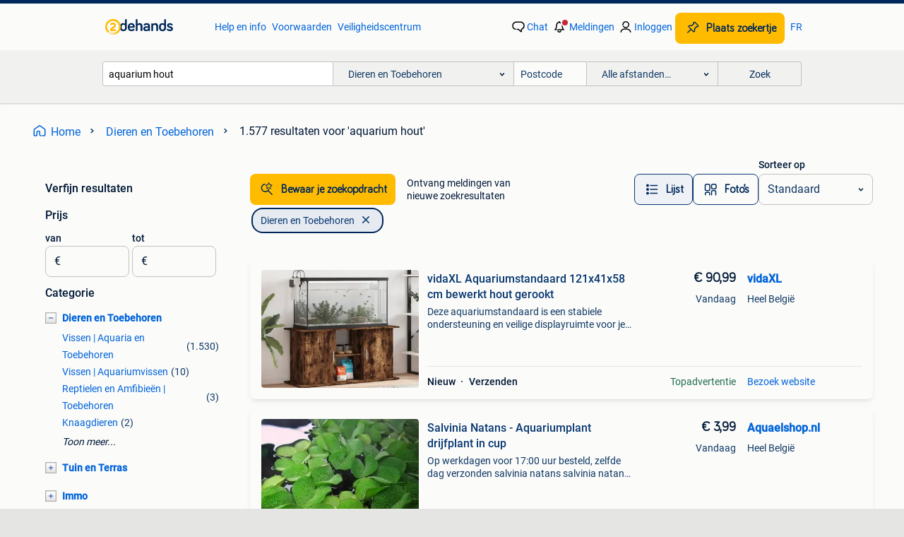

--- FILE ---
content_type: text/html; charset=utf-8
request_url: https://www.2dehands.be/l/dieren-en-toebehoren/q/aquarium+hout/
body_size: 82467
content:
<!DOCTYPE html><html lang="nl" data-theme="light"><head><meta charSet="utf-8" data-next-head=""/><meta name="viewport" content="width=device-width, initial-scale=1" data-next-head=""/><script async="" src="https://www.hzcdn.io/bff/static/vendor/ecg-js-ga-tracking/index.3e3977d7.js"></script><script async="" src="//www.google-analytics.com/analytics.js"></script><script async="" src="//p.marktplaats.net/identity/v2/mid.js"></script><title data-next-head="">aquarium hout - Dieren en Toebehoren | 2dehands</title><meta name="description" content="1.577 zoekertjes voor aquarium hout in Dieren en Toebehoren. Kopen en verkopen op 2dehands" data-next-head=""/><meta name="robots" content="index, follow" data-next-head=""/><link rel="alternate" hrefLang="nl" href="https://www.2dehands.be/l/dieren-en-toebehoren/q/aquarium+hout/" data-next-head=""/><link rel="alternate" hrefLang="fr" href="https://www.2ememain.be/l/animaux-accessoires/#q:aquarium+hout|Language:fr-BE|offeredSince:Altijd" data-next-head=""/><link rel="alternate" hrefLang="x-default" href="https://www.2dehands.be/l/dieren-en-toebehoren/q/aquarium+hout/" data-next-head=""/><link rel="canonical" href="https://www.2dehands.be/l/dieren-en-toebehoren/q/aquarium+hout/" data-next-head=""/><meta http-equiv="Content-Language" content="nl"/><link rel="shortcut icon" href="https://www.hzcdn.io/bff/static/vendor/hz-web-ui/twh/favicons/favicon.d4b237b1.ico"/><link rel="apple-touch-icon" sizes="57x57" href="https://www.hzcdn.io/bff/static/vendor/hz-web-ui/twh/favicons/apple-touch-icon-57x57.27490f1f.png"/><link rel="apple-touch-icon" sizes="114x114" href="https://www.hzcdn.io/bff/static/vendor/hz-web-ui/twh/favicons/apple-touch-icon-114x114.bcf20f4a.png"/><link rel="apple-touch-icon" sizes="72x72" href="https://www.hzcdn.io/bff/static/vendor/hz-web-ui/twh/favicons/apple-touch-icon-72x72.78a898ce.png"/><link rel="apple-touch-icon" sizes="144x144" href="https://www.hzcdn.io/bff/static/vendor/hz-web-ui/twh/favicons/apple-touch-icon-144x144.8de41f4f.png"/><link rel="apple-touch-icon" sizes="60x60" href="https://www.hzcdn.io/bff/static/vendor/hz-web-ui/twh/favicons/apple-touch-icon-60x60.8a1d9d81.png"/><link rel="apple-touch-icon" sizes="120x120" href="https://www.hzcdn.io/bff/static/vendor/hz-web-ui/twh/favicons/apple-touch-icon-120x120.daf5e040.png"/><link rel="apple-touch-icon" sizes="76x76" href="https://www.hzcdn.io/bff/static/vendor/hz-web-ui/twh/favicons/apple-touch-icon-76x76.70721c43.png"/><link rel="apple-touch-icon" sizes="152x152" href="https://www.hzcdn.io/bff/static/vendor/hz-web-ui/twh/favicons/apple-touch-icon-152x152.9fb9aa47.png"/><link rel="apple-touch-icon" sizes="180x180" href="https://www.hzcdn.io/bff/static/vendor/hz-web-ui/twh/favicons/apple-touch-icon-180x180.e6ab190c.png"/><link rel="icon" type="image/png" sizes="192x192" href="https://www.hzcdn.io/bff/static/vendor/hz-web-ui/twh/favicons/favicon-192x192.1c5d8455.png"/><link rel="icon" type="image/png" sizes="160x160" href="https://www.hzcdn.io/bff/static/vendor/hz-web-ui/twh/favicons/favicon-160x160.8a3d5c4a.png"/><link rel="icon" type="image/png" sizes="96x96" href="https://www.hzcdn.io/bff/static/vendor/hz-web-ui/twh/favicons/favicon-96x96.e7623262.png"/><link rel="icon" type="image/png" sizes="16x16" href="https://www.hzcdn.io/bff/static/vendor/hz-web-ui/twh/favicons/favicon-16x16.49edf7ef.png"/><link rel="icon" type="image/png" sizes="32x32" href="https://www.hzcdn.io/bff/static/vendor/hz-web-ui/twh/favicons/favicon-32x32.f7716e43.png"/><meta name="theme-color" content="#5f92cd"/><meta name="msapplication-TileColor" content="#5f92cd"/><meta name="msapplication-square150x150logo" content="https://www.hzcdn.io/bff/static/vendor/hz-web-ui/twh/favicons/mstile-150x150.4bb6574e.png"/><meta name="msapplication-square310x310logo" content="https://www.hzcdn.io/bff/static/vendor/hz-web-ui/twh/favicons/mstile-310x310.35695d1f.png"/><meta name="msapplication-square70x70logo" content="https://www.hzcdn.io/bff/static/vendor/hz-web-ui/twh/favicons/mstile-70x70.450f552b.png"/><meta name="msapplication-wide310x150logo" content="https://www.hzcdn.io/bff/static/vendor/hz-web-ui/twh/favicons/mstile-310x150.ff0cead2.png"/><meta name="msapplication-config" content="none"/><meta name="google-adsense-account" content="sites-7225412995316507"/><link rel="alternate" href="android-app://be.tweedehands.m/tweedehands/search/execute?query=aquarium+hout&amp;categoryId=395&amp;utm_source=google&amp;utm_medium=organic"/><link rel="preload" href="https://www.hzcdn.io/bff/static/_next/static/css/d9afb09d6cbaae18.css" as="style" crossorigin="anonymous"/><link rel="preload" href="https://www.hzcdn.io/bff/static/_next/static/css/0fef43449f52bba6.css" as="style" crossorigin="anonymous"/><script type="application/ld+json" data-next-head="">{"@context":"https:\u002F\u002Fschema.org","@type":"BreadcrumbList","itemListElement":[{"@type":"ListItem","position":1,"name":"2dehands","item":"https:\u002F\u002Fwww.2dehands.be\u002F"},{"@type":"ListItem","position":2,"name":"Dieren en Toebehoren","item":"https:\u002F\u002Fwww.2dehands.be\u002Fl\u002Fdieren-en-toebehoren\u002F"},{"@type":"ListItem","position":3,"name":"aquarium hout","item":"https:\u002F\u002Fwww.2dehands.be\u002Fl\u002Fdieren-en-toebehoren\u002Fq\u002Faquarium+hout\u002F"}]}</script><script type="application/ld+json" data-next-head="">{"@context":"https:\u002F\u002Fschema.org","@type":"ItemList","itemListElement":[{"@type":["ListItem"],"position":1,"item":{"@type":["Product"],"name":"vidaXL Aquariumstandaard 121x41x58 cm bewerkt hout gerookt","description":"Deze aquariumstandaard is een stabiele ondersteuning en veilige displayruimte voor je aquarium. Of je nu siervissen kweekt of waterplanten schikt, dez","image":"\u002F\u002Ftwhbe.images.icas.io\u002Fapi\u002Fv1\u002F4f9d6f39\u002Fimages\u002Fd5\u002Fd563e3fe-7a4e-4dd8-a5e1-02759ae60912?rule=eps_82","url":"\u002Fv\u002Fdieren-en-toebehoren\u002Fvissen-aquaria-en-toebehoren\u002Fa140022921-vidaxl-aquariumstandaard-121x41x58-cm-bewerkt-hout-gerookt","offers":{"@type":"Offer","availability":"https:\u002F\u002Fschema.org\u002FInStock","price":9099,"priceCurrency":"EUR"}}},{"@type":["ListItem"],"position":2,"item":{"@type":["Product"],"name":"Salvinia Natans - Aquariumplant drijfplant in cup","description":"Op werkdagen voor 17:00 uur besteld, zelfde dag verzonden salvinia natans salvinia natans is een prachtige kleinbladige drijfplant die perfect geschik","image":"\u002F\u002Ftwhbe.images.icas.io\u002Fapi\u002Fv1\u002F4f9d6f39\u002Fimages\u002F0e\u002F0e202727-4545-40c0-a9d7-77e5016210d4?rule=eps_82","url":"\u002Fv\u002Fdieren-en-toebehoren\u002Fvissen-aquaria-en-toebehoren\u002Fa153581323-salvinia-natans-aquariumplant-drijfplant-in-cup","offers":{"@type":"Offer","availability":"https:\u002F\u002Fschema.org\u002FInStock","price":399,"priceCurrency":"EUR"}}},{"@type":["ListItem"],"position":3,"item":{"@type":["Product"],"name":"Phyllantus Fluitans - Aquariumplant drijfplant in Cup","description":"Op werkdagen voor 17:00 uur besteld, zelfde dag verzonden de phyllanthus fluitans kenmerkt zich door zijn mooie rode worteldek. In de handel heeft het","image":"\u002F\u002Ftwhbe.images.icas.io\u002Fapi\u002Fv1\u002F4f9d6f39\u002Fimages\u002Fd7\u002Fd75dfdf1-9664-49c4-8c30-807f82864521?rule=eps_82","url":"\u002Fv\u002Fdieren-en-toebehoren\u002Fvissen-aquaria-en-toebehoren\u002Fa156837499-phyllantus-fluitans-aquariumplant-drijfplant-in-cup","offers":{"@type":"Offer","availability":"https:\u002F\u002Fschema.org\u002FInStock","price":450,"priceCurrency":"EUR"}}},{"@type":["ListItem"],"position":4,"item":{"@type":["Product"],"name":"Aquarium juwel","description":"Juwel aquarium 150 cm lang 60 breedte 50 hoogte .oase biomaster 350 co installatie.echte planten en hout .+ Alle vissen .2 Ruitekuisers .4 Maanvissen ","image":"\u002F\u002Fimages.2dehands.com\u002Fapi\u002Fv1\u002Flisting-twh-p\u002Fimages\u002Fb1\u002Fb16daeff-ca55-4273-aa7b-1551d38d05e0?rule=ecg_mp_eps$_82","url":"\u002Fv\u002Fdieren-en-toebehoren\u002Fvissen-aquariumvissen\u002Fm2356697007-aquarium-juwel","offers":{"@type":"Offer","availability":"https:\u002F\u002Fschema.org\u002FInStock","price":0,"priceCurrency":"EUR"}}},{"@type":["ListItem"],"position":5,"item":{"@type":["Product"],"name":"Aquariumplant - Elodea Densa bos (zuurstof)","description":"Op werkdagen voor 17:00 uur besteld, zelfde dag verzonden de elodea densa (waterpest) is een breed inzetbare aquariumplant. Het is makkelijke aquarium","image":"\u002F\u002Ftwhbe.images.icas.io\u002Fapi\u002Fv1\u002F4f9d6f39\u002Fimages\u002F69\u002F69814ea5-bb07-4dac-b47c-77af5def7184?rule=eps_82","url":"\u002Fv\u002Fdieren-en-toebehoren\u002Fvissen-aquaria-en-toebehoren\u002Fa145703030-aquariumplant-elodea-densa-bos-zuurstof","offers":{"@type":"Offer","availability":"https:\u002F\u002Fschema.org\u002FInStock","price":399,"priceCurrency":"EUR"}}},{"@type":["ListItem"],"position":6,"item":{"@type":["Product"],"name":"The Myanmar Petrified 10-20cm - aquarium decoratie stenen","description":"Op werkdagen voor 17:00 uur besteld, zelfde dag verzonden de myanmar petrified is een prachtige decoratie steen voor het aquarium. Zeer mooi voor aqua","image":"\u002F\u002Ftwhbe.images.icas.io\u002Fapi\u002Fv1\u002F4f9d6f39\u002Fimages\u002F93\u002F93f79e80-e07c-410c-80b3-c1eeb4c1f3b1?rule=eps_82","url":"\u002Fv\u002Fdieren-en-toebehoren\u002Fvissen-aquaria-en-toebehoren\u002Fa145703097-the-myanmar-petrified-10-20cm-aquarium-decoratie-stenen","offers":{"@type":"Offer","availability":"https:\u002F\u002Fschema.org\u002FInStock","price":595,"priceCurrency":"EUR"}}},{"@type":["ListItem"],"position":7,"item":{"@type":["Product"],"name":"Osaka XL255uniek aquarium decoratie hout  155x70x35cm","description":"G&d aquarium heeft alle aquariumproducten uit voorraad leverbaar, kom langs in de winkel of bestel online op www.gdaquarium.nl gratis verzending &","image":"\u002F\u002Ftwhbe.images.icas.io\u002Fapi\u002Fv1\u002F4f9d6f39\u002Fimages\u002Fa3\u002Fa3d778ea-efe4-443b-9ec6-8eadd82b76d2?rule=eps_82","url":"\u002Fv\u002Fdieren-en-toebehoren\u002Fvissen-aquaria-en-toebehoren\u002Fa157921543-osaka-xl255uniek-aquarium-decoratie-hout-155x70x35cm","offers":{"@type":"Offer","availability":"https:\u002F\u002Fschema.org\u002FInStock","price":54900,"priceCurrency":"EUR"}}},{"@type":["ListItem"],"position":8,"item":{"@type":["Product"],"name":"Aquarium hout met zuignap","description":"Hout met zuignap voor aquarium","image":"\u002F\u002Fimages.2dehands.com\u002Fapi\u002Fv1\u002Flisting-twh-p\u002Fimages\u002F69\u002F693090df-db6a-403d-84eb-14144667dbbf?rule=ecg_mp_eps$_82","url":"\u002Fv\u002Fdieren-en-toebehoren\u002Fvissen-aquaria-en-toebehoren\u002Fm2355703892-aquarium-hout-met-zuignap","offers":{"@type":"Offer","availability":"https:\u002F\u002Fschema.org\u002FInStock","price":1500,"priceCurrency":"EUR"}}},{"@type":["ListItem"],"position":9,"item":{"@type":["Product"],"name":"Osaka XL281 uniek aquarium decoratie hout  190x95x35cm","description":"G&d aquarium heeft alle aquariumproducten uit voorraad leverbaar, kom langs in de winkel of bestel online op www.gdaquarium.nl gratis verzending &","image":"\u002F\u002Ftwhbe.images.icas.io\u002Fapi\u002Fv1\u002F4f9d6f39\u002Fimages\u002F1c\u002F1cbb752e-0976-4347-a4b8-ada740a048f3?rule=eps_82","url":"\u002Fv\u002Fdieren-en-toebehoren\u002Fvissen-aquaria-en-toebehoren\u002Fa157922353-osaka-xl281-uniek-aquarium-decoratie-hout-190x95x35cm","offers":{"@type":"Offer","availability":"https:\u002F\u002Fschema.org\u002FInStock","price":79900,"priceCurrency":"EUR"}}},{"@type":["ListItem"],"position":10,"item":{"@type":["Product"],"name":"Osaka XL276 uniek aquarium decoratie hout 170x80x30cm","description":"G&d aquarium heeft alle aquariumproducten uit voorraad leverbaar, kom langs in de winkel of bestel online op www.gdaquarium.nl gratis verzending &","image":"\u002F\u002Ftwhbe.images.icas.io\u002Fapi\u002Fv1\u002F4f9d6f39\u002Fimages\u002F40\u002F40e16cb8-cccf-4a7b-90e4-37de5c1c65a5?rule=eps_82","url":"\u002Fv\u002Fdieren-en-toebehoren\u002Fvissen-aquaria-en-toebehoren\u002Fa157922351-osaka-xl276-uniek-aquarium-decoratie-hout-170x80x30cm","offers":{"@type":"Offer","availability":"https:\u002F\u002Fschema.org\u002FInStock","price":76900,"priceCurrency":"EUR"}}},{"@type":["ListItem"],"position":11,"item":{"@type":["Product"],"name":"Osaka XL275 uniek aquarium decoratie hout  190x90x45cm","description":"G&d aquarium heeft alle aquariumproducten uit voorraad leverbaar, kom langs in de winkel of bestel online op www.gdaquarium.nl gratis verzending &","image":"\u002F\u002Ftwhbe.images.icas.io\u002Fapi\u002Fv1\u002F4f9d6f39\u002Fimages\u002F6e\u002F6eb98d26-92bd-4fab-9aff-e7e66e8539f1?rule=eps_82","url":"\u002Fv\u002Fdieren-en-toebehoren\u002Fvissen-aquaria-en-toebehoren\u002Fa157922359-osaka-xl275-uniek-aquarium-decoratie-hout-190x90x45cm","offers":{"@type":"Offer","availability":"https:\u002F\u002Fschema.org\u002FInStock","price":78900,"priceCurrency":"EUR"}}},{"@type":["ListItem"],"position":12,"item":{"@type":["Product"],"name":"Aquarium hout","description":"17 euro voor 2 mooie stukken hout voor in het aquarium","image":"\u002F\u002Fimages.2dehands.com\u002Fapi\u002Fv1\u002Flisting-twh-p\u002Fimages\u002Fa1\u002Fa11dc2ee-c96a-4373-9de0-e571e89a5382?rule=ecg_mp_eps$_82","url":"\u002Fv\u002Fdieren-en-toebehoren\u002Fvissen-aquaria-en-toebehoren\u002Fm2355089324-aquarium-hout","offers":{"@type":"Offer","availability":"https:\u002F\u002Fschema.org\u002FInStock","price":2000,"priceCurrency":"EUR"}}},{"@type":["ListItem"],"position":13,"item":{"@type":["Product"],"name":"Am 681 Fine Sinkingwood 31x15x13cm aquarium decoratie hout","description":"Op werkdagen voor 17:00 uur besteld, zelfde dag verzonden am 681 fine sinkingwood 31x15x13cm aquarium decoratie hout het stuk hout dat u ontvangt is h","image":"\u002F\u002Ftwhbe.images.icas.io\u002Fapi\u002Fv1\u002F4f9d6f39\u002Fimages\u002F1c\u002F1c3b1e72-6957-402c-b229-43043aca5123?rule=eps_82","url":"\u002Fv\u002Fdieren-en-toebehoren\u002Fvissen-aquaria-en-toebehoren\u002Fa158318179-am-681-fine-sinkingwood-31x15x13cm-aquarium-decoratie-hout","offers":{"@type":"Offer","availability":"https:\u002F\u002Fschema.org\u002FInStock","price":2750,"priceCurrency":"EUR"}}},{"@type":["ListItem"],"position":14,"item":{"@type":["Product"],"name":"Osaka XL252 uniek aquarium decoratie hout  150x55x35cm","description":"G&d aquarium heeft alle aquariumproducten uit voorraad leverbaar, kom langs in de winkel of bestel online op www.gdaquarium.nl gratis verzending &","image":"\u002F\u002Ftwhbe.images.icas.io\u002Fapi\u002Fv1\u002F4f9d6f39\u002Fimages\u002F4d\u002F4d665b5e-e4ec-4ae8-a8f6-ecc6bd60304a?rule=eps_82","url":"\u002Fv\u002Fdieren-en-toebehoren\u002Fvissen-aquaria-en-toebehoren\u002Fa157921530-osaka-xl252-uniek-aquarium-decoratie-hout-150x55x35cm","offers":{"@type":"Offer","availability":"https:\u002F\u002Fschema.org\u002FInStock","price":49900,"priceCurrency":"EUR"}}},{"@type":["ListItem"],"position":15,"item":{"@type":["Product"],"name":"Osaka XL264 uniek aquarium decoratie hout  160x100x50cm","description":"G&d aquarium heeft alle aquariumproducten uit voorraad leverbaar, kom langs in de winkel of bestel online op www.gdaquarium.nl gratis verzending &","image":"\u002F\u002Ftwhbe.images.icas.io\u002Fapi\u002Fv1\u002F4f9d6f39\u002Fimages\u002Ffe\u002Ffeb2dffb-be23-41f9-95fa-48b3931a9a7b?rule=eps_82","url":"\u002Fv\u002Fdieren-en-toebehoren\u002Fvissen-aquaria-en-toebehoren\u002Fa157921542-osaka-xl264-uniek-aquarium-decoratie-hout-160x100x50cm","offers":{"@type":"Offer","availability":"https:\u002F\u002Fschema.org\u002FInStock","price":59900,"priceCurrency":"EUR"}}},{"@type":["ListItem"],"position":16,"item":{"@type":["Product"],"name":"Terrarium hard hout sierhout","description":"Hard hout als sierhout 35cm op 12 cm in terrarium of aquarium af te halen te hoegaarden of verzendkosten voor rekening van de koper","image":"\u002F\u002Fimages.2dehands.com\u002Fapi\u002Fv1\u002Flisting-twh-p\u002Fimages\u002Ffe\u002Ffe87a7a7-2523-48e4-9446-9c41ce1968a0?rule=ecg_mp_eps$_82","url":"\u002Fv\u002Fdieren-en-toebehoren\u002Fvissen-aquaria-en-toebehoren\u002Fm2356287326-terrarium-hard-hout-sierhout","offers":{"@type":"Offer","availability":"https:\u002F\u002Fschema.org\u002FInStock","price":1500,"priceCurrency":"EUR"}}},{"@type":["ListItem"],"position":17,"item":{"@type":["Product"],"name":"Osaka XL280 uniek aquarium decoratie hout  165x100x35cm","description":"G&d aquarium heeft alle aquariumproducten uit voorraad leverbaar, kom langs in de winkel of bestel online op www.gdaquarium.nl gratis verzending &","image":"\u002F\u002Ftwhbe.images.icas.io\u002Fapi\u002Fv1\u002F4f9d6f39\u002Fimages\u002F2e\u002F2eec6316-3bee-451c-abce-13e0b5eabdf7?rule=eps_82","url":"\u002Fv\u002Fdieren-en-toebehoren\u002Fvissen-aquaria-en-toebehoren\u002Fa157922354-osaka-xl280-uniek-aquarium-decoratie-hout-165x100x35cm","offers":{"@type":"Offer","availability":"https:\u002F\u002Fschema.org\u002FInStock","price":63900,"priceCurrency":"EUR"}}},{"@type":["ListItem"],"position":18,"item":{"@type":["Product"],"name":"Osaka XL270 uniek aquarium decoratie hout  160x75x35cm","description":"G&d aquarium heeft alle aquariumproducten uit voorraad leverbaar, kom langs in de winkel of bestel online op www.gdaquarium.nl gratis verzending &","image":"\u002F\u002Ftwhbe.images.icas.io\u002Fapi\u002Fv1\u002F4f9d6f39\u002Fimages\u002F2e\u002F2e099db9-828f-4e56-be05-9141e41ea7f3?rule=eps_82","url":"\u002Fv\u002Fdieren-en-toebehoren\u002Fvissen-aquaria-en-toebehoren\u002Fa157921537-osaka-xl270-uniek-aquarium-decoratie-hout-160x75x35cm","offers":{"@type":"Offer","availability":"https:\u002F\u002Fschema.org\u002FInStock","price":72900,"priceCurrency":"EUR"}}},{"@type":["ListItem"],"position":19,"item":{"@type":["Product"],"name":"Osaka XL278 uniek aquarium decoratie hout  160x55x40cm","description":"G&d aquarium heeft alle aquariumproducten uit voorraad leverbaar, kom langs in de winkel of bestel online op www.gdaquarium.nl gratis verzending &","image":"\u002F\u002Ftwhbe.images.icas.io\u002Fapi\u002Fv1\u002F4f9d6f39\u002Fimages\u002F5c\u002F5c920767-9848-4469-861f-a92171050c46?rule=eps_82","url":"\u002Fv\u002Fdieren-en-toebehoren\u002Fvissen-aquaria-en-toebehoren\u002Fa157922360-osaka-xl278-uniek-aquarium-decoratie-hout-160x55x40cm","offers":{"@type":"Offer","availability":"https:\u002F\u002Fschema.org\u002FInStock","price":69900,"priceCurrency":"EUR"}}},{"@type":["ListItem"],"position":20,"item":{"@type":["Product"],"name":"Leghotel in leisteen voor aquarium","description":"Gekocht, heeft maar 1 maand in de aquarium geweest. Uitgehaald wegens extra plaats nodig om hout in te leggen 🙈 op te halen in ieper ook heb ik nog d","image":"\u002F\u002Fimages.2dehands.com\u002Fapi\u002Fv1\u002Flisting-twh-p\u002Fimages\u002F73\u002F735809a8-7242-45a6-b04a-c59a0aba0bab?rule=ecg_mp_eps$_82","url":"\u002Fv\u002Fdieren-en-toebehoren\u002Fvissen-aquaria-en-toebehoren\u002Fm2355857998-leghotel-in-leisteen-voor-aquarium","offers":{"@type":"Offer","availability":"https:\u002F\u002Fschema.org\u002FInStock","price":3000,"priceCurrency":"EUR"}}},{"@type":["ListItem"],"position":21,"item":{"@type":["Product"],"name":"Am 666 Fine Sinkingwood 32x15x12cm aquarium decoratie hout","description":"Op werkdagen voor 17:00 uur besteld, zelfde dag verzonden am 666 fine sinkingwood 32x15x12cm aquarium decoratie hout het stuk hout dat u ontvangt is h","image":"\u002F\u002Ftwhbe.images.icas.io\u002Fapi\u002Fv1\u002F4f9d6f39\u002Fimages\u002Fc5\u002Fc5900678-c842-4c15-a45f-e65b84b503df?rule=eps_82","url":"\u002Fv\u002Fdieren-en-toebehoren\u002Fvissen-aquaria-en-toebehoren\u002Fa158318182-am-666-fine-sinkingwood-32x15x12cm-aquarium-decoratie-hout","offers":{"@type":"Offer","availability":"https:\u002F\u002Fschema.org\u002FInStock","price":1899,"priceCurrency":"EUR"}}},{"@type":["ListItem"],"position":22,"item":{"@type":["Product"],"name":"Osaka XL279 uniek aquarium decoratie hout  160x90x50cm","description":"G&d aquarium heeft alle aquariumproducten uit voorraad leverbaar, kom langs in de winkel of bestel online op www.gdaquarium.nl gratis verzending &","image":"\u002F\u002Ftwhbe.images.icas.io\u002Fapi\u002Fv1\u002F4f9d6f39\u002Fimages\u002Fbb\u002Fbb78231a-b150-4ebe-ae92-22478d317b56?rule=eps_82","url":"\u002Fv\u002Fdieren-en-toebehoren\u002Fvissen-aquaria-en-toebehoren\u002Fa157922355-osaka-xl279-uniek-aquarium-decoratie-hout-160x90x50cm","offers":{"@type":"Offer","availability":"https:\u002F\u002Fschema.org\u002FInStock","price":67900,"priceCurrency":"EUR"}}},{"@type":["ListItem"],"position":23,"item":{"@type":["Product"],"name":"Am 717 Fine Sinkingwood 36x17x13cm aquarium decoratie hout","description":"Gratis verzending & op werkdagen voor 17:00 uur besteld, zelfde dag verzonden am 717 fine sinkingwood 36x17x13cm aquarium decoratie hout het stuk ","image":"\u002F\u002Ftwhbe.images.icas.io\u002Fapi\u002Fv1\u002F4f9d6f39\u002Fimages\u002F36\u002F36ec7317-5d1c-4d0f-a9c8-a10fac018a7a?rule=eps_82","url":"\u002Fv\u002Fdieren-en-toebehoren\u002Fvissen-aquaria-en-toebehoren\u002Fa158298595-am-717-fine-sinkingwood-36x17x13cm-aquarium-decoratie-hout","offers":{"@type":"Offer","availability":"https:\u002F\u002Fschema.org\u002FInStock","price":3999,"priceCurrency":"EUR"}}},{"@type":["ListItem"],"position":24,"item":{"@type":["Product"],"name":"Hout aquarium","description":"Zie afmetingen","image":"\u002F\u002Fimages.2dehands.com\u002Fapi\u002Fv1\u002Flisting-twh-p\u002Fimages\u002F2a\u002F2a4a3b31-a19e-408b-9034-7df0a0d433fb?rule=ecg_mp_eps$_82","url":"\u002Fv\u002Fdieren-en-toebehoren\u002Fvissen-aquaria-en-toebehoren\u002Fm2355415187-hout-aquarium","offers":{"@type":"Offer","availability":"https:\u002F\u002Fschema.org\u002FInStock","price":0,"priceCurrency":"EUR"}}},{"@type":["ListItem"],"position":25,"item":{"@type":["Product"],"name":"Am 603 Fine Sinkingwood 35x20x16cm aquarium decoratie hout","description":"Op werkdagen voor 17:00 uur besteld, zelfde dag verzonden am 603 fine sinkingwood 35x20x16cm aquarium decoratie hout. Het stuk hout dat u ontvangt is ","image":"\u002F\u002Ftwhbe.images.icas.io\u002Fapi\u002Fv1\u002F4f9d6f39\u002Fimages\u002Fc4\u002Fc44d89eb-657a-407a-bc2e-7cb2e144353a?rule=eps_82","url":"\u002Fv\u002Fdieren-en-toebehoren\u002Fvissen-aquaria-en-toebehoren\u002Fa158270900-am-603-fine-sinkingwood-35x20x16cm-aquarium-decoratie-hout","offers":{"@type":"Offer","availability":"https:\u002F\u002Fschema.org\u002FInStock","price":2999,"priceCurrency":"EUR"}}},{"@type":["ListItem"],"position":26,"item":{"@type":["Product"],"name":"Am 669 Fine Sinkingwood 37x15x9cm aquarium decoratie hout","description":"Op werkdagen voor 17:00 uur besteld, zelfde dag verzonden am 669 fine sinkingwood 37x15x9cm aquarium decoratie hout het stuk hout dat u ontvangt is he","image":"\u002F\u002Ftwhbe.images.icas.io\u002Fapi\u002Fv1\u002F4f9d6f39\u002Fimages\u002F6b\u002F6b64a361-5348-43f7-a3d3-639abf8f62ea?rule=eps_82","url":"\u002Fv\u002Fdieren-en-toebehoren\u002Fvissen-aquaria-en-toebehoren\u002Fa158318184-am-669-fine-sinkingwood-37x15x9cm-aquarium-decoratie-hout","offers":{"@type":"Offer","availability":"https:\u002F\u002Fschema.org\u002FInStock","price":2299,"priceCurrency":"EUR"}}},{"@type":["ListItem"],"position":27,"item":{"@type":["Product"],"name":"Petrified stone 10-20cm - aquarium decoratie stenen","description":"Op werkdagen voor 17:00 uur besteld, zelfde dag verzonden de petrified stone is een prachtige decoratie steen voor het aquarium. Hij heeft een prachti","image":"\u002F\u002Ftwhbe.images.icas.io\u002Fapi\u002Fv1\u002F4f9d6f39\u002Fimages\u002Ffd\u002Ffd668d5b-a9fd-492c-99b4-98b5a5699866?rule=eps_82","url":"\u002Fv\u002Fdieren-en-toebehoren\u002Fvissen-aquaria-en-toebehoren\u002Fa145703092-petrified-stone-10-20cm-aquarium-decoratie-stenen","offers":{"@type":"Offer","availability":"https:\u002F\u002Fschema.org\u002FInStock","price":450,"priceCurrency":"EUR"}}},{"@type":["ListItem"],"position":28,"item":{"@type":["Product"],"name":"Aquascape aquarium","description":"Aquarium met alle benodigdheden. -Aquarium -kast -lamp -filter -verwarming -hardscape (hout en stenen) -deksel de fotos zijn hoe het aquarium er uit z","image":"\u002F\u002Fimages.2dehands.com\u002Fapi\u002Fv1\u002Flisting-twh-p\u002Fimages\u002F6b\u002F6b9605e8-94b2-4fa2-815a-42180e138c19?rule=ecg_mp_eps$_82","url":"\u002Fv\u002Fdieren-en-toebehoren\u002Fvissen-aquaria-en-toebehoren\u002Fm2355066255-aquascape-aquarium","offers":{"@type":"Offer","availability":"https:\u002F\u002Fschema.org\u002FInStock","price":12000,"priceCurrency":"EUR"}}},{"@type":["ListItem"],"position":29,"item":{"@type":["Product"],"name":"Osaka XL261 uniek aquarium decoratie hout  165x110x33cm","description":"G&d aquarium heeft alle aquariumproducten uit voorraad leverbaar, kom langs in de winkel of bestel online op www.gdaquarium.nl gratis verzending &","image":"\u002F\u002Ftwhbe.images.icas.io\u002Fapi\u002Fv1\u002F4f9d6f39\u002Fimages\u002Fac\u002Fac016138-2159-40fe-ba50-2c1af3e6d024?rule=eps_82","url":"\u002Fv\u002Fdieren-en-toebehoren\u002Fvissen-aquaria-en-toebehoren\u002Fa157921541-osaka-xl261-uniek-aquarium-decoratie-hout-165x110x33cm","offers":{"@type":"Offer","availability":"https:\u002F\u002Fschema.org\u002FInStock","price":64900,"priceCurrency":"EUR"}}},{"@type":["ListItem"],"position":30,"item":{"@type":["Product"],"name":"As 417Fine Sinkingwood 30x14x9cm aquarium decoratie hout","description":"Op werkdagen voor 17:00 uur besteld, zelfde dag verzonden as 417fine sinkingwood 30x14x9cm aquarium decoratie hout het stuk hout dat u ontvangt is het","image":"\u002F\u002Ftwhbe.images.icas.io\u002Fapi\u002Fv1\u002F4f9d6f39\u002Fimages\u002F10\u002F106fcfff-5557-4d90-a879-1399531a53b2?rule=eps_82","url":"\u002Fv\u002Fdieren-en-toebehoren\u002Fvissen-aquaria-en-toebehoren\u002Fa158298589-as-417fine-sinkingwood-30x14x9cm-aquarium-decoratie-hout","offers":{"@type":"Offer","availability":"https:\u002F\u002Fschema.org\u002FInStock","price":2499,"priceCurrency":"EUR"}}}]}</script><script type="application/ld+json" data-next-head="">[{"@context":"https:\u002F\u002Fschema.org","@type":"ImageObject","creditText":"2dehands","name":"vidaXL Aquariumstandaard 121x41x58 cm bewerkt hout gerookt","description":"Deze aquariumstandaard is een stabiele ondersteuning en veilige displayruimte voor je aquarium. Of je nu siervissen kweekt of waterplanten schikt, dez","contentUrl":"https:\u002F\u002Ftwhbe.images.icas.io\u002Fapi\u002Fv1\u002F4f9d6f39\u002Fimages\u002Fd5\u002Fd563e3fe-7a4e-4dd8-a5e1-02759ae60912?rule=eps_85.JPG","creator":{"@type":"Person","name":"vidaXL"},"representativeOfPage":false},{"@context":"https:\u002F\u002Fschema.org","@type":"ImageObject","creditText":"2dehands","name":"Salvinia Natans - Aquariumplant drijfplant in cup","description":"Op werkdagen voor 17:00 uur besteld, zelfde dag verzonden salvinia natans salvinia natans is een prachtige kleinbladige drijfplant die perfect geschik","contentUrl":"https:\u002F\u002Ftwhbe.images.icas.io\u002Fapi\u002Fv1\u002F4f9d6f39\u002Fimages\u002F0e\u002F0e202727-4545-40c0-a9d7-77e5016210d4?rule=eps_85.JPG","creator":{"@type":"Person","name":"Aquaelshop.nl"},"representativeOfPage":false},{"@context":"https:\u002F\u002Fschema.org","@type":"ImageObject","creditText":"2dehands","name":"Phyllantus Fluitans - Aquariumplant drijfplant in Cup","description":"Op werkdagen voor 17:00 uur besteld, zelfde dag verzonden de phyllanthus fluitans kenmerkt zich door zijn mooie rode worteldek. In de handel heeft het","contentUrl":"https:\u002F\u002Ftwhbe.images.icas.io\u002Fapi\u002Fv1\u002F4f9d6f39\u002Fimages\u002Fd7\u002Fd75dfdf1-9664-49c4-8c30-807f82864521?rule=eps_85.JPG","creator":{"@type":"Person","name":"Aquaelshop.nl"},"representativeOfPage":false},{"@context":"https:\u002F\u002Fschema.org","@type":"ImageObject","creditText":"2dehands","name":"Aquarium juwel","description":"Juwel aquarium 150 cm lang 60 breedte 50 hoogte .oase biomaster 350 co installatie.echte planten en hout .+ Alle vissen .2 Ruitekuisers .4 Maanvissen ","contentUrl":"https:\u002F\u002Fimages.2dehands.com\u002Fapi\u002Fv1\u002Flisting-twh-p\u002Fimages\u002Fb1\u002Fb16daeff-ca55-4273-aa7b-1551d38d05e0?rule=ecg_mp_eps$_85.jpg","creator":{"@type":"Person","name":"pascal taveirne"},"representativeOfPage":false},{"@context":"https:\u002F\u002Fschema.org","@type":"ImageObject","creditText":"2dehands","name":"Aquariumplant - Elodea Densa bos (zuurstof)","description":"Op werkdagen voor 17:00 uur besteld, zelfde dag verzonden de elodea densa (waterpest) is een breed inzetbare aquariumplant. Het is makkelijke aquarium","contentUrl":"https:\u002F\u002Ftwhbe.images.icas.io\u002Fapi\u002Fv1\u002F4f9d6f39\u002Fimages\u002F69\u002F69814ea5-bb07-4dac-b47c-77af5def7184?rule=eps_85.JPG","creator":{"@type":"Person","name":"Aquaelshop.nl"},"representativeOfPage":false},{"@context":"https:\u002F\u002Fschema.org","@type":"ImageObject","creditText":"2dehands","name":"The Myanmar Petrified 10-20cm - aquarium decoratie stenen","description":"Op werkdagen voor 17:00 uur besteld, zelfde dag verzonden de myanmar petrified is een prachtige decoratie steen voor het aquarium. Zeer mooi voor aqua","contentUrl":"https:\u002F\u002Ftwhbe.images.icas.io\u002Fapi\u002Fv1\u002F4f9d6f39\u002Fimages\u002F93\u002F93f79e80-e07c-410c-80b3-c1eeb4c1f3b1?rule=eps_85.JPG","creator":{"@type":"Person","name":"Aquaelshop.nl"},"representativeOfPage":false},{"@context":"https:\u002F\u002Fschema.org","@type":"ImageObject","creditText":"2dehands","name":"Osaka XL255uniek aquarium decoratie hout  155x70x35cm","description":"G&d aquarium heeft alle aquariumproducten uit voorraad leverbaar, kom langs in de winkel of bestel online op www.gdaquarium.nl gratis verzending &","contentUrl":"https:\u002F\u002Ftwhbe.images.icas.io\u002Fapi\u002Fv1\u002F4f9d6f39\u002Fimages\u002Fa3\u002Fa3d778ea-efe4-443b-9ec6-8eadd82b76d2?rule=eps_85.JPG","creator":{"@type":"Person","name":"GDAquarium.nl"},"representativeOfPage":false},{"@context":"https:\u002F\u002Fschema.org","@type":"ImageObject","creditText":"2dehands","name":"Aquarium hout met zuignap","description":"Hout met zuignap voor aquarium","contentUrl":"https:\u002F\u002Fimages.2dehands.com\u002Fapi\u002Fv1\u002Flisting-twh-p\u002Fimages\u002F69\u002F693090df-db6a-403d-84eb-14144667dbbf?rule=ecg_mp_eps$_85.jpg","creator":{"@type":"Person","name":"lucky luk"},"representativeOfPage":false},{"@context":"https:\u002F\u002Fschema.org","@type":"ImageObject","creditText":"2dehands","name":"Osaka XL281 uniek aquarium decoratie hout  190x95x35cm","description":"G&d aquarium heeft alle aquariumproducten uit voorraad leverbaar, kom langs in de winkel of bestel online op www.gdaquarium.nl gratis verzending &","contentUrl":"https:\u002F\u002Ftwhbe.images.icas.io\u002Fapi\u002Fv1\u002F4f9d6f39\u002Fimages\u002F1c\u002F1cbb752e-0976-4347-a4b8-ada740a048f3?rule=eps_85.JPG","creator":{"@type":"Person","name":"GDAquarium.nl"},"representativeOfPage":false},{"@context":"https:\u002F\u002Fschema.org","@type":"ImageObject","creditText":"2dehands","name":"Osaka XL276 uniek aquarium decoratie hout 170x80x30cm","description":"G&d aquarium heeft alle aquariumproducten uit voorraad leverbaar, kom langs in de winkel of bestel online op www.gdaquarium.nl gratis verzending &","contentUrl":"https:\u002F\u002Ftwhbe.images.icas.io\u002Fapi\u002Fv1\u002F4f9d6f39\u002Fimages\u002F40\u002F40e16cb8-cccf-4a7b-90e4-37de5c1c65a5?rule=eps_85.JPG","creator":{"@type":"Person","name":"GDAquarium.nl"},"representativeOfPage":false},{"@context":"https:\u002F\u002Fschema.org","@type":"ImageObject","creditText":"2dehands","name":"Osaka XL275 uniek aquarium decoratie hout  190x90x45cm","description":"G&d aquarium heeft alle aquariumproducten uit voorraad leverbaar, kom langs in de winkel of bestel online op www.gdaquarium.nl gratis verzending &","contentUrl":"https:\u002F\u002Ftwhbe.images.icas.io\u002Fapi\u002Fv1\u002F4f9d6f39\u002Fimages\u002F6e\u002F6eb98d26-92bd-4fab-9aff-e7e66e8539f1?rule=eps_85.JPG","creator":{"@type":"Person","name":"GDAquarium.nl"},"representativeOfPage":false},{"@context":"https:\u002F\u002Fschema.org","@type":"ImageObject","creditText":"2dehands","name":"Aquarium hout","description":"17 euro voor 2 mooie stukken hout voor in het aquarium","contentUrl":"https:\u002F\u002Fimages.2dehands.com\u002Fapi\u002Fv1\u002Flisting-twh-p\u002Fimages\u002Fa1\u002Fa11dc2ee-c96a-4373-9de0-e571e89a5382?rule=ecg_mp_eps$_85.jpg","creator":{"@type":"Person","name":"brenda van dorsselaer"},"representativeOfPage":false},{"@context":"https:\u002F\u002Fschema.org","@type":"ImageObject","creditText":"2dehands","name":"Am 681 Fine Sinkingwood 31x15x13cm aquarium decoratie hout","description":"Op werkdagen voor 17:00 uur besteld, zelfde dag verzonden am 681 fine sinkingwood 31x15x13cm aquarium decoratie hout het stuk hout dat u ontvangt is h","contentUrl":"https:\u002F\u002Ftwhbe.images.icas.io\u002Fapi\u002Fv1\u002F4f9d6f39\u002Fimages\u002F1c\u002F1c3b1e72-6957-402c-b229-43043aca5123?rule=eps_85.JPG","creator":{"@type":"Person","name":"Aquaelshop.nl"},"representativeOfPage":false},{"@context":"https:\u002F\u002Fschema.org","@type":"ImageObject","creditText":"2dehands","name":"Osaka XL252 uniek aquarium decoratie hout  150x55x35cm","description":"G&d aquarium heeft alle aquariumproducten uit voorraad leverbaar, kom langs in de winkel of bestel online op www.gdaquarium.nl gratis verzending &","contentUrl":"https:\u002F\u002Ftwhbe.images.icas.io\u002Fapi\u002Fv1\u002F4f9d6f39\u002Fimages\u002F4d\u002F4d665b5e-e4ec-4ae8-a8f6-ecc6bd60304a?rule=eps_85.JPG","creator":{"@type":"Person","name":"GDAquarium.nl"},"representativeOfPage":false},{"@context":"https:\u002F\u002Fschema.org","@type":"ImageObject","creditText":"2dehands","name":"Osaka XL264 uniek aquarium decoratie hout  160x100x50cm","description":"G&d aquarium heeft alle aquariumproducten uit voorraad leverbaar, kom langs in de winkel of bestel online op www.gdaquarium.nl gratis verzending &","contentUrl":"https:\u002F\u002Ftwhbe.images.icas.io\u002Fapi\u002Fv1\u002F4f9d6f39\u002Fimages\u002Ffe\u002Ffeb2dffb-be23-41f9-95fa-48b3931a9a7b?rule=eps_85.JPG","creator":{"@type":"Person","name":"GDAquarium.nl"},"representativeOfPage":false},{"@context":"https:\u002F\u002Fschema.org","@type":"ImageObject","creditText":"2dehands","name":"Terrarium hard hout sierhout","description":"Hard hout als sierhout 35cm op 12 cm in terrarium of aquarium af te halen te hoegaarden of verzendkosten voor rekening van de koper","contentUrl":"https:\u002F\u002Fimages.2dehands.com\u002Fapi\u002Fv1\u002Flisting-twh-p\u002Fimages\u002Ffe\u002Ffe87a7a7-2523-48e4-9446-9c41ce1968a0?rule=ecg_mp_eps$_85.jpg","creator":{"@type":"Person","name":"K"},"representativeOfPage":false},{"@context":"https:\u002F\u002Fschema.org","@type":"ImageObject","creditText":"2dehands","name":"Osaka XL280 uniek aquarium decoratie hout  165x100x35cm","description":"G&d aquarium heeft alle aquariumproducten uit voorraad leverbaar, kom langs in de winkel of bestel online op www.gdaquarium.nl gratis verzending &","contentUrl":"https:\u002F\u002Ftwhbe.images.icas.io\u002Fapi\u002Fv1\u002F4f9d6f39\u002Fimages\u002F2e\u002F2eec6316-3bee-451c-abce-13e0b5eabdf7?rule=eps_85.JPG","creator":{"@type":"Person","name":"GDAquarium.nl"},"representativeOfPage":false},{"@context":"https:\u002F\u002Fschema.org","@type":"ImageObject","creditText":"2dehands","name":"Osaka XL270 uniek aquarium decoratie hout  160x75x35cm","description":"G&d aquarium heeft alle aquariumproducten uit voorraad leverbaar, kom langs in de winkel of bestel online op www.gdaquarium.nl gratis verzending &","contentUrl":"https:\u002F\u002Ftwhbe.images.icas.io\u002Fapi\u002Fv1\u002F4f9d6f39\u002Fimages\u002F2e\u002F2e099db9-828f-4e56-be05-9141e41ea7f3?rule=eps_85.JPG","creator":{"@type":"Person","name":"GDAquarium.nl"},"representativeOfPage":false},{"@context":"https:\u002F\u002Fschema.org","@type":"ImageObject","creditText":"2dehands","name":"Osaka XL278 uniek aquarium decoratie hout  160x55x40cm","description":"G&d aquarium heeft alle aquariumproducten uit voorraad leverbaar, kom langs in de winkel of bestel online op www.gdaquarium.nl gratis verzending &","contentUrl":"https:\u002F\u002Ftwhbe.images.icas.io\u002Fapi\u002Fv1\u002F4f9d6f39\u002Fimages\u002F5c\u002F5c920767-9848-4469-861f-a92171050c46?rule=eps_85.JPG","creator":{"@type":"Person","name":"GDAquarium.nl"},"representativeOfPage":false},{"@context":"https:\u002F\u002Fschema.org","@type":"ImageObject","creditText":"2dehands","name":"Leghotel in leisteen voor aquarium","description":"Gekocht, heeft maar 1 maand in de aquarium geweest. Uitgehaald wegens extra plaats nodig om hout in te leggen 🙈 op te halen in ieper ook heb ik nog d","contentUrl":"https:\u002F\u002Fimages.2dehands.com\u002Fapi\u002Fv1\u002Flisting-twh-p\u002Fimages\u002F73\u002F735809a8-7242-45a6-b04a-c59a0aba0bab?rule=ecg_mp_eps$_85.jpg","creator":{"@type":"Person","name":"Elien"},"representativeOfPage":false},{"@context":"https:\u002F\u002Fschema.org","@type":"ImageObject","creditText":"2dehands","name":"Am 666 Fine Sinkingwood 32x15x12cm aquarium decoratie hout","description":"Op werkdagen voor 17:00 uur besteld, zelfde dag verzonden am 666 fine sinkingwood 32x15x12cm aquarium decoratie hout het stuk hout dat u ontvangt is h","contentUrl":"https:\u002F\u002Ftwhbe.images.icas.io\u002Fapi\u002Fv1\u002F4f9d6f39\u002Fimages\u002Fc5\u002Fc5900678-c842-4c15-a45f-e65b84b503df?rule=eps_85.JPG","creator":{"@type":"Person","name":"Aquaelshop.nl"},"representativeOfPage":false},{"@context":"https:\u002F\u002Fschema.org","@type":"ImageObject","creditText":"2dehands","name":"Osaka XL279 uniek aquarium decoratie hout  160x90x50cm","description":"G&d aquarium heeft alle aquariumproducten uit voorraad leverbaar, kom langs in de winkel of bestel online op www.gdaquarium.nl gratis verzending &","contentUrl":"https:\u002F\u002Ftwhbe.images.icas.io\u002Fapi\u002Fv1\u002F4f9d6f39\u002Fimages\u002Fbb\u002Fbb78231a-b150-4ebe-ae92-22478d317b56?rule=eps_85.JPG","creator":{"@type":"Person","name":"GDAquarium.nl"},"representativeOfPage":false},{"@context":"https:\u002F\u002Fschema.org","@type":"ImageObject","creditText":"2dehands","name":"Am 717 Fine Sinkingwood 36x17x13cm aquarium decoratie hout","description":"Gratis verzending & op werkdagen voor 17:00 uur besteld, zelfde dag verzonden am 717 fine sinkingwood 36x17x13cm aquarium decoratie hout het stuk ","contentUrl":"https:\u002F\u002Ftwhbe.images.icas.io\u002Fapi\u002Fv1\u002F4f9d6f39\u002Fimages\u002F36\u002F36ec7317-5d1c-4d0f-a9c8-a10fac018a7a?rule=eps_85.JPG","creator":{"@type":"Person","name":"Aquaelshop.nl"},"representativeOfPage":false},{"@context":"https:\u002F\u002Fschema.org","@type":"ImageObject","creditText":"2dehands","name":"Hout aquarium","description":"Zie afmetingen","contentUrl":"https:\u002F\u002Fimages.2dehands.com\u002Fapi\u002Fv1\u002Flisting-twh-p\u002Fimages\u002F2a\u002F2a4a3b31-a19e-408b-9034-7df0a0d433fb?rule=ecg_mp_eps$_85.jpg","creator":{"@type":"Person","name":"diana Janssens"},"representativeOfPage":false},{"@context":"https:\u002F\u002Fschema.org","@type":"ImageObject","creditText":"2dehands","name":"Am 603 Fine Sinkingwood 35x20x16cm aquarium decoratie hout","description":"Op werkdagen voor 17:00 uur besteld, zelfde dag verzonden am 603 fine sinkingwood 35x20x16cm aquarium decoratie hout. Het stuk hout dat u ontvangt is ","contentUrl":"https:\u002F\u002Ftwhbe.images.icas.io\u002Fapi\u002Fv1\u002F4f9d6f39\u002Fimages\u002Fc4\u002Fc44d89eb-657a-407a-bc2e-7cb2e144353a?rule=eps_85.JPG","creator":{"@type":"Person","name":"Aquaelshop.nl"},"representativeOfPage":false},{"@context":"https:\u002F\u002Fschema.org","@type":"ImageObject","creditText":"2dehands","name":"Am 669 Fine Sinkingwood 37x15x9cm aquarium decoratie hout","description":"Op werkdagen voor 17:00 uur besteld, zelfde dag verzonden am 669 fine sinkingwood 37x15x9cm aquarium decoratie hout het stuk hout dat u ontvangt is he","contentUrl":"https:\u002F\u002Ftwhbe.images.icas.io\u002Fapi\u002Fv1\u002F4f9d6f39\u002Fimages\u002F6b\u002F6b64a361-5348-43f7-a3d3-639abf8f62ea?rule=eps_85.JPG","creator":{"@type":"Person","name":"Aquaelshop.nl"},"representativeOfPage":false},{"@context":"https:\u002F\u002Fschema.org","@type":"ImageObject","creditText":"2dehands","name":"Petrified stone 10-20cm - aquarium decoratie stenen","description":"Op werkdagen voor 17:00 uur besteld, zelfde dag verzonden de petrified stone is een prachtige decoratie steen voor het aquarium. Hij heeft een prachti","contentUrl":"https:\u002F\u002Ftwhbe.images.icas.io\u002Fapi\u002Fv1\u002F4f9d6f39\u002Fimages\u002Ffd\u002Ffd668d5b-a9fd-492c-99b4-98b5a5699866?rule=eps_85.JPG","creator":{"@type":"Person","name":"Aquaelshop.nl"},"representativeOfPage":false},{"@context":"https:\u002F\u002Fschema.org","@type":"ImageObject","creditText":"2dehands","name":"Aquascape aquarium","description":"Aquarium met alle benodigdheden. -Aquarium -kast -lamp -filter -verwarming -hardscape (hout en stenen) -deksel de fotos zijn hoe het aquarium er uit z","contentUrl":"https:\u002F\u002Fimages.2dehands.com\u002Fapi\u002Fv1\u002Flisting-twh-p\u002Fimages\u002F6b\u002F6b9605e8-94b2-4fa2-815a-42180e138c19?rule=ecg_mp_eps$_85.jpg","creator":{"@type":"Person","name":"mathis"},"representativeOfPage":false},{"@context":"https:\u002F\u002Fschema.org","@type":"ImageObject","creditText":"2dehands","name":"Osaka XL261 uniek aquarium decoratie hout  165x110x33cm","description":"G&d aquarium heeft alle aquariumproducten uit voorraad leverbaar, kom langs in de winkel of bestel online op www.gdaquarium.nl gratis verzending &","contentUrl":"https:\u002F\u002Ftwhbe.images.icas.io\u002Fapi\u002Fv1\u002F4f9d6f39\u002Fimages\u002Fac\u002Fac016138-2159-40fe-ba50-2c1af3e6d024?rule=eps_85.JPG","creator":{"@type":"Person","name":"GDAquarium.nl"},"representativeOfPage":false},{"@context":"https:\u002F\u002Fschema.org","@type":"ImageObject","creditText":"2dehands","name":"As 417Fine Sinkingwood 30x14x9cm aquarium decoratie hout","description":"Op werkdagen voor 17:00 uur besteld, zelfde dag verzonden as 417fine sinkingwood 30x14x9cm aquarium decoratie hout het stuk hout dat u ontvangt is het","contentUrl":"https:\u002F\u002Ftwhbe.images.icas.io\u002Fapi\u002Fv1\u002F4f9d6f39\u002Fimages\u002F10\u002F106fcfff-5557-4d90-a879-1399531a53b2?rule=eps_85.JPG","creator":{"@type":"Person","name":"Aquaelshop.nl"},"representativeOfPage":false}]</script><script type="application/ld+json" data-next-head="">{"@context":"https:\u002F\u002Fschema.org","@type":"WebPage","speakable":{"@type":"SpeakableSpecification","cssSelector":[".speakable-content-hidden .title",".speakable-content-hidden .description"]},"name":"aquarium hout - Dieren en Toebehoren | 2dehands","description":"Via 2dehands: 1.577 zoekertjes voor aquarium hout in Dieren en Toebehoren. Kopen en verkopen op 2dehands"}</script><link rel="stylesheet" href="https://www.hzcdn.io/bff/static/vendor/hz-design-tokens/twh/tokens/CssVars.442b0ccf.css"/><link rel="stylesheet" href="https://www.hzcdn.io/bff/static/vendor/hz-web-ui/twh/assets/Assets.fd81470e.css"/><link rel="stylesheet" href="https://www.hzcdn.io/bff/static/vendor/hz-web-ui/twh/Fonts.d24f98b7.css"/><link rel="stylesheet" href="https://www.hzcdn.io/bff/static/vendor/hz-web-ui/twh/icons/Icons.f18690d2.css"/><link rel="stylesheet" href="https://www.hzcdn.io/bff/static/vendor/hz-web-ui/twh/Index.85071885.css"/><link rel="stylesheet" href="https://www.hzcdn.io/bff/static/vendor/hz-web-ui/twh/apps/Header/Index.890f9d8e.css"/><link rel="stylesheet" href="https://www.hzcdn.io/bff/static/vendor/hz-web-ui/twh/apps/LoginNudge/Index.f0d4bda0.css"/><script type="text/javascript">    (function (w, d, s, l, i) {
        w[l] = w[l] || [];
        w[l].push({'gtm.start': new Date().getTime(), event: 'gtm.js'});
        var f = d.getElementsByTagName(s)[0], j = d.createElement(s), dl = l != 'dataLayer' ? '&l=' + l : '';
        j.async = true;
        j.src = 'https://tagmanager.2dehands.be/gtm.js?id=' + i + dl;
        f.parentNode.insertBefore(j, f);
    })(window, document, 'script', 'dataLayer', 'GTM-NST8JGD');
</script><script type="text/javascript">    (function (w, d, s, l, i) {
        w[l] = w[l] || [];
        w[l].push({'gtm.start': new Date().getTime(), event: 'gtm.js'});
        var f = d.getElementsByTagName(s)[0], j = d.createElement(s), dl = l != 'dataLayer' ? '&l=' + l : '';
        j.async = true;
        j.src = 'https://tagmanager.2dehands.be/gtm.js?id=' + i + dl;
        f.parentNode.insertBefore(j, f);
    })(window, document, 'script', 'dataLayer', 'GTM-PWP7LQC');
</script><script type="text/javascript">
    const dataLayer = window.dataLayer || [];
    dataLayer.push({"s":{"pn":-1,"ps":-1,"tr":-1,"srt":{},"prc":{"mn":-1,"mx":-1}},"l":{"d":0,"pcid":""},"m":{},"p":{"t":"ResultsSearch","vt":"LR","v":7},"c":{"c":{"id":395,"n":"Dieren en Toebehoren"},"l1":{"id":395,"n":"Dieren en Toebehoren"},"l2":{"id":0,"n":""},"sfc":{"id":395,"n":"dieren-en-toebehoren"}},"u":{"li":false,"tg":{"stg":"hzbit1544_b|bnl31758_b|bnl16400_b|bnl13923_b|mp2199_b|hzbit1440_b|aur7918_b|configurablelandingpage_b|bnl30290_b|aur7826_b|bnl34031_b|hzbit1543_b|bnl34342_b|bnl4892_b|hzbit1405_b|bnl23670_b|bnl23670v3_b|aur3186_b|bnl31759_b"}},"d":{"ua":"Mozilla/5.0 (Macintosh; Intel Mac OS X 10_15_7) AppleWebKit/537.36 (KHTML, like Gecko) Chrome/131.0.0.0 Safari/537.36; ClaudeBot/1.0; +claudebot@anthropic.com)"},"a":{},"o":{}}, {"consentToAllPurposes":false}, {"consentToAllPurposes":false})</script><script type="text/javascript">window.ecGaEventsOnLoad = [];
    window.ecGa = window.ecGa || function() { (ecGa.q = ecGa.q || []).push(arguments) };
    window.ecGaInitialId = 'UA-4684363-37'</script><script type="text/javascript">window.customGlobalConfig = {"pageViewMetricConfig":{"vurl":"SearchResultsPage","isPageViewCustomMetricEnabled":true,"gptBatchMetricsEndpointUrl":"/metrics/displays"},"adsenseMetricConfig":{"vurl":"SearchResultsPage","enableAdsenseMetrics":true,"gptBatchMetricsEndpointUrl":"/metrics/displays"}}</script><script type="text/javascript">
    const STORAGE_SCROLL_KEY = 'lrp_scroll_store';
    const TYPE_BACK_FORWARD = 2;

    window.addEventListener('pageshow', (event) => {
      const isNavigatedBack =
        window?.performance?.getEntriesByType('navigation')?.[0]?.type === 'back_forward' ||
        window?.performance?.navigation?.type === TYPE_BACK_FORWARD;
      const isScrolledToTop = window.scrollY === 0;
      const isScrolledBelowSmartBanner = window.scrollY === 1;
      const scrollRestorationEvent = {
        eventAction: 'exposedScrollRestoration',
      };
      const storageItem = sessionStorage.getItem(STORAGE_SCROLL_KEY);
      let parsedStorageItem = {};
      if (storageItem) {
        try {
          parsedStorageItem = JSON.parse(storageItem);
        } catch (e) {
          sessionStorage.removeItem(STORAGE_SCROLL_KEY);
        }
      }
      const { href, pos, height } = parsedStorageItem;
      const samePage = href === window.location.href;
      const acceptableDiff = window.innerHeight / 2;
      const diffScrollPositions = Math.abs(pos - window.scrollY);

      if (isNavigatedBack && samePage && pos > 10 && (isScrolledToTop || isScrolledBelowSmartBanner || diffScrollPositions > acceptableDiff)) {
        if (history.scrollRestoration) {
          history.scrollRestoration = 'manual';
        }
        setTimeout(() => {
          const layoutElements = document.querySelectorAll('.hz-Page-body, .hz-Page-container--fullHeight');
          layoutElements.forEach((el) => {
            el.style.minHeight = height + 'px';
          });
          window.scrollTo(0, pos);
        }, 0);
      }
    });
  </script><link rel="stylesheet" href="https://www.hzcdn.io/bff/static/_next/static/css/d9afb09d6cbaae18.css" crossorigin="anonymous" data-n-g=""/><link rel="stylesheet" href="https://www.hzcdn.io/bff/static/_next/static/css/0fef43449f52bba6.css" crossorigin="anonymous" data-n-p=""/><noscript data-n-css=""></noscript><script defer="" crossorigin="anonymous" noModule="" src="https://www.hzcdn.io/bff/static/_next/static/chunks/polyfills-42372ed130431b0a.js"></script><script src="https://www.hzcdn.io/bff/static/_next/static/chunks/webpack-35a08fc4ab09a033.js" defer="" crossorigin="anonymous"></script><script src="https://www.hzcdn.io/bff/static/_next/static/chunks/framework-117214d4b4dec970.js" defer="" crossorigin="anonymous"></script><script src="https://www.hzcdn.io/bff/static/_next/static/chunks/main-6c2b5bfdfee7465e.js" defer="" crossorigin="anonymous"></script><script src="https://www.hzcdn.io/bff/static/_next/static/chunks/pages/_app-7cf64b46993fc2e3.js" defer="" crossorigin="anonymous"></script><script src="https://www.hzcdn.io/bff/static/_next/static/chunks/614-4963f56e65520160.js" defer="" crossorigin="anonymous"></script><script src="https://www.hzcdn.io/bff/static/_next/static/chunks/580-e271753764dbc652.js" defer="" crossorigin="anonymous"></script><script src="https://www.hzcdn.io/bff/static/_next/static/chunks/762-706ee0c75825ff92.js" defer="" crossorigin="anonymous"></script><script src="https://www.hzcdn.io/bff/static/_next/static/chunks/139-09936490ae82272f.js" defer="" crossorigin="anonymous"></script><script src="https://www.hzcdn.io/bff/static/_next/static/chunks/191-ca6f830a3869e778.js" defer="" crossorigin="anonymous"></script><script src="https://www.hzcdn.io/bff/static/_next/static/chunks/702-63e344b70e2d865b.js" defer="" crossorigin="anonymous"></script><script src="https://www.hzcdn.io/bff/static/_next/static/chunks/988-7fe19c2550ff9ff9.js" defer="" crossorigin="anonymous"></script><script src="https://www.hzcdn.io/bff/static/_next/static/chunks/pages/lrp.twh.nlbe-8849f245df8f654e.js" defer="" crossorigin="anonymous"></script><script src="https://www.hzcdn.io/bff/static/_next/static/SXlV6MP22f0iUwuYO9KUK/_buildManifest.js" defer="" crossorigin="anonymous"></script><script src="https://www.hzcdn.io/bff/static/_next/static/SXlV6MP22f0iUwuYO9KUK/_ssgManifest.js" defer="" crossorigin="anonymous"></script></head><body><div class="hz-Page-body hz-Page-body--lrp hz-Page"><link rel="preload" as="image" href="//www.hzcdn.io/bff/static/vendor/hz-web-ui/twh/assets/tenant--nlbe.8460206a.svg"/><link rel="preload" as="image" href="//www.hzcdn.io/bff/static/vendor/hz-web-ui/twh/assets/tenant-coin--nlbe.9b4b2c4f.svg"/><link rel="preload" as="image" href="/bff/static/_next/assets/collapsible-menu-open-icon.08973cd1.png"/><link rel="preload" as="image" href="/bff/static/_next/assets/collapsible-menu-closed-icon.f738b22e.png"/><link rel="preload" as="image" href="https://twhbe.images.icas.io/api/v1/4f9d6f39/images/d5/d563e3fe-7a4e-4dd8-a5e1-02759ae60912?rule=eps_82" fetchPriority="high"/><script async="" src="https://consent.marktplaats.nl/unified/wrapperMessagingWithoutDetection.js"></script><div id="__next"><script>function _typeof(t){return(_typeof="function"==typeof Symbol&&"symbol"==typeof Symbol.iterator?function(t){return typeof t}:function(t){return t&&"function"==typeof Symbol&&t.constructor===Symbol&&t!==Symbol.prototype?"symbol":typeof t})(t)}!function(){for(var t,e,o=[],n=window,r=n;r;){try{if(r.frames.__tcfapiLocator){t=r;break}}catch(t){}if(r===n.top)break;r=n.parent}t||(function t(){var e=n.document,o=!!n.frames.__tcfapiLocator;if(!o)if(e.body){var r=e.createElement("iframe");r.style.cssText="display:none",r.name="__tcfapiLocator",e.body.appendChild(r)}else setTimeout(t,5);return!o}(),n.__tcfapi=function(){for(var t=arguments.length,n=new Array(t),r=0;r<t;r++)n[r]=arguments[r];if(!n.length)return o;"setGdprApplies"===n[0]?n.length>3&&2===parseInt(n[1],10)&&"boolean"==typeof n[3]&&(e=n[3],"function"==typeof n[2]&&n[2]("set",!0)):"ping"===n[0]?"function"==typeof n[2]&&n[2]({gdprApplies:e,cmpLoaded:!1,cmpStatus:"stub"}):o.push(n)},n.addEventListener("message",(function(t){var e="string"==typeof t.data,o={};if(e)try{o=JSON.parse(t.data)}catch(t){}else o=t.data;var n="object"===_typeof(o)?o.__tcfapiCall:null;n&&window.__tcfapi(n.command,n.version,(function(o,r){var a={__tcfapiReturn:{returnValue:o,success:r,callId:n.callId}};t&&t.source&&t.source.postMessage&&t.source.postMessage(e?JSON.stringify(a):a,"*")}),n.parameter)}),!1))}();</script><script>
  window._sp_ss_config = {
    accountId: 1825,
    baseEndpoint: 'https://consent.2dehands.be',
    privacyManagerModalId: 659132,
  };
</script><script src="https://www.hzcdn.io/bff/static/vendor/sourcepoint-lib/index.620fc35c.js"></script><header class=" u-stickyHeader" style="height:100%"><div class="hz-Header"><div class="hz-Header-ribbonTop"></div><div class="hz-Header-navBar hz-Header-bigger-touchAreas"><div class="hz-Header-maxWidth"><a class="hz-Link hz-Link--standalone hz-Header-logo" data-role="homepage" aria-label="Homepage" tabindex="0" href="/" role="link"><img src="//www.hzcdn.io/bff/static/vendor/hz-web-ui/twh/assets/tenant--nlbe.8460206a.svg" class="hz-Header-logo-desktop" alt="2dehands Start"/><img src="//www.hzcdn.io/bff/static/vendor/hz-web-ui/twh/assets/tenant-coin--nlbe.9b4b2c4f.svg" class="hz-Header-logo-mobile" alt="2dehands Start"/></a><a class="hz-Button hz-Button--primary hz-Header-skipToMain" href="#main-container" data-role="skip-to-main">Ga naar zoekertjes</a><ul class="hz-Header-links"><li><a class="hz-Link hz-Link--isolated" tabindex="0" href="https://help.2dehands.be" role="link">Help en info</a></li><li><a class="hz-Link hz-Link--isolated" tabindex="0" href="https://help.2dehands.be/s/topic/0TO5I000000TYqZWAW/voorwaarden" role="link">Voorwaarden</a></li><li><a class="hz-Link hz-Link--isolated" tabindex="0" href="https://www.2dehands.be/i/veilig-handelen/" role="link">Veiligheidscentrum</a></li></ul><ul class="hz-Header-menu" data-role="nav-dropdown-menu"><li class="hz-hide-custom--messages"><a class="hz-Link hz-Link--isolated" data-sem="messagingDisplayAction" data-role="messaging" title="Chat" tabindex="0" href="/messages" role="link"><div class="hz-Button-badge"><i class="hz-Icon hz-Icon--backgroundDefault hz-SvgIcon hz-SvgIconMessages" aria-hidden="true" data-sem="Icon"></i><span class="hz-hide-lte-md">Chat</span></div></a></li><li><a class="hz-Link hz-Link--isolated" data-role="notifications" title="Meldingen" tabindex="0" href="/notifications" role="button"><div class="hz-Button-badge"><i class="hz-Icon hz-Icon--backgroundDefault hz-SvgIcon hz-SvgIconNotification" aria-hidden="true" data-sem="Icon"></i><i class="hz-Header-badge hz-Header-badge--signalAction"></i><span class="hz-hide-lte-md">Meldingen</span></div></a></li><li class="hz-hide-gte-lg"><button class="hz-Link hz-Link--isolated" data-role="hamburgerOpen" tabindex="0" type="button" role="link"><i class="hz-Icon hz-Icon--backgroundDefault hz-SvgIcon hz-SvgIconProfile" aria-hidden="true" data-sem="Icon"></i></button></li><li class="hz-hide-lte-md"><a class="hz-Link hz-Link--isolated" data-role="login" tabindex="0" href="/identity/v2/login?target=" role="link"><i class="hz-Icon hz-Icon--backgroundDefault hz-SvgIcon hz-SvgIconProfile" aria-hidden="true" data-sem="Icon"></i><span>Inloggen</span></a></li><li><a class="hz-Button hz-Button--primary hz-Button--callToAction" href="https://link.2dehands.be/link/placead/start" data-role="placeAd" tabindex="0" aria-label="Plaats zoekertje"><span class="hz-Button-Icon hz-Button-Icon--start"><i class="hz-Icon hz-SvgIcon hz-SvgIconPinCallToActionForeground" aria-hidden="true" data-sem="Icon"></i></span><span class="hz-hide-lte-md">Plaats zoekertje</span></a></li><li class="hz-hide-lte-md"><a class="hz-Link hz-Link--isolated" data-role="changeLocale" tabindex="0" href="https://www.2ememain.be" role="link">FR</a></li></ul></div></div><div class="hz-Header-searchBar"><div class="hz-Header-maxWidth "><form class="hz-SearchForm" data-role="searchForm" method="get"><div class="hz-SearchFieldset-standard"><div class="hz-SearchForm-query" data-role="searchForm-query"><div class="hz-Nav-dropdown hz-Nav-dropdown--full-width hz-Nav-dropdown--closed"><input class="hz-Nav-dropdown-toggle hz-Header-Autocomplete-input" spellCheck="false" data-role="searchForm-autocomplete" aria-label="Dropdown zoekbalk" autoComplete="off" tabindex="0" role="combobox" aria-expanded="false" aria-owns="dropdown-list" aria-describedby="autocomplete-instructions" name="query" value="aquarium hout"/><div id="autocomplete-instructions" style="display:none">Typ om suggesties te zien. Gebruik de pijltoetsen om door de suggesties te navigeren en druk op Enter om een optie te selecteren.</div><div aria-live="polite" style="position:absolute;height:0;width:0;overflow:hidden"></div></div></div></div><div class="hz-SearchFieldset-advanced"><div class="hz-SearchForm-category"><div class="hz-CustomDropdown" data-role="searchForm-category-menu"><div class="hz-Custom-dropdown-container  is-dirty"><div class="hz-Input hz-dropdown-trigger" id="categoryId" role="button" aria-haspopup="listbox" aria-label="Dieren en Toebehoren selected, Kies categorie:, collapsed" aria-required="false" tabindex="0" data-testid="dropdown-trigger" data-value="395"><span class="hz-dropdown-value">Dieren en Toebehoren</span><i class="hz-Icon hz-SvgIcon hz-SvgIconArrowDown" aria-hidden="true" data-sem="Icon"></i></div></div></div><input type="hidden" name="categoryId" value="395"/></div><div id="formPostcode" class="hz-SearchForm-postcode"><div class="hz-TextField"><div class="hz-TextField-formControl"><input class="hz-TextField-input" autoComplete="off" placeholder="Postcode" aria-label="Postcode" id="TextField-" type="text" aria-describedby="TextField--Footer-helper-text" aria-invalid="false" name="postcode" value=""/></div><div class="hz-TextField-footer"><div></div><div id="live-announcement" role="alert" aria-live="polite" aria-atomic="true" style="position:absolute;height:0;width:0;overflow:hidden;display:none"></div></div></div></div><div class="hz-SearchForm-distance"><div class="hz-CustomDropdown" data-role="searchForm-distance-menu"><div class="hz-Custom-dropdown-container  is-dirty"><div class="hz-Input hz-dropdown-trigger" id="distance" role="button" aria-haspopup="listbox" aria-label="Alle afstanden… selected, Kies afstand:, collapsed" aria-required="false" tabindex="0" data-testid="dropdown-trigger" data-value="0"><span class="hz-dropdown-value">Alle afstanden…</span><i class="hz-Icon hz-SvgIcon hz-SvgIconArrowDown" aria-hidden="true" data-sem="Icon"></i></div></div></div><input type="hidden" name="distance" value="0"/></div></div><button class="hz-Button hz-Button--secondary hz-SearchForm-search" type="submit" data-role="searchForm-button" tabindex="0"><i class="hz-Icon hz-hide-gte-md hz-SvgIcon hz-SvgIconSearch" aria-hidden="true" data-sem="Icon"></i><span class="hz-show-md">Zoek</span></button><div class="hz-SearchForm-options"></div></form></div></div><div class="hz-Header-ribbonBottom"></div></div></header><!--$--><!--/$--><main class="hz-Page-container hz-Page-container--"><div class="hz-Page-content" id="content"><div class="speakable-content-hidden" hidden=""><p class="title">aquarium hout - Dieren en Toebehoren | 2dehands</p><p class="description">1.577 zoekertjes voor aquarium hout in Dieren en Toebehoren. Kopen en verkopen op 2dehands</p></div><div class="hz-Banner hz-Banner--fluid"><div id="banner-top-dt" class="loading mobileOnly "></div></div><div class="hz-Page-element hz-Page-element hz-Page-element--full-width hz-Page-element--breadCrumbAndSaveSearch"><nav class="hz-Breadcrumbs" aria-label="Kruimelpad"><ol class="hz-BreadcrumbsList"><li class="hz-Breadcrumb" data-testid="breadcrumb-link"><a class="hz-Link hz-Link--isolated" href="/" role="link"><i class="hz-Icon hz-Icon--textLinkDefault left-icon hz-SvgIcon hz-SvgIconHome" aria-hidden="true" data-sem="Icon"></i><span class="hz-BreadcrumbLabel">Home</span><i class="hz-Icon hz-Icon--textSecondary right-icon hz-SvgIcon hz-SvgIconArrowRight" aria-hidden="true" data-sem="Icon"></i></a></li><li class="hz-Breadcrumb" data-testid="breadcrumb-link"><a class="hz-Link hz-Link--isolated" href="/l/dieren-en-toebehoren/" role="link"><span class="hz-BreadcrumbLabel">Dieren en Toebehoren</span><i class="hz-Icon hz-Icon--textSecondary right-icon hz-SvgIcon hz-SvgIconArrowRight" aria-hidden="true" data-sem="Icon"></i></a></li><li class="hz-Breadcrumb" aria-current="page" data-testid="breadcrumb-last-item"><span class="hz-CurrentPage" role="text" aria-label="[object Object], current page."><span>1.577 resultaten</span> <span>voor 'aquarium hout'</span></span></li></ol></nav></div><div class="hz-Page-element hz-Page-element--aside"><div class="hz-Filters"><div class="hz-RowHeader"><span class="hz-HeaderTitle"><span class="hz-Text hz-Text--bodyLargeStrong u-colorTextPrimary">Verfijn resultaten</span></span></div><div class="hz-Filter"><div class="hz-RowHeader range-PriceCents"><span class="hz-HeaderTitle"><span class="hz-Text hz-Text--bodyLargeStrong u-colorTextPrimary">Prijs</span></span></div><div role="group" aria-labelledby="range-PriceCents" class="hz-Filter-fields"><div class="hz-TextField hz-TextField--prefixed"><label class="hz-Text hz-Text--bodyRegularStrong u-colorTextPrimary input-label" for="PrefixedTextField-van">van</label><div class="hz-TextField-formControl"><span class="hz-TextField-prefix">€</span><input class="hz-TextField-input" id="PrefixedTextField-van" type="text" aria-describedby="PrefixedTextField-van-Footer-helper-text" aria-invalid="false" name="from" value=""/></div><div class="hz-TextField-footer"><div></div><div id="live-announcement" role="alert" aria-live="polite" aria-atomic="true" style="position:absolute;height:0;width:0;overflow:hidden;display:none"></div></div></div><div class="hz-TextField hz-TextField--prefixed"><label class="hz-Text hz-Text--bodyRegularStrong u-colorTextPrimary input-label" for="PrefixedTextField-tot">tot</label><div class="hz-TextField-formControl"><span class="hz-TextField-prefix">€</span><input class="hz-TextField-input" id="PrefixedTextField-tot" type="text" aria-describedby="PrefixedTextField-tot-Footer-helper-text" aria-invalid="false" name="to" value=""/></div><div class="hz-TextField-footer"><div></div><div id="live-announcement" role="alert" aria-live="polite" aria-atomic="true" style="position:absolute;height:0;width:0;overflow:hidden;display:none"></div></div></div></div></div><div class="hz-Filter"><div class="hz-RowHeader"><span class="hz-HeaderTitle"><span class="hz-Text hz-Text--bodyLargeStrong u-colorTextPrimary">Categorie</span></span></div><ul class="hz-Tree-list"><div id="395" class="hz-Tree-list-item"><li class="hz-Level-one hz-Level-one--open  "><button aria-expanded="true" aria-label="Dieren en Toebehoren" class="hz-State-button"><img src="/bff/static/_next/assets/collapsible-menu-open-icon.08973cd1.png" alt="expand" class="hz-State-icon"/></button><a class="hz-Link hz-Link--isolated category-name" tabindex="0" role="link">Dieren en Toebehoren</a></li><li class="hz-Level-two "><a class="hz-Link hz-Link--isolated category-name" tabindex="0" role="link">Vissen | Aquaria en Toebehoren<span class="hz-Filter-counter">(<!-- -->1.530<!-- -->)</span></a></li><li class="hz-Level-two "><a class="hz-Link hz-Link--isolated category-name" tabindex="0" role="link">Vissen | Aquariumvissen<span class="hz-Filter-counter">(<!-- -->10<!-- -->)</span></a></li><li class="hz-Level-two "><a class="hz-Link hz-Link--isolated category-name" tabindex="0" role="link">Reptielen en Amfibieën | Toebehoren<span class="hz-Filter-counter">(<!-- -->3<!-- -->)</span></a></li><li class="hz-Level-two "><a class="hz-Link hz-Link--isolated category-name" tabindex="0" role="link">Knaagdieren<span class="hz-Filter-counter">(<!-- -->2<!-- -->)</span></a></li><li class="hz-Level-two hz-hidden"><a class="hz-Link hz-Link--isolated category-name" tabindex="0" role="link">Reptielen en Amfibieën<span class="hz-Filter-counter">(<!-- -->2<!-- -->)</span></a></li><li class="hz-Level-two hz-hidden"><a class="hz-Link hz-Link--isolated category-name" tabindex="0" role="link">Overige Dieren-accessoires<span class="hz-Filter-counter">(<!-- -->1<!-- -->)</span></a></li><li role="button" tabindex="0" class="hz-Level-two hz-Level-two--more" aria-label="Toon meer... Dieren en Toebehoren" aria-live="polite">Toon meer...</li></div><div id="1847" class="hz-Tree-list-item"><li class="hz-Level-one hz-Level-one--closed  "><button aria-expanded="false" aria-label="Tuin en Terras" class="hz-State-button"><img src="/bff/static/_next/assets/collapsible-menu-closed-icon.f738b22e.png" alt="expand" class="hz-State-icon"/></button><a class="hz-Link hz-Link--isolated category-name" tabindex="0" role="link">Tuin en Terras</a></li><li class="hz-Level-two "><a class="hz-Link hz-Link--isolated category-name" tabindex="0" role="link">Overige Tuin en Terras<span class="hz-Filter-counter">(<!-- -->8<!-- -->)</span></a></li><li class="hz-Level-two "><a class="hz-Link hz-Link--isolated category-name" tabindex="0" role="link">Vijvers<span class="hz-Filter-counter">(<!-- -->2<!-- -->)</span></a></li></div><div id="1032" class="hz-Tree-list-item"><li class="hz-Level-one hz-Level-one--closed  "><button aria-expanded="false" aria-label="Immo" class="hz-State-button"><img src="/bff/static/_next/assets/collapsible-menu-closed-icon.f738b22e.png" alt="expand" class="hz-State-icon"/></button><a class="hz-Link hz-Link--isolated category-name" tabindex="0" role="link">Immo</a></li><li class="hz-Level-two "><a class="hz-Link hz-Link--isolated category-name" tabindex="0" role="link">Op zoek naar een huis<span class="hz-Filter-counter">(<!-- -->6<!-- -->)</span></a></li></div><div id="239" class="hz-Tree-list-item"><li class="hz-Level-one hz-Level-one--closed  "><button aria-expanded="false" aria-label="Doe-het-zelf en Bouw" class="hz-State-button"><img src="/bff/static/_next/assets/collapsible-menu-closed-icon.f738b22e.png" alt="expand" class="hz-State-icon"/></button><a class="hz-Link hz-Link--isolated category-name" tabindex="0" role="link">Doe-het-zelf en Bouw</a></li><li class="hz-Level-two "><a class="hz-Link hz-Link--isolated category-name" tabindex="0" role="link">Bouwketen en Schaftketen<span class="hz-Filter-counter">(<!-- -->6<!-- -->)</span></a></li></div><div id="504" class="hz-Tree-list-item"><li class="hz-Level-one hz-Level-one--closed  "><button aria-expanded="false" aria-label="Huis en Inrichting" class="hz-State-button"><img src="/bff/static/_next/assets/collapsible-menu-closed-icon.f738b22e.png" alt="expand" class="hz-State-icon"/></button><a class="hz-Link hz-Link--isolated category-name" tabindex="0" role="link">Huis en Inrichting</a></li><li class="hz-Level-two "><a class="hz-Link hz-Link--isolated category-name" tabindex="0" role="link">Overige Huis en Inrichting<span class="hz-Filter-counter">(<!-- -->3<!-- -->)</span></a></li></div><div id="1085" class="hz-Tree-list-item"><li class="hz-Level-one hz-Level-one--closed  "><button aria-expanded="false" aria-label="Zakelijke goederen" class="hz-State-button"><img src="/bff/static/_next/assets/collapsible-menu-closed-icon.f738b22e.png" alt="expand" class="hz-State-icon"/></button><a class="hz-Link hz-Link--isolated category-name" tabindex="0" role="link">Zakelijke goederen</a></li><li class="hz-Level-two "><a class="hz-Link hz-Link--isolated category-name" tabindex="0" role="link">Machines en Bouw | Keten en Containers<span class="hz-Filter-counter">(<!-- -->2<!-- -->)</span></a></li><li class="hz-Level-two "><a class="hz-Link hz-Link--isolated category-name" tabindex="0" role="link">Overige Zakelijke goederen<span class="hz-Filter-counter">(<!-- -->2<!-- -->)</span></a></li></div></ul></div><div class="hz-Filter"><div class="hz-RowHeader radioGroup-Language"><span class="hz-HeaderTitle"><span class="hz-Text hz-Text--bodyLargeStrong u-colorTextPrimary">Taal</span></span></div><div role="radiogroup" aria-labelledby="radioGroup-Language" class="hz-Filter-radioSection"><div class="hz-Filter-attribute"><label for="Language-fr-BE"><a class="hz-Link hz-Link--isolated hz-Filter-attribute-text" tabindex="-1" role="link"><label class="hz-SelectionInput hz-SelectionInput--Radio" for="Language-fr-BE"><div class="hz-SelectionInput-InputContainer"><input class="hz-SelectionInput-Input" type="Radio" id="Language-fr-BE" name="Language" value="fr-BE"/></div><div class="hz-SelectionInput-Container"><div class="hz-SelectionInput-Body"><div class="hz-SelectionInput-Label"><span class="hz-SelectionInput-LabelText"><span class="hz-Text hz-Text--bodyLarge u-colorTextPrimary">Français</span></span><span class="hz-SelectionInput-Counter"><span class="hz-Text hz-Text--bodyRegular u-colorTextSecondary">16</span></span></div></div></div></label></a></label></div><div class="hz-Filter-attribute"><label for="Language-nl-BE"><a class="hz-Link hz-Link--isolated hz-Filter-attribute-text" tabindex="-1" role="link"><label class="hz-SelectionInput hz-SelectionInput--Radio" for="Language-nl-BE"><div class="hz-SelectionInput-InputContainer"><input class="hz-SelectionInput-Input" type="Radio" id="Language-nl-BE" name="Language" value="nl-BE"/></div><div class="hz-SelectionInput-Container"><div class="hz-SelectionInput-Body"><div class="hz-SelectionInput-Label"><span class="hz-SelectionInput-LabelText"><span class="hz-Text hz-Text--bodyLarge u-colorTextPrimary">Nederlands</span></span><span class="hz-SelectionInput-Counter"><span class="hz-Text hz-Text--bodyRegular u-colorTextSecondary">120</span></span></div></div></div></label></a></label></div><div class="hz-Filter-attribute"><label for="Language-all-languages"><a class="hz-Link hz-Link--isolated hz-Filter-attribute-text" tabindex="-1" role="link"><label class="hz-SelectionInput hz-SelectionInput--Radio" for="Language-all-languages"><div class="hz-SelectionInput-InputContainer"><input class="hz-SelectionInput-Input" type="Radio" id="Language-all-languages" name="Language" checked="" value="all-languages"/></div><div class="hz-SelectionInput-Container"><div class="hz-SelectionInput-Body"><div class="hz-SelectionInput-Label"><span class="hz-SelectionInput-LabelText"><span class="hz-Text hz-Text--bodyLarge u-colorTextPrimary">Nederlands &amp; Français</span></span><span class="hz-SelectionInput-Counter"><span class="hz-Text hz-Text--bodyRegular u-colorTextSecondary">136</span></span></div></div></div></label></a></label></div></div></div><div class="hz-Filter"><div class="hz-Filter-headingSection"><div class="hz-RowHeader"><span class="hz-HeaderTitle"><span class="hz-Text hz-Text--bodyLargeStrong u-colorTextPrimary">Moet nu weg</span></span></div></div><div class="hz-Filter-attribute hz-Filter-attribute--no-results"><label for="urgency-Moet nu weg"><label class="hz-SelectionInput hz-SelectionInput--Checkbox" for="urgency-Moet nu weg"><div class="hz-SelectionInput-InputContainer"><input class="hz-SelectionInput-Input" type="Checkbox" id="urgency-Moet nu weg" disabled="" name="urgency-Moet nu weg" value="Moet nu weg"/></div><div class="hz-SelectionInput-Container"><div class="hz-SelectionInput-Body"><div class="hz-SelectionInput-Label"><span class="hz-SelectionInput-LabelText"><span class="hz-Text hz-Text--bodyLarge u-colorTextPrimary">Moet nu weg</span></span><span class="hz-SelectionInput-Counter"><span class="hz-Text hz-Text--bodyRegular u-colorTextSecondary">0</span></span></div></div></div></label></label></div></div><div class="hz-Filter"><div class="hz-Filter-headingSection"><div class="hz-RowHeader"><span class="hz-HeaderTitle"><span class="hz-Text hz-Text--bodyLargeStrong u-colorTextPrimary">Levering</span></span></div></div><div class="hz-Filter-attribute"><label for="delivery-Ophalen"><a class="hz-Link hz-Link--isolated hz-Filter-attribute-text" tabindex="-1" role="link"><label class="hz-SelectionInput hz-SelectionInput--Checkbox" for="delivery-Ophalen"><div class="hz-SelectionInput-InputContainer"><input class="hz-SelectionInput-Input" type="Checkbox" id="delivery-Ophalen" name="delivery-Ophalen" value="Ophalen"/></div><div class="hz-SelectionInput-Container"><div class="hz-SelectionInput-Body"><div class="hz-SelectionInput-Label"><span class="hz-SelectionInput-LabelText"><span class="hz-Text hz-Text--bodyLarge u-colorTextPrimary">Ophalen</span></span><span class="hz-SelectionInput-Counter"><span class="hz-Text hz-Text--bodyRegular u-colorTextSecondary">103</span></span></div></div></div></label></a></label></div><div class="hz-Filter-attribute"><label for="delivery-Verzenden"><a class="hz-Link hz-Link--isolated hz-Filter-attribute-text" tabindex="-1" role="link"><label class="hz-SelectionInput hz-SelectionInput--Checkbox" for="delivery-Verzenden"><div class="hz-SelectionInput-InputContainer"><input class="hz-SelectionInput-Input" type="Checkbox" id="delivery-Verzenden" name="delivery-Verzenden" value="Verzenden"/></div><div class="hz-SelectionInput-Container"><div class="hz-SelectionInput-Body"><div class="hz-SelectionInput-Label"><span class="hz-SelectionInput-LabelText"><span class="hz-Text hz-Text--bodyLarge u-colorTextPrimary">Verzenden</span></span><span class="hz-SelectionInput-Counter"><span class="hz-Text hz-Text--bodyRegular u-colorTextSecondary">22</span></span></div></div></div></label></a></label></div></div><div class="hz-Filter"><div class="hz-RowHeader radioGroup-offeredSince"><span class="hz-HeaderTitle"><span class="hz-Text hz-Text--bodyLargeStrong u-colorTextPrimary">Aangeboden sinds</span></span></div><div role="radiogroup" aria-labelledby="radioGroup-offeredSince" class="hz-Filter-radioSection"><div class="hz-Filter-attribute"><label for="offeredSince-Vandaag"><a class="hz-Link hz-Link--isolated hz-Filter-attribute-text" tabindex="-1" role="link"><label class="hz-SelectionInput hz-SelectionInput--Radio" for="offeredSince-Vandaag"><div class="hz-SelectionInput-InputContainer"><input class="hz-SelectionInput-Input" type="Radio" id="offeredSince-Vandaag" name="offeredSince" value="Vandaag"/></div><div class="hz-SelectionInput-Container"><div class="hz-SelectionInput-Body"><div class="hz-SelectionInput-Label"><span class="hz-SelectionInput-LabelText"><span class="hz-Text hz-Text--bodyLarge u-colorTextPrimary">Vandaag</span></span><span class="hz-SelectionInput-Counter"><span class="hz-Text hz-Text--bodyRegular u-colorTextSecondary">1</span></span></div></div></div></label></a></label></div><div class="hz-Filter-attribute"><label for="offeredSince-Gisteren"><a class="hz-Link hz-Link--isolated hz-Filter-attribute-text" tabindex="-1" role="link"><label class="hz-SelectionInput hz-SelectionInput--Radio" for="offeredSince-Gisteren"><div class="hz-SelectionInput-InputContainer"><input class="hz-SelectionInput-Input" type="Radio" id="offeredSince-Gisteren" name="offeredSince" value="Gisteren"/></div><div class="hz-SelectionInput-Container"><div class="hz-SelectionInput-Body"><div class="hz-SelectionInput-Label"><span class="hz-SelectionInput-LabelText"><span class="hz-Text hz-Text--bodyLarge u-colorTextPrimary">Gisteren</span></span><span class="hz-SelectionInput-Counter"><span class="hz-Text hz-Text--bodyRegular u-colorTextSecondary">3</span></span></div></div></div></label></a></label></div><div class="hz-Filter-attribute"><label for="offeredSince-Een week"><a class="hz-Link hz-Link--isolated hz-Filter-attribute-text" tabindex="-1" role="link"><label class="hz-SelectionInput hz-SelectionInput--Radio" for="offeredSince-Een week"><div class="hz-SelectionInput-InputContainer"><input class="hz-SelectionInput-Input" type="Radio" id="offeredSince-Een week" name="offeredSince" value="Een week"/></div><div class="hz-SelectionInput-Container"><div class="hz-SelectionInput-Body"><div class="hz-SelectionInput-Label"><span class="hz-SelectionInput-LabelText"><span class="hz-Text hz-Text--bodyLarge u-colorTextPrimary">Een week</span></span><span class="hz-SelectionInput-Counter"><span class="hz-Text hz-Text--bodyRegular u-colorTextSecondary">22</span></span></div></div></div></label></a></label></div><div class="hz-Filter-attribute"><label for="offeredSince-Altijd"><a class="hz-Link hz-Link--isolated hz-Filter-attribute-text" tabindex="-1" role="link"><label class="hz-SelectionInput hz-SelectionInput--Radio" for="offeredSince-Altijd"><div class="hz-SelectionInput-InputContainer"><input class="hz-SelectionInput-Input" type="Radio" id="offeredSince-Altijd" name="offeredSince" checked="" value="Altijd"/></div><div class="hz-SelectionInput-Container"><div class="hz-SelectionInput-Body"><div class="hz-SelectionInput-Label"><span class="hz-SelectionInput-LabelText"><span class="hz-Text hz-Text--bodyLarge u-colorTextPrimary">Altijd</span></span><span class="hz-SelectionInput-Counter"><span class="hz-Text hz-Text--bodyRegular u-colorTextSecondary">120</span></span></div></div></div></label></a></label></div></div></div></div><div class="hz-Banner hz-Banner--sticky-left"><div id="banner-skyscraper-dt" class="  "></div></div><div class="hz-Banner hz-Banner--sticky-left"><div id="banner-skyscraper-2-dt" class="  "></div></div></div><div class="hz-Page-element hz-Page-element--main"><div class="hz-ViewControl"><div class="hz-ViewControl-group hz-ViewControl-group--functional-options"><div class="hz-SaveSearchButton SaveSearchContainer_saveSearchControl__ha_nk" data-testid="saveSearchControl"><button class="hz-Button hz-Button--primary  " data-testid="saveSearchButton"><span class="hz-Button-Icon hz-Button-Icon--start"><i class="hz-Icon hz-SvgIcon hz-SvgIconSearchSave" aria-hidden="true" data-sem="Icon"></i></span><span class="SaveSearchButton_saveSearchButtonText__Cj3BW ">Bewaar je zoekopdracht</span></button><p>Ontvang meldingen van nieuwe zoekresultaten</p></div></div><div class="hz-ViewControl-group hz-ViewControl-group--view-and-sort-options"><div class="hz-ViewControl-group hz-ViewControl-group--view-options" role="tablist"><button class="hz-Button hz-Button--secondary results-button isActive" role="tab" aria-label=" Lijst" aria-selected="true"><span class="hz-Button-Icon hz-Button-Icon--start"><i class="hz-Icon hz-SvgIcon hz-SvgIconResultsList" aria-hidden="true" data-sem="Icon"></i></span><span class="view-option-label"> Lijst</span></button><button class="hz-Button hz-Button--secondary results-button " role="tab" aria-label=" Foto’s" aria-selected="false"><span class="hz-Button-Icon hz-Button-Icon--start"><i class="hz-Icon hz-SvgIcon hz-SvgIconViewGallery" aria-hidden="true" data-sem="Icon"></i></span><span class="view-option-label"> Foto’s</span></button></div><div class="hz-Dropdown"><label class="hz-Text hz-Text--bodyRegularStrong u-colorTextPrimary input-label" for="Dropdown-sorteerOp">Sorteer op</label><div class="hz-Dropdown-formControl"><select class="hz-Dropdown-input" name="Dropdown-sorteerOp" id="Dropdown-sorteerOp"><option value="{&quot;sortBy&quot;:&quot;OPTIMIZED&quot;,&quot;sortOrder&quot;:&quot;DECREASING&quot;}">Standaard</option><option value="{&quot;sortBy&quot;:&quot;SORT_INDEX&quot;,&quot;sortOrder&quot;:&quot;DECREASING&quot;}">Datum (nieuw-oud)</option><option value="{&quot;sortBy&quot;:&quot;SORT_INDEX&quot;,&quot;sortOrder&quot;:&quot;INCREASING&quot;}">Datum (oud-nieuw)</option><option value="{&quot;sortBy&quot;:&quot;PRICE&quot;,&quot;sortOrder&quot;:&quot;INCREASING&quot;}">Prijs (laag-hoog)</option><option value="{&quot;sortBy&quot;:&quot;PRICE&quot;,&quot;sortOrder&quot;:&quot;DECREASING&quot;}">Prijs (hoog-laag)</option></select><i class="hz-Icon hz-SvgIcon hz-SvgIconArrowDown" aria-hidden="true" data-sem="Icon"></i></div></div></div></div><div class="hz-ViewControl-group hz-ViewControl-group--functional-options"><div class="hz-SaveSearchButton--mobileAdapted  SaveSearchContainer_saveSearchControl__ha_nk" data-testid="saveSearchControl"><button class="hz-Button hz-Button--primary  " data-testid="saveSearchButton"><span class="hz-Button-Icon hz-Button-Icon--start"><i class="hz-Icon hz-SvgIcon hz-SvgIconSearchSave" aria-hidden="true" data-sem="Icon"></i></span><span class="SaveSearchButton_saveSearchButtonText__Cj3BW ">Bewaar je zoekopdracht</span></button><p>Ontvang meldingen van nieuwe zoekresultaten</p></div></div><section class="hz-Pills stickyPills"><div class="pillsContainer"><div id="main-container" class="chipsSlider"><div class="innerWrapper"><div class="pillWrapper"><a class="hz-Link hz-Link--isolated" tabindex="-1" role="link"><button class="hz-Pill hz-Pill--iconEnd is-active hz-Filter-chip" tabindex="0" aria-label="Dieren en Toebehoren, Dieren en Toebehoren" aria-pressed="true">Dieren en Toebehoren<i class="hz-Icon hz-Pill-endIcon hz-SvgIcon hz-SvgIconCloseSmall" aria-hidden="true" data-sem="Icon"></i></button></a></div></div></div></div></section><!--$--><!--/$--><ul class="hz-Listings hz-Listings--list-view listings-container"><li class="hz-Listing hz-Listing--list-item"><div class="hz-Listing-listview-content"><div class="hz-Listing-item-wrapper"><a class="hz-Link hz-Link--block hz-Listing-coverLink" data-tracking="[base64]" href="/v/dieren-en-toebehoren/vissen-aquaria-en-toebehoren/a140022921-vidaxl-aquariumstandaard-121x41x58-cm-bewerkt-hout-gerookt" role="link"><figure class="hz-Listing-image-container"><div class="hz-Listing-image-item hz-Listing-image-item--main"><img title="vidaXL Aquariumstandaard 121x41x58 cm bewerkt hout gerookt, Dieren en Toebehoren, Verzenden, Nieuw" alt="vidaXL Aquariumstandaard 121x41x58 cm bewerkt hout gerookt, Dieren en Toebehoren, Verzenden, Nieuw" data-src="https://twhbe.images.icas.io/api/v1/4f9d6f39/images/d5/d563e3fe-7a4e-4dd8-a5e1-02759ae60912?rule=eps_82" src="https://twhbe.images.icas.io/api/v1/4f9d6f39/images/d5/d563e3fe-7a4e-4dd8-a5e1-02759ae60912?rule=eps_82" loading="eager" fetchPriority="high"/></div></figure><div class="hz-Listing-group"><div class="hz-Listing-group--title-description-attributes"><h3 class="hz-Listing-title">vidaXL Aquariumstandaard 121x41x58 cm bewerkt hout gerookt</h3><div class="hz-Listing-price-extended-details"><p class="hz-Listing-price hz-Listing-price--mobile hz-text-price-label">€ 90,99</p><div class="hz-Listing-details-button"><div tabindex="0"><span>details</span><i class="hz-Icon hz-Icon--textSecondary hz-SvgIcon hz-SvgIconArrowDown" aria-hidden="true" data-sem="Icon"></i></div></div></div><p class="hz-Listing-description hz-text-paragraph">Deze aquariumstandaard is een stabiele ondersteuning en veilige displayruimte voor je aquarium. Of je nu siervissen kweekt of waterplanten schikt, dez</p><div class="hz-Listing-trust-items-and-attributes"><div class="hz-Listing-bottom-info-divider-wrapper"><div class="hz-Divider hz-Listing-bottom-info-divider" role="separator"></div><div class="hz-Listing-attributes"><span class="hz-Attribute hz-Attribute--default">Nieuw<!-- --> </span><span class="hz-Attribute hz-Attribute--default">Verzenden<!-- --> </span></div></div></div></div><div class="hz-Listing-group--price-date-feature"><span class="hz-Listing-price hz-Listing-price--desktop hz-text-price-label">€ 90,99</span><span class="hz-Listing-date hz-Listing-date--desktop">Vandaag</span><span class="hz-Listing-priority hz-Listing-priority--all-devices"><span>Topadvertentie</span></span></div><details class="hz-Listing-extended-content" open=""><summary></summary><div class="hz-Listing-extended-attributes"><span class="hz-Attribute">Verzenden<!-- --> </span><span class="hz-Attribute">Nieuw<!-- --> </span></div><p class="hz-Listing-description hz-Listing-description--extended">Deze aquariumstandaard is een stabiele ondersteuning en veilige displayruimte voor je aquarium. Of je nu siervissen kweekt of waterplanten schikt, deze aquariumstandaard voldoet aan je behoefte. Duurzaam materiaal: het bewerkte hout is van hoge kwali...</p></details></div></a><div class="hz-Listing--sellerInfo"><span class="hz-Listing-seller-name-container"><a class="hz-Link hz-Link--isolated hz-TextLink" tabindex="0" role="link"><span class="hz-Listing-seller-name">vidaXL</span></a></span><span class="hz-Listing-location"><span class="hz-Listing-distance-label">Heel België</span></span><div class="hz-Listing-group--price-date-feature hz-Listing-group--price-date-feature--tablet"><span class="hz-Listing-date">Vandaag</span><span class="hz-Listing-priority hz-Listing-priority--all-devices"><span>Topadvertentie</span></span></div><span class="hz-Listing-seller-link"></span></div><div class="hz-Listing-group--mobile-bottom-row"><div><span class="hz-Listing-seller-external-link"></span></div><div><span class="hz-Listing-priority hz-Listing-priority--all-devices"><span>Topadvertentie</span></span><span class="hz-Listing-date hz-bottom-right">Vandaag</span></div></div></div></div></li><li class="hz-Listing hz-Listing--list-item"><div class="hz-Listing-listview-content"><div class="hz-Listing-item-wrapper"><a class="hz-Link hz-Link--block hz-Listing-coverLink" data-tracking="[base64]" href="/v/dieren-en-toebehoren/vissen-aquaria-en-toebehoren/a153581323-salvinia-natans-aquariumplant-drijfplant-in-cup" role="link"><figure class="hz-Listing-image-container"><div class="hz-Listing-image-item hz-Listing-image-item--main"><img title="Salvinia Natans - Aquariumplant drijfplant in cup, Dieren en Toebehoren, Verzenden, Nieuw, Plant(en), Steen of Hout" alt="Salvinia Natans - Aquariumplant drijfplant in cup, Dieren en Toebehoren, Verzenden, Nieuw, Plant(en), Steen of Hout" data-src="https://twhbe.images.icas.io/api/v1/4f9d6f39/images/0e/0e202727-4545-40c0-a9d7-77e5016210d4?rule=eps_82" src="https://twhbe.images.icas.io/api/v1/4f9d6f39/images/0e/0e202727-4545-40c0-a9d7-77e5016210d4?rule=eps_82" loading="eager" fetchPriority="low"/></div></figure><div class="hz-Listing-group"><div class="hz-Listing-group--title-description-attributes"><h3 class="hz-Listing-title">Salvinia Natans - Aquariumplant drijfplant in cup</h3><div class="hz-Listing-price-extended-details"><p class="hz-Listing-price hz-Listing-price--mobile hz-text-price-label">€ 3,99</p><div class="hz-Listing-details-button"><div tabindex="0"><span>details</span><i class="hz-Icon hz-Icon--textSecondary hz-SvgIcon hz-SvgIconArrowDown" aria-hidden="true" data-sem="Icon"></i></div></div></div><p class="hz-Listing-description hz-text-paragraph">Op werkdagen voor 17:00 uur besteld, zelfde dag verzonden salvinia natans salvinia natans is een prachtige kleinbladige drijfplant die perfect geschik</p><div class="hz-Listing-trust-items-and-attributes"><div class="hz-Listing-bottom-info-divider-wrapper"><div class="hz-Divider hz-Listing-bottom-info-divider" role="separator"></div><div class="hz-Listing-attributes"><span class="hz-Attribute hz-Attribute--default">Nieuw<!-- --> </span><span class="hz-Attribute hz-Attribute--default">Verzenden<!-- --> </span></div></div></div></div><div class="hz-Listing-group--price-date-feature"><span class="hz-Listing-price hz-Listing-price--desktop hz-text-price-label">€ 3,99</span><span class="hz-Listing-date hz-Listing-date--desktop">Vandaag</span><span class="hz-Listing-priority hz-Listing-priority--all-devices"><span>Topadvertentie</span></span></div><details class="hz-Listing-extended-content" open=""><summary></summary><div class="hz-Listing-extended-attributes"><span class="hz-Attribute">Verzenden<!-- --> </span><span class="hz-Attribute">Nieuw<!-- --> </span><span class="hz-Attribute">Plant(en), Steen of Hout<!-- --> </span></div><p class="hz-Listing-description hz-Listing-description--extended">Op werkdagen voor 17:00 uur besteld, zelfde dag verzonden salvinia natans salvinia natans is een prachtige kleinbladige drijfplant die perfect geschikt is voor het aquarium. De plant komt van nature voor in wat ondieper warmer water. Dit maakt hem ui...</p></details></div></a><div class="hz-Listing--sellerInfo"><span class="hz-Listing-seller-name-container"><a class="hz-Link hz-Link--isolated hz-TextLink" tabindex="0" role="link"><span class="hz-Listing-seller-name">Aquaelshop.nl</span></a></span><span class="hz-Listing-location"><span class="hz-Listing-distance-label">Heel België</span></span><div class="hz-Listing-group--price-date-feature hz-Listing-group--price-date-feature--tablet"><span class="hz-Listing-date">Vandaag</span><span class="hz-Listing-priority hz-Listing-priority--all-devices"><span>Topadvertentie</span></span></div><span class="hz-Listing-seller-link"></span></div><div class="hz-Listing-group--mobile-bottom-row"><div><span class="hz-Listing-seller-external-link"></span></div><div><span class="hz-Listing-priority hz-Listing-priority--all-devices"><span>Topadvertentie</span></span><span class="hz-Listing-date hz-bottom-right">Vandaag</span></div></div></div></div></li><li class="bannerContainerLoading"></li><li class="hz-Listing hz-Listing--list-item"><div class="hz-Listing-listview-content"><div class="hz-Listing-item-wrapper"><a class="hz-Link hz-Link--block hz-Listing-coverLink" data-tracking="[base64]" href="/v/dieren-en-toebehoren/vissen-aquaria-en-toebehoren/a156837499-phyllantus-fluitans-aquariumplant-drijfplant-in-cup" role="link"><figure class="hz-Listing-image-container"><div class="hz-Listing-image-item hz-Listing-image-item--main"><img title="Phyllantus Fluitans - Aquariumplant drijfplant in Cup, Dieren en Toebehoren, Verzenden, Nieuw, Plant(en), Steen of Hout" alt="Phyllantus Fluitans - Aquariumplant drijfplant in Cup, Dieren en Toebehoren, Verzenden, Nieuw, Plant(en), Steen of Hout" data-src="https://twhbe.images.icas.io/api/v1/4f9d6f39/images/d7/d75dfdf1-9664-49c4-8c30-807f82864521?rule=eps_82" src="https://twhbe.images.icas.io/api/v1/4f9d6f39/images/d7/d75dfdf1-9664-49c4-8c30-807f82864521?rule=eps_82" loading="eager" fetchPriority="low"/></div></figure><div class="hz-Listing-group"><div class="hz-Listing-group--title-description-attributes"><h3 class="hz-Listing-title">Phyllantus Fluitans - Aquariumplant drijfplant in Cup</h3><div class="hz-Listing-price-extended-details"><p class="hz-Listing-price hz-Listing-price--mobile hz-text-price-label">€ 4,50</p><div class="hz-Listing-details-button"><div tabindex="0"><span>details</span><i class="hz-Icon hz-Icon--textSecondary hz-SvgIcon hz-SvgIconArrowDown" aria-hidden="true" data-sem="Icon"></i></div></div></div><p class="hz-Listing-description hz-text-paragraph">Op werkdagen voor 17:00 uur besteld, zelfde dag verzonden de phyllanthus fluitans kenmerkt zich door zijn mooie rode worteldek. In de handel heeft het</p><div class="hz-Listing-trust-items-and-attributes"><div class="hz-Listing-bottom-info-divider-wrapper"><div class="hz-Divider hz-Listing-bottom-info-divider" role="separator"></div><div class="hz-Listing-attributes"><span class="hz-Attribute hz-Attribute--default">Nieuw<!-- --> </span><span class="hz-Attribute hz-Attribute--default">Verzenden<!-- --> </span></div></div></div></div><div class="hz-Listing-group--price-date-feature"><span class="hz-Listing-price hz-Listing-price--desktop hz-text-price-label">€ 4,50</span><span class="hz-Listing-date hz-Listing-date--desktop">Vandaag</span><span class="hz-Listing-priority hz-Listing-priority--all-devices"><span>Topadvertentie</span></span></div><details class="hz-Listing-extended-content" open=""><summary></summary><div class="hz-Listing-extended-attributes"><span class="hz-Attribute">Verzenden<!-- --> </span><span class="hz-Attribute">Nieuw<!-- --> </span><span class="hz-Attribute">Plant(en), Steen of Hout<!-- --> </span></div><p class="hz-Listing-description hz-Listing-description--extended">Op werkdagen voor 17:00 uur besteld, zelfde dag verzonden de phyllanthus fluitans kenmerkt zich door zijn mooie rode worteldek. In de handel heeft het plantje daarom ondere andere namen als: roodwortel, red root floater. Dit plantje is makkelijk en e...</p></details></div></a><div class="hz-Listing--sellerInfo"><span class="hz-Listing-seller-name-container"><a class="hz-Link hz-Link--isolated hz-TextLink" tabindex="0" role="link"><span class="hz-Listing-seller-name">Aquaelshop.nl</span></a></span><span class="hz-Listing-location"><span class="hz-Listing-distance-label">Heel België</span></span><div class="hz-Listing-group--price-date-feature hz-Listing-group--price-date-feature--tablet"><span class="hz-Listing-date">Vandaag</span><span class="hz-Listing-priority hz-Listing-priority--all-devices"><span>Topadvertentie</span></span></div><span class="hz-Listing-seller-link"></span></div><div class="hz-Listing-group--mobile-bottom-row"><div><span class="hz-Listing-seller-external-link"></span></div><div><span class="hz-Listing-priority hz-Listing-priority--all-devices"><span>Topadvertentie</span></span><span class="hz-Listing-date hz-bottom-right">Vandaag</span></div></div></div></div></li><li class="hz-Listing hz-Listing--list-item"><div class="hz-Listing-listview-content"><div class="hz-Listing-item-wrapper"><a class="hz-Link hz-Link--block hz-Listing-coverLink" data-tracking="[base64]" href="/v/dieren-en-toebehoren/vissen-aquaria-en-toebehoren/a140022921-vidaxl-aquariumstandaard-121x41x58-cm-bewerkt-hout-gerookt" role="link"><figure class="hz-Listing-image-container"><div class="hz-Listing-image-item hz-Listing-image-item--main"><img title="vidaXL Aquariumstandaard 121x41x58 cm bewerkt hout gerookt, Dieren en Toebehoren, Verzenden, Nieuw" alt="vidaXL Aquariumstandaard 121x41x58 cm bewerkt hout gerookt, Dieren en Toebehoren, Verzenden, Nieuw" data-src="https://twhbe.images.icas.io/api/v1/4f9d6f39/images/d5/d563e3fe-7a4e-4dd8-a5e1-02759ae60912?rule=eps_82" src="https://twhbe.images.icas.io/api/v1/4f9d6f39/images/d5/d563e3fe-7a4e-4dd8-a5e1-02759ae60912?rule=eps_82" loading="lazy" decoding="async" fetchPriority="low"/></div></figure><div class="hz-Listing-group"><div class="hz-Listing-group--title-description-attributes"><h3 class="hz-Listing-title">vidaXL Aquariumstandaard 121x41x58 cm bewerkt hout gerookt</h3><div class="hz-Listing-price-extended-details"><p class="hz-Listing-price hz-Listing-price--mobile hz-text-price-label">€ 90,99</p><div class="hz-Listing-details-button"><div tabindex="0"><span>details</span><i class="hz-Icon hz-Icon--textSecondary hz-SvgIcon hz-SvgIconArrowDown" aria-hidden="true" data-sem="Icon"></i></div></div></div><p class="hz-Listing-description hz-text-paragraph">Deze aquariumstandaard is een stabiele ondersteuning en veilige displayruimte voor je aquarium. Of je nu siervissen kweekt of waterplanten schikt, dez</p><div class="hz-Listing-trust-items-and-attributes"><div class="hz-Listing-bottom-info-divider-wrapper"><div class="hz-Divider hz-Listing-bottom-info-divider" role="separator"></div><div class="hz-Listing-attributes"><span class="hz-Attribute hz-Attribute--default">Nieuw<!-- --> </span><span class="hz-Attribute hz-Attribute--default">Verzenden<!-- --> </span></div></div></div></div><div class="hz-Listing-group--price-date-feature"><span class="hz-Listing-price hz-Listing-price--desktop hz-text-price-label">€ 90,99</span><span class="hz-Listing-date hz-Listing-date--desktop">Vandaag</span><span class="hz-Listing-priority hz-Listing-priority--all-devices"><span> </span></span></div><details class="hz-Listing-extended-content" open=""><summary></summary><div class="hz-Listing-extended-attributes"><span class="hz-Attribute">Verzenden<!-- --> </span><span class="hz-Attribute">Nieuw<!-- --> </span></div><p class="hz-Listing-description hz-Listing-description--extended">Deze aquariumstandaard is een stabiele ondersteuning en veilige displayruimte voor je aquarium. Of je nu siervissen kweekt of waterplanten schikt, deze aquariumstandaard voldoet aan je behoefte. Duurzaam materiaal: het bewerkte hout is van hoge kwali...</p></details></div></a><div class="hz-Listing--sellerInfo"><span class="hz-Listing-seller-name-container"><a class="hz-Link hz-Link--isolated hz-TextLink" tabindex="0" role="link"><span class="hz-Listing-seller-name">vidaXL</span></a></span><span class="hz-Listing-location"><span class="hz-Listing-distance-label">Heel België</span></span><div class="hz-Listing-group--price-date-feature hz-Listing-group--price-date-feature--tablet"><span class="hz-Listing-date">Vandaag</span><span class="hz-Listing-priority hz-Listing-priority--all-devices"><span> </span></span></div><span class="hz-Listing-seller-link"></span></div><div class="hz-Listing-group--mobile-bottom-row"><div><span class="hz-Listing-seller-external-link"></span></div><div><span class="hz-Listing-priority hz-Listing-priority--all-devices"><span> </span></span><span class="hz-Listing-date hz-bottom-right">Vandaag</span></div></div></div></div></li><li class="hz-Listing hz-Listing--list-item"><div class="hz-Listing-listview-content"><div class="hz-Listing-item-wrapper"><a class="hz-Link hz-Link--block hz-Listing-coverLink" data-tracking="[base64]" href="/v/dieren-en-toebehoren/vissen-aquaria-en-toebehoren/a153581323-salvinia-natans-aquariumplant-drijfplant-in-cup" role="link"><figure class="hz-Listing-image-container"><div class="hz-Listing-image-item hz-Listing-image-item--main"><img title="Salvinia Natans - Aquariumplant drijfplant in cup, Dieren en Toebehoren, Verzenden, Nieuw, Plant(en), Steen of Hout" alt="Salvinia Natans - Aquariumplant drijfplant in cup, Dieren en Toebehoren, Verzenden, Nieuw, Plant(en), Steen of Hout" data-src="https://twhbe.images.icas.io/api/v1/4f9d6f39/images/0e/0e202727-4545-40c0-a9d7-77e5016210d4?rule=eps_82" src="https://twhbe.images.icas.io/api/v1/4f9d6f39/images/0e/0e202727-4545-40c0-a9d7-77e5016210d4?rule=eps_82" loading="lazy" decoding="async" fetchPriority="low"/></div></figure><div class="hz-Listing-group"><div class="hz-Listing-group--title-description-attributes"><h3 class="hz-Listing-title">Salvinia Natans - Aquariumplant drijfplant in cup</h3><div class="hz-Listing-price-extended-details"><p class="hz-Listing-price hz-Listing-price--mobile hz-text-price-label">€ 3,99</p><div class="hz-Listing-details-button"><div tabindex="0"><span>details</span><i class="hz-Icon hz-Icon--textSecondary hz-SvgIcon hz-SvgIconArrowDown" aria-hidden="true" data-sem="Icon"></i></div></div></div><p class="hz-Listing-description hz-text-paragraph">Op werkdagen voor 17:00 uur besteld, zelfde dag verzonden salvinia natans salvinia natans is een prachtige kleinbladige drijfplant die perfect geschik</p><div class="hz-Listing-trust-items-and-attributes"><div class="hz-Listing-bottom-info-divider-wrapper"><div class="hz-Divider hz-Listing-bottom-info-divider" role="separator"></div><div class="hz-Listing-attributes"><span class="hz-Attribute hz-Attribute--default">Nieuw<!-- --> </span><span class="hz-Attribute hz-Attribute--default">Verzenden<!-- --> </span></div></div></div></div><div class="hz-Listing-group--price-date-feature"><span class="hz-Listing-price hz-Listing-price--desktop hz-text-price-label">€ 3,99</span><span class="hz-Listing-date hz-Listing-date--desktop">Vandaag</span><span class="hz-Listing-priority hz-Listing-priority--all-devices"><span> </span></span></div><details class="hz-Listing-extended-content" open=""><summary></summary><div class="hz-Listing-extended-attributes"><span class="hz-Attribute">Verzenden<!-- --> </span><span class="hz-Attribute">Nieuw<!-- --> </span><span class="hz-Attribute">Plant(en), Steen of Hout<!-- --> </span></div><p class="hz-Listing-description hz-Listing-description--extended">Op werkdagen voor 17:00 uur besteld, zelfde dag verzonden salvinia natans salvinia natans is een prachtige kleinbladige drijfplant die perfect geschikt is voor het aquarium. De plant komt van nature voor in wat ondieper warmer water. Dit maakt hem ui...</p></details></div></a><div class="hz-Listing--sellerInfo"><span class="hz-Listing-seller-name-container"><a class="hz-Link hz-Link--isolated hz-TextLink" tabindex="0" role="link"><span class="hz-Listing-seller-name">Aquaelshop.nl</span></a></span><span class="hz-Listing-location"><span class="hz-Listing-distance-label">Heel België</span></span><div class="hz-Listing-group--price-date-feature hz-Listing-group--price-date-feature--tablet"><span class="hz-Listing-date">Vandaag</span><span class="hz-Listing-priority hz-Listing-priority--all-devices"><span> </span></span></div><span class="hz-Listing-seller-link"></span></div><div class="hz-Listing-group--mobile-bottom-row"><div><span class="hz-Listing-seller-external-link"></span></div><div><span class="hz-Listing-priority hz-Listing-priority--all-devices"><span> </span></span><span class="hz-Listing-date hz-bottom-right">Vandaag</span></div></div></div></div></li><li class="hz-Listing hz-Listing--list-item"><div class="hz-Listing-listview-content"><div class="hz-Listing-item-wrapper"><a class="hz-Link hz-Link--block hz-Listing-coverLink" data-tracking="[base64]" href="/v/dieren-en-toebehoren/vissen-aquaria-en-toebehoren/a156837499-phyllantus-fluitans-aquariumplant-drijfplant-in-cup" role="link"><figure class="hz-Listing-image-container"><div class="hz-Listing-image-item hz-Listing-image-item--main"><img title="Phyllantus Fluitans - Aquariumplant drijfplant in Cup, Dieren en Toebehoren, Verzenden, Nieuw, Plant(en), Steen of Hout" alt="Phyllantus Fluitans - Aquariumplant drijfplant in Cup, Dieren en Toebehoren, Verzenden, Nieuw, Plant(en), Steen of Hout" data-src="https://twhbe.images.icas.io/api/v1/4f9d6f39/images/d7/d75dfdf1-9664-49c4-8c30-807f82864521?rule=eps_82" src="https://twhbe.images.icas.io/api/v1/4f9d6f39/images/d7/d75dfdf1-9664-49c4-8c30-807f82864521?rule=eps_82" loading="lazy" decoding="async" fetchPriority="low"/></div></figure><div class="hz-Listing-group"><div class="hz-Listing-group--title-description-attributes"><h3 class="hz-Listing-title">Phyllantus Fluitans - Aquariumplant drijfplant in Cup</h3><div class="hz-Listing-price-extended-details"><p class="hz-Listing-price hz-Listing-price--mobile hz-text-price-label">€ 4,50</p><div class="hz-Listing-details-button"><div tabindex="0"><span>details</span><i class="hz-Icon hz-Icon--textSecondary hz-SvgIcon hz-SvgIconArrowDown" aria-hidden="true" data-sem="Icon"></i></div></div></div><p class="hz-Listing-description hz-text-paragraph">Op werkdagen voor 17:00 uur besteld, zelfde dag verzonden de phyllanthus fluitans kenmerkt zich door zijn mooie rode worteldek. In de handel heeft het</p><div class="hz-Listing-trust-items-and-attributes"><div class="hz-Listing-bottom-info-divider-wrapper"><div class="hz-Divider hz-Listing-bottom-info-divider" role="separator"></div><div class="hz-Listing-attributes"><span class="hz-Attribute hz-Attribute--default">Nieuw<!-- --> </span><span class="hz-Attribute hz-Attribute--default">Verzenden<!-- --> </span></div></div></div></div><div class="hz-Listing-group--price-date-feature"><span class="hz-Listing-price hz-Listing-price--desktop hz-text-price-label">€ 4,50</span><span class="hz-Listing-date hz-Listing-date--desktop">Vandaag</span><span class="hz-Listing-priority hz-Listing-priority--all-devices"><span> </span></span></div><details class="hz-Listing-extended-content" open=""><summary></summary><div class="hz-Listing-extended-attributes"><span class="hz-Attribute">Verzenden<!-- --> </span><span class="hz-Attribute">Nieuw<!-- --> </span><span class="hz-Attribute">Plant(en), Steen of Hout<!-- --> </span></div><p class="hz-Listing-description hz-Listing-description--extended">Op werkdagen voor 17:00 uur besteld, zelfde dag verzonden de phyllanthus fluitans kenmerkt zich door zijn mooie rode worteldek. In de handel heeft het plantje daarom ondere andere namen als: roodwortel, red root floater. Dit plantje is makkelijk en e...</p></details></div></a><div class="hz-Listing--sellerInfo"><span class="hz-Listing-seller-name-container"><a class="hz-Link hz-Link--isolated hz-TextLink" tabindex="0" role="link"><span class="hz-Listing-seller-name">Aquaelshop.nl</span></a></span><span class="hz-Listing-location"><span class="hz-Listing-distance-label">Heel België</span></span><div class="hz-Listing-group--price-date-feature hz-Listing-group--price-date-feature--tablet"><span class="hz-Listing-date">Vandaag</span><span class="hz-Listing-priority hz-Listing-priority--all-devices"><span> </span></span></div><span class="hz-Listing-seller-link"></span></div><div class="hz-Listing-group--mobile-bottom-row"><div><span class="hz-Listing-seller-external-link"></span></div><div><span class="hz-Listing-priority hz-Listing-priority--all-devices"><span> </span></span><span class="hz-Listing-date hz-bottom-right">Vandaag</span></div></div></div></div></li><li class="hz-Listing hz-Listing--list-item"><div class="hz-Listing-listview-content"><div class="hz-Listing-item-wrapper"><a class="hz-Link hz-Link--block hz-Listing-coverLink" href="/v/dieren-en-toebehoren/vissen-aquariumvissen/m2356697007-aquarium-juwel" role="link"><figure class="hz-Listing-image-container"><div class="hz-Listing-image-item hz-Listing-image-item--main"><img title="Aquarium juwel, Dieren en Toebehoren" alt="Aquarium juwel, Dieren en Toebehoren" data-src="https://images.2dehands.com/api/v1/listing-twh-p/images/b1/b16daeff-ca55-4273-aa7b-1551d38d05e0?rule=ecg_mp_eps$_82" src="https://images.2dehands.com/api/v1/listing-twh-p/images/b1/b16daeff-ca55-4273-aa7b-1551d38d05e0?rule=ecg_mp_eps$_82" loading="lazy" decoding="async" fetchPriority="low"/></div></figure><div class="hz-Listing-group"><div class="hz-Listing-group--title-description-attributes"><h3 class="hz-Listing-title">Aquarium juwel</h3><div class="hz-Listing-price-extended-details"><p class="hz-Listing-price hz-Listing-price--mobile hz-text-price-label">Bieden</p><div class="hz-Listing-details-button"><div tabindex="0"><span>details</span><i class="hz-Icon hz-Icon--textSecondary hz-SvgIcon hz-SvgIconArrowDown" aria-hidden="true" data-sem="Icon"></i></div></div></div><p class="hz-Listing-description hz-text-paragraph">Juwel aquarium 150 cm lang 60 breedte 50 hoogte .oase biomaster 350 co installatie.echte planten en hout .+ Alle vissen .2 Ruitekuisers .4 Maanvissen </p><div class="hz-Listing-trust-items-and-attributes"><div class="hz-Listing-bottom-info-divider-wrapper"><div class="hz-Divider hz-Listing-bottom-info-divider" role="separator"></div></div></div></div><div class="hz-Listing-group--price-date-feature"><span class="hz-Listing-price hz-Listing-price--desktop hz-text-price-label">Bieden</span><span class="hz-Listing-date hz-Listing-date--desktop">Vandaag</span><span class="hz-Listing-priority hz-Listing-priority--all-devices"><span>Topzoekertje</span></span></div><details class="hz-Listing-extended-content" open=""><summary></summary><div class="hz-Listing-extended-attributes"></div><p class="hz-Listing-description hz-Listing-description--extended">Juwel aquarium 150 cm lang 60 breedte 50 hoogte .oase biomaster 350 co installatie.echte planten en hout .+ Alle vissen .2 Ruitekuisers .4 Maanvissen 4 andere.+ Een 10 tal kleintjes waaronder neon .ik verkoop dit omdat ik de tijd niet heb om te onder...</p></details></div></a><div class="hz-Listing--sellerInfo"><span class="hz-Listing-seller-name-container"><a class="hz-Link hz-Link--isolated hz-TextLink" tabindex="0" role="link"><span class="hz-Listing-seller-name">pascal taveirne</span></a></span><span class="hz-Listing-location"><span class="hz-Listing-distance-label">Zedelgem</span></span><div class="hz-Listing-group--price-date-feature hz-Listing-group--price-date-feature--tablet"><span class="hz-Listing-date">Vandaag</span><span class="hz-Listing-priority hz-Listing-priority--all-devices"><span>Topzoekertje</span></span></div><span class="hz-Listing-seller-link"></span></div><div class="hz-Listing-group--mobile-bottom-row"><div><span class="hz-Listing-location"><span class="hz-Listing-distance-label">Zedelgem</span></span></div><div><span class="hz-Listing-priority hz-Listing-priority--all-devices"><span>Topzoekertje</span></span><span class="hz-Listing-date hz-bottom-right">Vandaag</span></div></div></div></div></li><li class="hz-Listing hz-Listing--list-item"><div class="hz-Listing-listview-content"><div class="hz-Listing-item-wrapper"><a class="hz-Link hz-Link--block hz-Listing-coverLink" data-tracking="[base64]" href="/v/dieren-en-toebehoren/vissen-aquaria-en-toebehoren/a145703030-aquariumplant-elodea-densa-bos-zuurstof" role="link"><figure class="hz-Listing-image-container"><div class="hz-Listing-image-item hz-Listing-image-item--main"><img title="Aquariumplant - Elodea Densa bos (zuurstof), Dieren en Toebehoren, Verzenden, Nieuw, Plant(en), Steen of Hout" alt="Aquariumplant - Elodea Densa bos (zuurstof), Dieren en Toebehoren, Verzenden, Nieuw, Plant(en), Steen of Hout" data-src="https://twhbe.images.icas.io/api/v1/4f9d6f39/images/69/69814ea5-bb07-4dac-b47c-77af5def7184?rule=eps_82" src="https://twhbe.images.icas.io/api/v1/4f9d6f39/images/69/69814ea5-bb07-4dac-b47c-77af5def7184?rule=eps_82" loading="lazy" decoding="async" fetchPriority="low"/></div></figure><div class="hz-Listing-group"><div class="hz-Listing-group--title-description-attributes"><h3 class="hz-Listing-title">Aquariumplant - Elodea Densa bos (zuurstof)</h3><div class="hz-Listing-price-extended-details"><p class="hz-Listing-price hz-Listing-price--mobile hz-text-price-label">€ 3,99</p><div class="hz-Listing-details-button"><div tabindex="0"><span>details</span><i class="hz-Icon hz-Icon--textSecondary hz-SvgIcon hz-SvgIconArrowDown" aria-hidden="true" data-sem="Icon"></i></div></div></div><p class="hz-Listing-description hz-text-paragraph">Op werkdagen voor 17:00 uur besteld, zelfde dag verzonden de elodea densa (waterpest) is een breed inzetbare aquariumplant. Het is makkelijke aquarium</p><div class="hz-Listing-trust-items-and-attributes"><div class="hz-Listing-bottom-info-divider-wrapper"><div class="hz-Divider hz-Listing-bottom-info-divider" role="separator"></div><div class="hz-Listing-attributes"><span class="hz-Attribute hz-Attribute--default">Nieuw<!-- --> </span><span class="hz-Attribute hz-Attribute--default">Verzenden<!-- --> </span></div></div></div></div><div class="hz-Listing-group--price-date-feature"><span class="hz-Listing-price hz-Listing-price--desktop hz-text-price-label">€ 3,99</span><span class="hz-Listing-date hz-Listing-date--desktop">Vandaag</span><span class="hz-Listing-priority hz-Listing-priority--all-devices"><span> </span></span></div><details class="hz-Listing-extended-content" open=""><summary></summary><div class="hz-Listing-extended-attributes"><span class="hz-Attribute">Verzenden<!-- --> </span><span class="hz-Attribute">Nieuw<!-- --> </span><span class="hz-Attribute">Plant(en), Steen of Hout<!-- --> </span></div><p class="hz-Listing-description hz-Listing-description--extended">Op werkdagen voor 17:00 uur besteld, zelfde dag verzonden de elodea densa (waterpest) is een breed inzetbare aquariumplant. Het is makkelijke aquariumplant die zeer snel kan groeien. Is zowel vastgezet in de bodem als losdrijvend toe te passen. Ideal...</p></details></div></a><div class="hz-Listing--sellerInfo"><span class="hz-Listing-seller-name-container"><a class="hz-Link hz-Link--isolated hz-TextLink" tabindex="0" role="link"><span class="hz-Listing-seller-name">Aquaelshop.nl</span></a></span><span class="hz-Listing-location"><span class="hz-Listing-distance-label">Heel België</span></span><div class="hz-Listing-group--price-date-feature hz-Listing-group--price-date-feature--tablet"><span class="hz-Listing-date">Vandaag</span><span class="hz-Listing-priority hz-Listing-priority--all-devices"><span> </span></span></div><span class="hz-Listing-seller-link"></span></div><div class="hz-Listing-group--mobile-bottom-row"><div><span class="hz-Listing-seller-external-link"></span></div><div><span class="hz-Listing-priority hz-Listing-priority--all-devices"><span> </span></span><span class="hz-Listing-date hz-bottom-right">Vandaag</span></div></div></div></div></li><li class="hz-Listing hz-Listing--list-item"><div class="hz-Listing-listview-content"><div class="hz-Listing-item-wrapper"><a class="hz-Link hz-Link--block hz-Listing-coverLink" data-tracking="[base64]" href="/v/dieren-en-toebehoren/vissen-aquaria-en-toebehoren/a145703097-the-myanmar-petrified-10-20cm-aquarium-decoratie-stenen" role="link"><figure class="hz-Listing-image-container"><div class="hz-Listing-image-item hz-Listing-image-item--main"><img title="The Myanmar Petrified 10-20cm - aquarium decoratie stenen, Dieren en Toebehoren, Verzenden, Nieuw, Plant(en), Steen of Hout" alt="The Myanmar Petrified 10-20cm - aquarium decoratie stenen, Dieren en Toebehoren, Verzenden, Nieuw, Plant(en), Steen of Hout" data-src="https://twhbe.images.icas.io/api/v1/4f9d6f39/images/93/93f79e80-e07c-410c-80b3-c1eeb4c1f3b1?rule=eps_82" src="https://twhbe.images.icas.io/api/v1/4f9d6f39/images/93/93f79e80-e07c-410c-80b3-c1eeb4c1f3b1?rule=eps_82" loading="lazy" decoding="async" fetchPriority="low"/></div></figure><div class="hz-Listing-group"><div class="hz-Listing-group--title-description-attributes"><h3 class="hz-Listing-title">The Myanmar Petrified 10-20cm - aquarium decoratie stenen</h3><div class="hz-Listing-price-extended-details"><p class="hz-Listing-price hz-Listing-price--mobile hz-text-price-label">€ 5,95</p><div class="hz-Listing-details-button"><div tabindex="0"><span>details</span><i class="hz-Icon hz-Icon--textSecondary hz-SvgIcon hz-SvgIconArrowDown" aria-hidden="true" data-sem="Icon"></i></div></div></div><p class="hz-Listing-description hz-text-paragraph">Op werkdagen voor 17:00 uur besteld, zelfde dag verzonden de myanmar petrified is een prachtige decoratie steen voor het aquarium. Zeer mooi voor aqua</p><div class="hz-Listing-trust-items-and-attributes"><div class="hz-Listing-bottom-info-divider-wrapper"><div class="hz-Divider hz-Listing-bottom-info-divider" role="separator"></div><div class="hz-Listing-attributes"><span class="hz-Attribute hz-Attribute--default">Nieuw<!-- --> </span><span class="hz-Attribute hz-Attribute--default">Verzenden<!-- --> </span></div></div></div></div><div class="hz-Listing-group--price-date-feature"><span class="hz-Listing-price hz-Listing-price--desktop hz-text-price-label">€ 5,95</span><span class="hz-Listing-date hz-Listing-date--desktop">Vandaag</span><span class="hz-Listing-priority hz-Listing-priority--all-devices"><span> </span></span></div><details class="hz-Listing-extended-content" open=""><summary></summary><div class="hz-Listing-extended-attributes"><span class="hz-Attribute">Verzenden<!-- --> </span><span class="hz-Attribute">Nieuw<!-- --> </span><span class="hz-Attribute">Plant(en), Steen of Hout<!-- --> </span></div><p class="hz-Listing-description hz-Listing-description--extended">Op werkdagen voor 17:00 uur besteld, zelfde dag verzonden de myanmar petrified is een prachtige decoratie steen voor het aquarium. Zeer mooi voor aquascaping dankzij zijn prachtige fijne stucturen. Deze decoratiestenen zijn 100% veilig voor vissen en...</p></details></div></a><div class="hz-Listing--sellerInfo"><span class="hz-Listing-seller-name-container"><a class="hz-Link hz-Link--isolated hz-TextLink" tabindex="0" role="link"><span class="hz-Listing-seller-name">Aquaelshop.nl</span></a></span><span class="hz-Listing-location"><span class="hz-Listing-distance-label">Heel België</span></span><div class="hz-Listing-group--price-date-feature hz-Listing-group--price-date-feature--tablet"><span class="hz-Listing-date">Vandaag</span><span class="hz-Listing-priority hz-Listing-priority--all-devices"><span> </span></span></div><span class="hz-Listing-seller-link"></span></div><div class="hz-Listing-group--mobile-bottom-row"><div><span class="hz-Listing-seller-external-link"></span></div><div><span class="hz-Listing-priority hz-Listing-priority--all-devices"><span> </span></span><span class="hz-Listing-date hz-bottom-right">Vandaag</span></div></div></div></div></li><li class="hz-Listing hz-Listing--list-item"><div class="hz-Listing-listview-content"><div class="hz-Listing-item-wrapper"><a class="hz-Link hz-Link--block hz-Listing-coverLink" data-tracking="[base64]" href="/v/dieren-en-toebehoren/vissen-aquaria-en-toebehoren/a157921543-osaka-xl255uniek-aquarium-decoratie-hout-155x70x35cm" role="link"><figure class="hz-Listing-image-container"><div class="hz-Listing-image-item hz-Listing-image-item--main"><img title="Osaka XL255uniek aquarium decoratie hout  155x70x35cm, Dieren en Toebehoren, Ophalen of Verzenden, Nieuw, Plant(en), Steen of Hout" alt="Osaka XL255uniek aquarium decoratie hout  155x70x35cm, Dieren en Toebehoren, Ophalen of Verzenden, Nieuw, Plant(en), Steen of Hout" data-src="https://twhbe.images.icas.io/api/v1/4f9d6f39/images/a3/a3d778ea-efe4-443b-9ec6-8eadd82b76d2?rule=eps_82" src="https://twhbe.images.icas.io/api/v1/4f9d6f39/images/a3/a3d778ea-efe4-443b-9ec6-8eadd82b76d2?rule=eps_82" loading="lazy" decoding="async" fetchPriority="low"/></div></figure><div class="hz-Listing-group"><div class="hz-Listing-group--title-description-attributes"><h3 class="hz-Listing-title">Osaka XL255uniek aquarium decoratie hout  155x70x35cm</h3><div class="hz-Listing-price-extended-details"><p class="hz-Listing-price hz-Listing-price--mobile hz-text-price-label">€ 549,00</p><div class="hz-Listing-details-button"><div tabindex="0"><span>details</span><i class="hz-Icon hz-Icon--textSecondary hz-SvgIcon hz-SvgIconArrowDown" aria-hidden="true" data-sem="Icon"></i></div></div></div><p class="hz-Listing-description hz-text-paragraph">G&amp;d aquarium heeft alle aquariumproducten uit voorraad leverbaar, kom langs in de winkel of bestel online op www.gdaquarium.nl gratis verzending &amp;</p><div class="hz-Listing-trust-items-and-attributes"><div class="hz-Listing-bottom-info-divider-wrapper"><div class="hz-Divider hz-Listing-bottom-info-divider" role="separator"></div><div class="hz-Listing-attributes"><span class="hz-Attribute hz-Attribute--default">Nieuw<!-- --> </span><span class="hz-Attribute hz-Attribute--default">Ophalen of Verzenden<!-- --> </span></div></div></div></div><div class="hz-Listing-group--price-date-feature"><span class="hz-Listing-price hz-Listing-price--desktop hz-text-price-label">€ 549,00</span><span class="hz-Listing-date hz-Listing-date--desktop">Vandaag</span><span class="hz-Listing-priority hz-Listing-priority--all-devices"><span> </span></span></div><details class="hz-Listing-extended-content" open=""><summary></summary><div class="hz-Listing-extended-attributes"><span class="hz-Attribute">Ophalen of Verzenden<!-- --> </span><span class="hz-Attribute">Nieuw<!-- --> </span><span class="hz-Attribute">Plant(en), Steen of Hout<!-- --> </span></div><p class="hz-Listing-description hz-Listing-description--extended">G&amp;d aquarium heeft alle aquariumproducten uit voorraad leverbaar, kom langs in de winkel of bestel online op www.gdaquarium.nl gratis verzending &amp; op werkdagen voor 17:00 uur besteld, zelfde dag verzonden osaka xl255uniek aquarium decoratie h...</p></details></div></a><div class="hz-Listing--sellerInfo"><span class="hz-Listing-seller-name-container"><a class="hz-Link hz-Link--isolated hz-TextLink" tabindex="0" role="link"><span class="hz-Listing-seller-name">GDAquarium.nl</span></a></span><span class="hz-Listing-location"><span class="hz-Listing-distance-label">Heel België</span></span><div class="hz-Listing-group--price-date-feature hz-Listing-group--price-date-feature--tablet"><span class="hz-Listing-date">Vandaag</span><span class="hz-Listing-priority hz-Listing-priority--all-devices"><span> </span></span></div><span class="hz-Listing-seller-link"></span></div><div class="hz-Listing-group--mobile-bottom-row"><div><span class="hz-Listing-seller-external-link"></span></div><div><span class="hz-Listing-priority hz-Listing-priority--all-devices"><span> </span></span><span class="hz-Listing-date hz-bottom-right">Vandaag</span></div></div></div></div></li><li class="hz-Listing hz-Listing--list-item"><div class="hz-Listing-listview-content"><div class="hz-Listing-item-wrapper"><a class="hz-Link hz-Link--block hz-Listing-coverLink" tabindex="0" role="link"><figure class="hz-Listing-image-container"><div class="hz-Listing-image-item hz-Listing-image-item--main"><img title="Aquarium hout met zuignap, Dieren en Toebehoren, Ophalen, Zo goed als nieuw" alt="Aquarium hout met zuignap, Dieren en Toebehoren, Ophalen, Zo goed als nieuw" data-src="https://images.2dehands.com/api/v1/listing-twh-p/images/69/693090df-db6a-403d-84eb-14144667dbbf?rule=ecg_mp_eps$_82" src="https://images.2dehands.com/api/v1/listing-twh-p/images/69/693090df-db6a-403d-84eb-14144667dbbf?rule=ecg_mp_eps$_82" loading="lazy" decoding="async" fetchPriority="low"/></div></figure><div class="hz-Listing-group"><div class="hz-Listing-group--title-description-attributes"><h3 class="hz-Listing-title">Aquarium hout met zuignap</h3><div class="hz-Listing-price-extended-details"><p class="hz-Listing-price hz-Listing-price--mobile hz-text-price-label">€ 15,00</p><div class="hz-Listing-details-button"><div tabindex="0"><span>details</span><i class="hz-Icon hz-Icon--textSecondary hz-SvgIcon hz-SvgIconArrowDown" aria-hidden="true" data-sem="Icon"></i></div></div></div><p class="hz-Listing-description hz-text-paragraph">Hout met zuignap voor aquarium</p><div class="hz-Listing-trust-items-and-attributes"><div class="hz-Listing-bottom-info-divider-wrapper"><div class="hz-Divider hz-Listing-bottom-info-divider" role="separator"></div><div class="hz-Listing-attributes"><span class="hz-Attribute hz-Attribute--default">Zo goed als nieuw<!-- --> </span><span class="hz-Attribute hz-Attribute--default">Ophalen<!-- --> </span></div></div></div></div><div class="hz-Listing-group--price-date-feature"><span class="hz-Listing-price hz-Listing-price--desktop hz-text-price-label">€ 15,00</span><span class="hz-Listing-date hz-Listing-date--desktop">15 jan 26</span><span class="hz-Listing-priority hz-Listing-priority--all-devices"><span> </span></span></div><details class="hz-Listing-extended-content" open=""><summary></summary><div class="hz-Listing-extended-attributes"><span class="hz-Attribute">Ophalen<!-- --> </span><span class="hz-Attribute">Zo goed als nieuw<!-- --> </span></div><p class="hz-Listing-description hz-Listing-description--extended">Hout met zuignap voor aquarium</p></details></div></a><div class="hz-Listing--sellerInfo"><span class="hz-Listing-seller-name-container"><a class="hz-Link hz-Link--isolated hz-TextLink" tabindex="0" role="link"><span class="hz-Listing-seller-name">lucky luk</span></a></span><span class="hz-Listing-location"><span class="hz-Listing-distance-label">Galmaarden</span></span><div class="hz-Listing-group--price-date-feature hz-Listing-group--price-date-feature--tablet"><span class="hz-Listing-date">15 jan 26</span><span class="hz-Listing-priority hz-Listing-priority--all-devices"><span> </span></span></div><span class="hz-Listing-seller-link"></span></div><div class="hz-Listing-group--mobile-bottom-row"><div><span class="hz-Listing-location"><span class="hz-Listing-distance-label">Galmaarden</span></span></div><div><span class="hz-Listing-priority hz-Listing-priority--all-devices"><span> </span></span><span class="hz-Listing-date hz-bottom-right">15 jan 26</span></div></div></div></div></li><li class="hz-Listing hz-Listing--list-item"><div class="hz-Listing-listview-content"><div class="hz-Listing-item-wrapper"><a class="hz-Link hz-Link--block hz-Listing-coverLink" data-tracking="[base64]" href="/v/dieren-en-toebehoren/vissen-aquaria-en-toebehoren/a157922353-osaka-xl281-uniek-aquarium-decoratie-hout-190x95x35cm" role="link"><figure class="hz-Listing-image-container"><div class="hz-Listing-image-item hz-Listing-image-item--main"><img title="Osaka XL281 uniek aquarium decoratie hout  190x95x35cm, Dieren en Toebehoren, Ophalen of Verzenden, Nieuw, Plant(en), Steen of Hout" alt="Osaka XL281 uniek aquarium decoratie hout  190x95x35cm, Dieren en Toebehoren, Ophalen of Verzenden, Nieuw, Plant(en), Steen of Hout" data-src="https://twhbe.images.icas.io/api/v1/4f9d6f39/images/1c/1cbb752e-0976-4347-a4b8-ada740a048f3?rule=eps_82" src="https://twhbe.images.icas.io/api/v1/4f9d6f39/images/1c/1cbb752e-0976-4347-a4b8-ada740a048f3?rule=eps_82" loading="lazy" decoding="async" fetchPriority="low"/></div></figure><div class="hz-Listing-group"><div class="hz-Listing-group--title-description-attributes"><h3 class="hz-Listing-title">Osaka XL281 uniek aquarium decoratie hout  190x95x35cm</h3><div class="hz-Listing-price-extended-details"><p class="hz-Listing-price hz-Listing-price--mobile hz-text-price-label">€ 799,00</p><div class="hz-Listing-details-button"><div tabindex="0"><span>details</span><i class="hz-Icon hz-Icon--textSecondary hz-SvgIcon hz-SvgIconArrowDown" aria-hidden="true" data-sem="Icon"></i></div></div></div><p class="hz-Listing-description hz-text-paragraph">G&amp;d aquarium heeft alle aquariumproducten uit voorraad leverbaar, kom langs in de winkel of bestel online op www.gdaquarium.nl gratis verzending &amp;</p><div class="hz-Listing-trust-items-and-attributes"><div class="hz-Listing-bottom-info-divider-wrapper"><div class="hz-Divider hz-Listing-bottom-info-divider" role="separator"></div><div class="hz-Listing-attributes"><span class="hz-Attribute hz-Attribute--default">Nieuw<!-- --> </span><span class="hz-Attribute hz-Attribute--default">Ophalen of Verzenden<!-- --> </span></div></div></div></div><div class="hz-Listing-group--price-date-feature"><span class="hz-Listing-price hz-Listing-price--desktop hz-text-price-label">€ 799,00</span><span class="hz-Listing-date hz-Listing-date--desktop">15 jan 26</span><span class="hz-Listing-priority hz-Listing-priority--all-devices"><span> </span></span></div><details class="hz-Listing-extended-content" open=""><summary></summary><div class="hz-Listing-extended-attributes"><span class="hz-Attribute">Ophalen of Verzenden<!-- --> </span><span class="hz-Attribute">Nieuw<!-- --> </span><span class="hz-Attribute">Plant(en), Steen of Hout<!-- --> </span></div><p class="hz-Listing-description hz-Listing-description--extended">G&amp;d aquarium heeft alle aquariumproducten uit voorraad leverbaar, kom langs in de winkel of bestel online op www.gdaquarium.nl gratis verzending &amp; op werkdagen voor 17:00 uur besteld, zelfde dag verzonden osaka xl281 uniek aquarium decoratie ...</p></details></div></a><div class="hz-Listing--sellerInfo"><span class="hz-Listing-seller-name-container"><a class="hz-Link hz-Link--isolated hz-TextLink" tabindex="0" role="link"><span class="hz-Listing-seller-name">GDAquarium.nl</span></a></span><span class="hz-Listing-location"><span class="hz-Listing-distance-label">Heel België</span></span><div class="hz-Listing-group--price-date-feature hz-Listing-group--price-date-feature--tablet"><span class="hz-Listing-date">15 jan 26</span><span class="hz-Listing-priority hz-Listing-priority--all-devices"><span> </span></span></div><span class="hz-Listing-seller-link"></span></div><div class="hz-Listing-group--mobile-bottom-row"><div><span class="hz-Listing-seller-external-link"></span></div><div><span class="hz-Listing-priority hz-Listing-priority--all-devices"><span> </span></span><span class="hz-Listing-date hz-bottom-right">15 jan 26</span></div></div></div></div></li><li class="hz-Listing hz-Listing--list-item"><div class="hz-Listing-listview-content"><div class="hz-Listing-item-wrapper"><a class="hz-Link hz-Link--block hz-Listing-coverLink" data-tracking="[base64]" href="/v/dieren-en-toebehoren/vissen-aquaria-en-toebehoren/a157922351-osaka-xl276-uniek-aquarium-decoratie-hout-170x80x30cm" role="link"><figure class="hz-Listing-image-container"><div class="hz-Listing-image-item hz-Listing-image-item--main"><img title="Osaka XL276 uniek aquarium decoratie hout 170x80x30cm, Dieren en Toebehoren, Ophalen of Verzenden, Nieuw, Plant(en), Steen of Hout" alt="Osaka XL276 uniek aquarium decoratie hout 170x80x30cm, Dieren en Toebehoren, Ophalen of Verzenden, Nieuw, Plant(en), Steen of Hout" data-src="https://twhbe.images.icas.io/api/v1/4f9d6f39/images/40/40e16cb8-cccf-4a7b-90e4-37de5c1c65a5?rule=eps_82" src="https://twhbe.images.icas.io/api/v1/4f9d6f39/images/40/40e16cb8-cccf-4a7b-90e4-37de5c1c65a5?rule=eps_82" loading="lazy" decoding="async" fetchPriority="low"/></div></figure><div class="hz-Listing-group"><div class="hz-Listing-group--title-description-attributes"><h3 class="hz-Listing-title">Osaka XL276 uniek aquarium decoratie hout 170x80x30cm</h3><div class="hz-Listing-price-extended-details"><p class="hz-Listing-price hz-Listing-price--mobile hz-text-price-label">€ 769,00</p><div class="hz-Listing-details-button"><div tabindex="0"><span>details</span><i class="hz-Icon hz-Icon--textSecondary hz-SvgIcon hz-SvgIconArrowDown" aria-hidden="true" data-sem="Icon"></i></div></div></div><p class="hz-Listing-description hz-text-paragraph">G&amp;d aquarium heeft alle aquariumproducten uit voorraad leverbaar, kom langs in de winkel of bestel online op www.gdaquarium.nl gratis verzending &amp;</p><div class="hz-Listing-trust-items-and-attributes"><div class="hz-Listing-bottom-info-divider-wrapper"><div class="hz-Divider hz-Listing-bottom-info-divider" role="separator"></div><div class="hz-Listing-attributes"><span class="hz-Attribute hz-Attribute--default">Nieuw<!-- --> </span><span class="hz-Attribute hz-Attribute--default">Ophalen of Verzenden<!-- --> </span></div></div></div></div><div class="hz-Listing-group--price-date-feature"><span class="hz-Listing-price hz-Listing-price--desktop hz-text-price-label">€ 769,00</span><span class="hz-Listing-date hz-Listing-date--desktop">15 jan 26</span><span class="hz-Listing-priority hz-Listing-priority--all-devices"><span> </span></span></div><details class="hz-Listing-extended-content" open=""><summary></summary><div class="hz-Listing-extended-attributes"><span class="hz-Attribute">Ophalen of Verzenden<!-- --> </span><span class="hz-Attribute">Nieuw<!-- --> </span><span class="hz-Attribute">Plant(en), Steen of Hout<!-- --> </span></div><p class="hz-Listing-description hz-Listing-description--extended">G&amp;d aquarium heeft alle aquariumproducten uit voorraad leverbaar, kom langs in de winkel of bestel online op www.gdaquarium.nl gratis verzending &amp; op werkdagen voor 17:00 uur besteld, zelfde dag verzonden osaka xl276 uniek aquarium decoratie ...</p></details></div></a><div class="hz-Listing--sellerInfo"><span class="hz-Listing-seller-name-container"><a class="hz-Link hz-Link--isolated hz-TextLink" tabindex="0" role="link"><span class="hz-Listing-seller-name">GDAquarium.nl</span></a></span><span class="hz-Listing-location"><span class="hz-Listing-distance-label">Heel België</span></span><div class="hz-Listing-group--price-date-feature hz-Listing-group--price-date-feature--tablet"><span class="hz-Listing-date">15 jan 26</span><span class="hz-Listing-priority hz-Listing-priority--all-devices"><span> </span></span></div><span class="hz-Listing-seller-link"></span></div><div class="hz-Listing-group--mobile-bottom-row"><div><span class="hz-Listing-seller-external-link"></span></div><div><span class="hz-Listing-priority hz-Listing-priority--all-devices"><span> </span></span><span class="hz-Listing-date hz-bottom-right">15 jan 26</span></div></div></div></div></li><li class="hz-Listing hz-Listing--list-item"><div class="hz-Listing-listview-content"><div class="hz-Listing-item-wrapper"><a class="hz-Link hz-Link--block hz-Listing-coverLink" data-tracking="[base64]" href="/v/dieren-en-toebehoren/vissen-aquaria-en-toebehoren/a157922359-osaka-xl275-uniek-aquarium-decoratie-hout-190x90x45cm" role="link"><figure class="hz-Listing-image-container"><div class="hz-Listing-image-item hz-Listing-image-item--main"><img title="Osaka XL275 uniek aquarium decoratie hout  190x90x45cm, Dieren en Toebehoren, Ophalen of Verzenden, Nieuw, Plant(en), Steen of Hout" alt="Osaka XL275 uniek aquarium decoratie hout  190x90x45cm, Dieren en Toebehoren, Ophalen of Verzenden, Nieuw, Plant(en), Steen of Hout" data-src="https://twhbe.images.icas.io/api/v1/4f9d6f39/images/6e/6eb98d26-92bd-4fab-9aff-e7e66e8539f1?rule=eps_82" src="https://twhbe.images.icas.io/api/v1/4f9d6f39/images/6e/6eb98d26-92bd-4fab-9aff-e7e66e8539f1?rule=eps_82" loading="lazy" decoding="async" fetchPriority="low"/></div></figure><div class="hz-Listing-group"><div class="hz-Listing-group--title-description-attributes"><h3 class="hz-Listing-title">Osaka XL275 uniek aquarium decoratie hout  190x90x45cm</h3><div class="hz-Listing-price-extended-details"><p class="hz-Listing-price hz-Listing-price--mobile hz-text-price-label">€ 789,00</p><div class="hz-Listing-details-button"><div tabindex="0"><span>details</span><i class="hz-Icon hz-Icon--textSecondary hz-SvgIcon hz-SvgIconArrowDown" aria-hidden="true" data-sem="Icon"></i></div></div></div><p class="hz-Listing-description hz-text-paragraph">G&amp;d aquarium heeft alle aquariumproducten uit voorraad leverbaar, kom langs in de winkel of bestel online op www.gdaquarium.nl gratis verzending &amp;</p><div class="hz-Listing-trust-items-and-attributes"><div class="hz-Listing-bottom-info-divider-wrapper"><div class="hz-Divider hz-Listing-bottom-info-divider" role="separator"></div><div class="hz-Listing-attributes"><span class="hz-Attribute hz-Attribute--default">Nieuw<!-- --> </span><span class="hz-Attribute hz-Attribute--default">Ophalen of Verzenden<!-- --> </span></div></div></div></div><div class="hz-Listing-group--price-date-feature"><span class="hz-Listing-price hz-Listing-price--desktop hz-text-price-label">€ 789,00</span><span class="hz-Listing-date hz-Listing-date--desktop">15 jan 26</span><span class="hz-Listing-priority hz-Listing-priority--all-devices"><span> </span></span></div><details class="hz-Listing-extended-content" open=""><summary></summary><div class="hz-Listing-extended-attributes"><span class="hz-Attribute">Ophalen of Verzenden<!-- --> </span><span class="hz-Attribute">Nieuw<!-- --> </span><span class="hz-Attribute">Plant(en), Steen of Hout<!-- --> </span></div><p class="hz-Listing-description hz-Listing-description--extended">G&amp;d aquarium heeft alle aquariumproducten uit voorraad leverbaar, kom langs in de winkel of bestel online op www.gdaquarium.nl gratis verzending &amp; op werkdagen voor 17:00 uur besteld, zelfde dag verzonden osaka xl275 uniek aquarium decoratie ...</p></details></div></a><div class="hz-Listing--sellerInfo"><span class="hz-Listing-seller-name-container"><a class="hz-Link hz-Link--isolated hz-TextLink" tabindex="0" role="link"><span class="hz-Listing-seller-name">GDAquarium.nl</span></a></span><span class="hz-Listing-location"><span class="hz-Listing-distance-label">Heel België</span></span><div class="hz-Listing-group--price-date-feature hz-Listing-group--price-date-feature--tablet"><span class="hz-Listing-date">15 jan 26</span><span class="hz-Listing-priority hz-Listing-priority--all-devices"><span> </span></span></div><span class="hz-Listing-seller-link"></span></div><div class="hz-Listing-group--mobile-bottom-row"><div><span class="hz-Listing-seller-external-link"></span></div><div><span class="hz-Listing-priority hz-Listing-priority--all-devices"><span> </span></span><span class="hz-Listing-date hz-bottom-right">15 jan 26</span></div></div></div></div></li><li class="hz-Listing hz-Listing--list-item"><div class="hz-Listing-listview-content"><div class="hz-Listing-item-wrapper"><a class="hz-Link hz-Link--block hz-Listing-coverLink" tabindex="0" role="link"><figure class="hz-Listing-image-container"><div class="hz-Listing-image-item hz-Listing-image-item--main"><img title="Aquarium hout, Dieren en Toebehoren, Ophalen" alt="Aquarium hout, Dieren en Toebehoren, Ophalen" data-src="https://images.2dehands.com/api/v1/listing-twh-p/images/a1/a11dc2ee-c96a-4373-9de0-e571e89a5382?rule=ecg_mp_eps$_82" src="https://images.2dehands.com/api/v1/listing-twh-p/images/a1/a11dc2ee-c96a-4373-9de0-e571e89a5382?rule=ecg_mp_eps$_82" loading="lazy" decoding="async" fetchPriority="low"/></div></figure><div class="hz-Listing-group"><div class="hz-Listing-group--title-description-attributes"><h3 class="hz-Listing-title">Aquarium hout</h3><div class="hz-Listing-price-extended-details"><p class="hz-Listing-price hz-Listing-price--mobile hz-text-price-label">€ 20,00</p><div class="hz-Listing-details-button"><div tabindex="0"><span>details</span><i class="hz-Icon hz-Icon--textSecondary hz-SvgIcon hz-SvgIconArrowDown" aria-hidden="true" data-sem="Icon"></i></div></div></div><p class="hz-Listing-description hz-text-paragraph">17 euro voor 2 mooie stukken hout voor in het aquarium</p><div class="hz-Listing-trust-items-and-attributes"><div class="hz-Listing-bottom-info-divider-wrapper"><div class="hz-Divider hz-Listing-bottom-info-divider" role="separator"></div><div class="hz-Listing-attributes"><span class="hz-Attribute hz-Attribute--default">Ophalen<!-- --> </span></div></div></div></div><div class="hz-Listing-group--price-date-feature"><span class="hz-Listing-price hz-Listing-price--desktop hz-text-price-label">€ 20,00</span><span class="hz-Listing-date hz-Listing-date--desktop">13 jan 26</span><span class="hz-Listing-priority hz-Listing-priority--all-devices"><span> </span></span></div><details class="hz-Listing-extended-content" open=""><summary></summary><div class="hz-Listing-extended-attributes"><span class="hz-Attribute">Ophalen<!-- --> </span></div><p class="hz-Listing-description hz-Listing-description--extended">17 euro voor 2 mooie stukken hout voor in het aquarium</p></details></div></a><div class="hz-Listing--sellerInfo"><span class="hz-Listing-seller-name-container"><a class="hz-Link hz-Link--isolated hz-TextLink" tabindex="0" role="link"><span class="hz-Listing-seller-name">brenda van dorsselaer</span></a></span><span class="hz-Listing-location"><span class="hz-Listing-distance-label">Tongeren</span></span><div class="hz-Listing-group--price-date-feature hz-Listing-group--price-date-feature--tablet"><span class="hz-Listing-date">13 jan 26</span><span class="hz-Listing-priority hz-Listing-priority--all-devices"><span> </span></span></div><span class="hz-Listing-seller-link"></span></div><div class="hz-Listing-group--mobile-bottom-row"><div><span class="hz-Listing-location"><span class="hz-Listing-distance-label">Tongeren</span></span></div><div><span class="hz-Listing-priority hz-Listing-priority--all-devices"><span> </span></span><span class="hz-Listing-date hz-bottom-right">13 jan 26</span></div></div></div></div></li><li class="hz-Listing hz-Listing--list-item"><div class="hz-Listing-listview-content"><div class="hz-Listing-item-wrapper"><a class="hz-Link hz-Link--block hz-Listing-coverLink" data-tracking="[base64]" href="/v/dieren-en-toebehoren/vissen-aquaria-en-toebehoren/a158318179-am-681-fine-sinkingwood-31x15x13cm-aquarium-decoratie-hout" role="link"><figure class="hz-Listing-image-container"><div class="hz-Listing-image-item hz-Listing-image-item--main"><img title="Am 681 Fine Sinkingwood 31x15x13cm aquarium decoratie hout, Dieren en Toebehoren, Verzenden, Nieuw, Plant(en), Steen of Hout" alt="Am 681 Fine Sinkingwood 31x15x13cm aquarium decoratie hout, Dieren en Toebehoren, Verzenden, Nieuw, Plant(en), Steen of Hout" data-src="https://twhbe.images.icas.io/api/v1/4f9d6f39/images/1c/1c3b1e72-6957-402c-b229-43043aca5123?rule=eps_82" src="https://twhbe.images.icas.io/api/v1/4f9d6f39/images/1c/1c3b1e72-6957-402c-b229-43043aca5123?rule=eps_82" loading="lazy" decoding="async" fetchPriority="low"/></div></figure><div class="hz-Listing-group"><div class="hz-Listing-group--title-description-attributes"><h3 class="hz-Listing-title">Am 681 Fine Sinkingwood 31x15x13cm aquarium decoratie hout</h3><div class="hz-Listing-price-extended-details"><p class="hz-Listing-price hz-Listing-price--mobile hz-text-price-label">€ 27,50</p><div class="hz-Listing-details-button"><div tabindex="0"><span>details</span><i class="hz-Icon hz-Icon--textSecondary hz-SvgIcon hz-SvgIconArrowDown" aria-hidden="true" data-sem="Icon"></i></div></div></div><p class="hz-Listing-description hz-text-paragraph">Op werkdagen voor 17:00 uur besteld, zelfde dag verzonden am 681 fine sinkingwood 31x15x13cm aquarium decoratie hout het stuk hout dat u ontvangt is h</p><div class="hz-Listing-trust-items-and-attributes"><div class="hz-Listing-bottom-info-divider-wrapper"><div class="hz-Divider hz-Listing-bottom-info-divider" role="separator"></div><div class="hz-Listing-attributes"><span class="hz-Attribute hz-Attribute--default">Nieuw<!-- --> </span><span class="hz-Attribute hz-Attribute--default">Verzenden<!-- --> </span></div></div></div></div><div class="hz-Listing-group--price-date-feature"><span class="hz-Listing-price hz-Listing-price--desktop hz-text-price-label">€ 27,50</span><span class="hz-Listing-date hz-Listing-date--desktop">13 jan 26</span><span class="hz-Listing-priority hz-Listing-priority--all-devices"><span> </span></span></div><details class="hz-Listing-extended-content" open=""><summary></summary><div class="hz-Listing-extended-attributes"><span class="hz-Attribute">Verzenden<!-- --> </span><span class="hz-Attribute">Nieuw<!-- --> </span><span class="hz-Attribute">Plant(en), Steen of Hout<!-- --> </span></div><p class="hz-Listing-description hz-Listing-description--extended">Op werkdagen voor 17:00 uur besteld, zelfde dag verzonden am 681 fine sinkingwood 31x15x13cm aquarium decoratie hout het stuk hout dat u ontvangt is het stuk van de foto. U dient aquariumhout altijd eerst te weken / vol te laten zuigen met water voor...</p></details></div></a><div class="hz-Listing--sellerInfo"><span class="hz-Listing-seller-name-container"><a class="hz-Link hz-Link--isolated hz-TextLink" tabindex="0" role="link"><span class="hz-Listing-seller-name">Aquaelshop.nl</span></a></span><span class="hz-Listing-location"><span class="hz-Listing-distance-label">Heel België</span></span><div class="hz-Listing-group--price-date-feature hz-Listing-group--price-date-feature--tablet"><span class="hz-Listing-date">13 jan 26</span><span class="hz-Listing-priority hz-Listing-priority--all-devices"><span> </span></span></div><span class="hz-Listing-seller-link"></span></div><div class="hz-Listing-group--mobile-bottom-row"><div><span class="hz-Listing-seller-external-link"></span></div><div><span class="hz-Listing-priority hz-Listing-priority--all-devices"><span> </span></span><span class="hz-Listing-date hz-bottom-right">13 jan 26</span></div></div></div></div></li><li class="hz-Listing hz-Listing--list-item"><div class="hz-Listing-listview-content"><div class="hz-Listing-item-wrapper"><a class="hz-Link hz-Link--block hz-Listing-coverLink" data-tracking="[base64]" href="/v/dieren-en-toebehoren/vissen-aquaria-en-toebehoren/a157921530-osaka-xl252-uniek-aquarium-decoratie-hout-150x55x35cm" role="link"><figure class="hz-Listing-image-container"><div class="hz-Listing-image-item hz-Listing-image-item--main"><img title="Osaka XL252 uniek aquarium decoratie hout  150x55x35cm, Dieren en Toebehoren, Ophalen of Verzenden, Nieuw, Plant(en), Steen of Hout" alt="Osaka XL252 uniek aquarium decoratie hout  150x55x35cm, Dieren en Toebehoren, Ophalen of Verzenden, Nieuw, Plant(en), Steen of Hout" data-src="https://twhbe.images.icas.io/api/v1/4f9d6f39/images/4d/4d665b5e-e4ec-4ae8-a8f6-ecc6bd60304a?rule=eps_82" src="https://twhbe.images.icas.io/api/v1/4f9d6f39/images/4d/4d665b5e-e4ec-4ae8-a8f6-ecc6bd60304a?rule=eps_82" loading="lazy" decoding="async" fetchPriority="low"/></div></figure><div class="hz-Listing-group"><div class="hz-Listing-group--title-description-attributes"><h3 class="hz-Listing-title">Osaka XL252 uniek aquarium decoratie hout  150x55x35cm</h3><div class="hz-Listing-price-extended-details"><p class="hz-Listing-price hz-Listing-price--mobile hz-text-price-label">€ 499,00</p><div class="hz-Listing-details-button"><div tabindex="0"><span>details</span><i class="hz-Icon hz-Icon--textSecondary hz-SvgIcon hz-SvgIconArrowDown" aria-hidden="true" data-sem="Icon"></i></div></div></div><p class="hz-Listing-description hz-text-paragraph">G&amp;d aquarium heeft alle aquariumproducten uit voorraad leverbaar, kom langs in de winkel of bestel online op www.gdaquarium.nl gratis verzending &amp;</p><div class="hz-Listing-trust-items-and-attributes"><div class="hz-Listing-bottom-info-divider-wrapper"><div class="hz-Divider hz-Listing-bottom-info-divider" role="separator"></div><div class="hz-Listing-attributes"><span class="hz-Attribute hz-Attribute--default">Nieuw<!-- --> </span><span class="hz-Attribute hz-Attribute--default">Ophalen of Verzenden<!-- --> </span></div></div></div></div><div class="hz-Listing-group--price-date-feature"><span class="hz-Listing-price hz-Listing-price--desktop hz-text-price-label">€ 499,00</span><span class="hz-Listing-date hz-Listing-date--desktop">13 jan 26</span><span class="hz-Listing-priority hz-Listing-priority--all-devices"><span> </span></span></div><details class="hz-Listing-extended-content" open=""><summary></summary><div class="hz-Listing-extended-attributes"><span class="hz-Attribute">Ophalen of Verzenden<!-- --> </span><span class="hz-Attribute">Nieuw<!-- --> </span><span class="hz-Attribute">Plant(en), Steen of Hout<!-- --> </span></div><p class="hz-Listing-description hz-Listing-description--extended">G&amp;d aquarium heeft alle aquariumproducten uit voorraad leverbaar, kom langs in de winkel of bestel online op www.gdaquarium.nl gratis verzending &amp; op werkdagen voor 17:00 uur besteld, zelfde dag verzonden osaka xl252 uniek aquarium decoratie ...</p></details></div></a><div class="hz-Listing--sellerInfo"><span class="hz-Listing-seller-name-container"><a class="hz-Link hz-Link--isolated hz-TextLink" tabindex="0" role="link"><span class="hz-Listing-seller-name">GDAquarium.nl</span></a></span><span class="hz-Listing-location"><span class="hz-Listing-distance-label">Heel België</span></span><div class="hz-Listing-group--price-date-feature hz-Listing-group--price-date-feature--tablet"><span class="hz-Listing-date">13 jan 26</span><span class="hz-Listing-priority hz-Listing-priority--all-devices"><span> </span></span></div><span class="hz-Listing-seller-link"></span></div><div class="hz-Listing-group--mobile-bottom-row"><div><span class="hz-Listing-seller-external-link"></span></div><div><span class="hz-Listing-priority hz-Listing-priority--all-devices"><span> </span></span><span class="hz-Listing-date hz-bottom-right">13 jan 26</span></div></div></div></div></li><li class="hz-Listing hz-Listing--list-item"><div class="hz-Listing-listview-content"><div class="hz-Listing-item-wrapper"><a class="hz-Link hz-Link--block hz-Listing-coverLink" data-tracking="[base64]" href="/v/dieren-en-toebehoren/vissen-aquaria-en-toebehoren/a157921542-osaka-xl264-uniek-aquarium-decoratie-hout-160x100x50cm" role="link"><figure class="hz-Listing-image-container"><div class="hz-Listing-image-item hz-Listing-image-item--main"><img title="Osaka XL264 uniek aquarium decoratie hout  160x100x50cm, Dieren en Toebehoren, Ophalen of Verzenden, Nieuw, Plant(en), Steen of Hout" alt="Osaka XL264 uniek aquarium decoratie hout  160x100x50cm, Dieren en Toebehoren, Ophalen of Verzenden, Nieuw, Plant(en), Steen of Hout" data-src="https://twhbe.images.icas.io/api/v1/4f9d6f39/images/fe/feb2dffb-be23-41f9-95fa-48b3931a9a7b?rule=eps_82" src="https://twhbe.images.icas.io/api/v1/4f9d6f39/images/fe/feb2dffb-be23-41f9-95fa-48b3931a9a7b?rule=eps_82" loading="lazy" decoding="async" fetchPriority="low"/></div></figure><div class="hz-Listing-group"><div class="hz-Listing-group--title-description-attributes"><h3 class="hz-Listing-title">Osaka XL264 uniek aquarium decoratie hout  160x100x50cm</h3><div class="hz-Listing-price-extended-details"><p class="hz-Listing-price hz-Listing-price--mobile hz-text-price-label">€ 599,00</p><div class="hz-Listing-details-button"><div tabindex="0"><span>details</span><i class="hz-Icon hz-Icon--textSecondary hz-SvgIcon hz-SvgIconArrowDown" aria-hidden="true" data-sem="Icon"></i></div></div></div><p class="hz-Listing-description hz-text-paragraph">G&amp;d aquarium heeft alle aquariumproducten uit voorraad leverbaar, kom langs in de winkel of bestel online op www.gdaquarium.nl gratis verzending &amp;</p><div class="hz-Listing-trust-items-and-attributes"><div class="hz-Listing-bottom-info-divider-wrapper"><div class="hz-Divider hz-Listing-bottom-info-divider" role="separator"></div><div class="hz-Listing-attributes"><span class="hz-Attribute hz-Attribute--default">Nieuw<!-- --> </span><span class="hz-Attribute hz-Attribute--default">Ophalen of Verzenden<!-- --> </span></div></div></div></div><div class="hz-Listing-group--price-date-feature"><span class="hz-Listing-price hz-Listing-price--desktop hz-text-price-label">€ 599,00</span><span class="hz-Listing-date hz-Listing-date--desktop">13 jan 26</span><span class="hz-Listing-priority hz-Listing-priority--all-devices"><span> </span></span></div><details class="hz-Listing-extended-content" open=""><summary></summary><div class="hz-Listing-extended-attributes"><span class="hz-Attribute">Ophalen of Verzenden<!-- --> </span><span class="hz-Attribute">Nieuw<!-- --> </span><span class="hz-Attribute">Plant(en), Steen of Hout<!-- --> </span></div><p class="hz-Listing-description hz-Listing-description--extended">G&amp;d aquarium heeft alle aquariumproducten uit voorraad leverbaar, kom langs in de winkel of bestel online op www.gdaquarium.nl gratis verzending &amp; op werkdagen voor 17:00 uur besteld, zelfde dag verzonden osaka xl264 uniek aquarium decoratie ...</p></details></div></a><div class="hz-Listing--sellerInfo"><span class="hz-Listing-seller-name-container"><a class="hz-Link hz-Link--isolated hz-TextLink" tabindex="0" role="link"><span class="hz-Listing-seller-name">GDAquarium.nl</span></a></span><span class="hz-Listing-location"><span class="hz-Listing-distance-label">Heel België</span></span><div class="hz-Listing-group--price-date-feature hz-Listing-group--price-date-feature--tablet"><span class="hz-Listing-date">13 jan 26</span><span class="hz-Listing-priority hz-Listing-priority--all-devices"><span> </span></span></div><span class="hz-Listing-seller-link"></span></div><div class="hz-Listing-group--mobile-bottom-row"><div><span class="hz-Listing-seller-external-link"></span></div><div><span class="hz-Listing-priority hz-Listing-priority--all-devices"><span> </span></span><span class="hz-Listing-date hz-bottom-right">13 jan 26</span></div></div></div></div></li><li class="hz-Listing hz-Listing--list-item"><div class="hz-Listing-listview-content"><div class="hz-Listing-item-wrapper"><a class="hz-Link hz-Link--block hz-Listing-coverLink" tabindex="0" role="link"><figure class="hz-Listing-image-container"><div class="hz-Listing-image-item hz-Listing-image-item--main"><img title="Terrarium hard hout sierhout, Dieren en Toebehoren, Ophalen of Verzenden" alt="Terrarium hard hout sierhout, Dieren en Toebehoren, Ophalen of Verzenden" data-src="https://images.2dehands.com/api/v1/listing-twh-p/images/fe/fe87a7a7-2523-48e4-9446-9c41ce1968a0?rule=ecg_mp_eps$_82" src="https://images.2dehands.com/api/v1/listing-twh-p/images/fe/fe87a7a7-2523-48e4-9446-9c41ce1968a0?rule=ecg_mp_eps$_82" loading="lazy" decoding="async" fetchPriority="low"/></div></figure><div class="hz-Listing-group"><div class="hz-Listing-group--title-description-attributes"><h3 class="hz-Listing-title">Terrarium hard hout sierhout</h3><div class="hz-Listing-price-extended-details"><p class="hz-Listing-price hz-Listing-price--mobile hz-text-price-label">€ 15,00</p><div class="hz-Listing-details-button"><div tabindex="0"><span>details</span><i class="hz-Icon hz-Icon--textSecondary hz-SvgIcon hz-SvgIconArrowDown" aria-hidden="true" data-sem="Icon"></i></div></div></div><p class="hz-Listing-description hz-text-paragraph">Hard hout als sierhout 35cm op 12 cm in terrarium of aquarium af te halen te hoegaarden of verzendkosten voor rekening van de koper</p><div class="hz-Listing-trust-items-and-attributes"><div class="hz-Listing-bottom-info-divider-wrapper"><div class="hz-Divider hz-Listing-bottom-info-divider" role="separator"></div><div class="hz-Listing-attributes"><span class="hz-Attribute hz-Attribute--default">Ophalen of Verzenden<!-- --> </span></div></div></div></div><div class="hz-Listing-group--price-date-feature"><span class="hz-Listing-price hz-Listing-price--desktop hz-text-price-label">€ 15,00</span><span class="hz-Listing-date hz-Listing-date--desktop">Eergisteren</span><span class="hz-Listing-priority hz-Listing-priority--all-devices"><span> </span></span></div><details class="hz-Listing-extended-content" open=""><summary></summary><div class="hz-Listing-extended-attributes"><span class="hz-Attribute">Ophalen of Verzenden<!-- --> </span></div><p class="hz-Listing-description hz-Listing-description--extended">Hard hout als sierhout 35cm op 12 cm in terrarium of aquarium af te halen te hoegaarden of verzendkosten voor rekening van de koper</p></details></div></a><div class="hz-Listing--sellerInfo"><span class="hz-Listing-seller-name-container"><a class="hz-Link hz-Link--isolated hz-TextLink" tabindex="0" role="link"><span class="hz-Listing-seller-name">K</span></a></span><span class="hz-Listing-location"><span class="hz-Listing-distance-label">Hoegaarden + Deel Van Kumtich + Deel Van Tienen</span></span><div class="hz-Listing-group--price-date-feature hz-Listing-group--price-date-feature--tablet"><span class="hz-Listing-date">Eergisteren</span><span class="hz-Listing-priority hz-Listing-priority--all-devices"><span> </span></span></div><span class="hz-Listing-seller-link"></span></div><div class="hz-Listing-group--mobile-bottom-row"><div><span class="hz-Listing-location"><span class="hz-Listing-distance-label">Hoegaarden + Deel Van Kumtich + Deel Van Tienen</span></span></div><div><span class="hz-Listing-priority hz-Listing-priority--all-devices"><span> </span></span><span class="hz-Listing-date hz-bottom-right">Eergisteren</span></div></div></div></div></li><li class="hz-Listing hz-Listing--list-item"><div class="hz-Listing-listview-content"><div class="hz-Listing-item-wrapper"><a class="hz-Link hz-Link--block hz-Listing-coverLink" data-tracking="[base64]" href="/v/dieren-en-toebehoren/vissen-aquaria-en-toebehoren/a157922354-osaka-xl280-uniek-aquarium-decoratie-hout-165x100x35cm" role="link"><figure class="hz-Listing-image-container"><div class="hz-Listing-image-item hz-Listing-image-item--main"><img title="Osaka XL280 uniek aquarium decoratie hout  165x100x35cm, Dieren en Toebehoren, Ophalen of Verzenden, Nieuw, Plant(en), Steen of Hout" alt="Osaka XL280 uniek aquarium decoratie hout  165x100x35cm, Dieren en Toebehoren, Ophalen of Verzenden, Nieuw, Plant(en), Steen of Hout" data-src="https://twhbe.images.icas.io/api/v1/4f9d6f39/images/2e/2eec6316-3bee-451c-abce-13e0b5eabdf7?rule=eps_82" src="https://twhbe.images.icas.io/api/v1/4f9d6f39/images/2e/2eec6316-3bee-451c-abce-13e0b5eabdf7?rule=eps_82" loading="lazy" decoding="async" fetchPriority="low"/></div></figure><div class="hz-Listing-group"><div class="hz-Listing-group--title-description-attributes"><h3 class="hz-Listing-title">Osaka XL280 uniek aquarium decoratie hout  165x100x35cm</h3><div class="hz-Listing-price-extended-details"><p class="hz-Listing-price hz-Listing-price--mobile hz-text-price-label">€ 639,00</p><div class="hz-Listing-details-button"><div tabindex="0"><span>details</span><i class="hz-Icon hz-Icon--textSecondary hz-SvgIcon hz-SvgIconArrowDown" aria-hidden="true" data-sem="Icon"></i></div></div></div><p class="hz-Listing-description hz-text-paragraph">G&amp;d aquarium heeft alle aquariumproducten uit voorraad leverbaar, kom langs in de winkel of bestel online op www.gdaquarium.nl gratis verzending &amp;</p><div class="hz-Listing-trust-items-and-attributes"><div class="hz-Listing-bottom-info-divider-wrapper"><div class="hz-Divider hz-Listing-bottom-info-divider" role="separator"></div><div class="hz-Listing-attributes"><span class="hz-Attribute hz-Attribute--default">Nieuw<!-- --> </span><span class="hz-Attribute hz-Attribute--default">Ophalen of Verzenden<!-- --> </span></div></div></div></div><div class="hz-Listing-group--price-date-feature"><span class="hz-Listing-price hz-Listing-price--desktop hz-text-price-label">€ 639,00</span><span class="hz-Listing-date hz-Listing-date--desktop">Eergisteren</span><span class="hz-Listing-priority hz-Listing-priority--all-devices"><span> </span></span></div><details class="hz-Listing-extended-content" open=""><summary></summary><div class="hz-Listing-extended-attributes"><span class="hz-Attribute">Ophalen of Verzenden<!-- --> </span><span class="hz-Attribute">Nieuw<!-- --> </span><span class="hz-Attribute">Plant(en), Steen of Hout<!-- --> </span></div><p class="hz-Listing-description hz-Listing-description--extended">G&amp;d aquarium heeft alle aquariumproducten uit voorraad leverbaar, kom langs in de winkel of bestel online op www.gdaquarium.nl gratis verzending &amp; op werkdagen voor 17:00 uur besteld, zelfde dag verzonden osaka xl280 uniek aquarium decoratie ...</p></details></div></a><div class="hz-Listing--sellerInfo"><span class="hz-Listing-seller-name-container"><a class="hz-Link hz-Link--isolated hz-TextLink" tabindex="0" role="link"><span class="hz-Listing-seller-name">GDAquarium.nl</span></a></span><span class="hz-Listing-location"><span class="hz-Listing-distance-label">Heel België</span></span><div class="hz-Listing-group--price-date-feature hz-Listing-group--price-date-feature--tablet"><span class="hz-Listing-date">Eergisteren</span><span class="hz-Listing-priority hz-Listing-priority--all-devices"><span> </span></span></div><span class="hz-Listing-seller-link"></span></div><div class="hz-Listing-group--mobile-bottom-row"><div><span class="hz-Listing-seller-external-link"></span></div><div><span class="hz-Listing-priority hz-Listing-priority--all-devices"><span> </span></span><span class="hz-Listing-date hz-bottom-right">Eergisteren</span></div></div></div></div></li><li class="hz-Listing hz-Listing--list-item"><div class="hz-Listing-listview-content"><div class="hz-Listing-item-wrapper"><a class="hz-Link hz-Link--block hz-Listing-coverLink" data-tracking="[base64]" href="/v/dieren-en-toebehoren/vissen-aquaria-en-toebehoren/a157921537-osaka-xl270-uniek-aquarium-decoratie-hout-160x75x35cm" role="link"><figure class="hz-Listing-image-container"><div class="hz-Listing-image-item hz-Listing-image-item--main"><img title="Osaka XL270 uniek aquarium decoratie hout  160x75x35cm, Dieren en Toebehoren, Ophalen of Verzenden, Nieuw, Plant(en), Steen of Hout" alt="Osaka XL270 uniek aquarium decoratie hout  160x75x35cm, Dieren en Toebehoren, Ophalen of Verzenden, Nieuw, Plant(en), Steen of Hout" data-src="https://twhbe.images.icas.io/api/v1/4f9d6f39/images/2e/2e099db9-828f-4e56-be05-9141e41ea7f3?rule=eps_82" src="https://twhbe.images.icas.io/api/v1/4f9d6f39/images/2e/2e099db9-828f-4e56-be05-9141e41ea7f3?rule=eps_82" loading="lazy" decoding="async" fetchPriority="low"/></div></figure><div class="hz-Listing-group"><div class="hz-Listing-group--title-description-attributes"><h3 class="hz-Listing-title">Osaka XL270 uniek aquarium decoratie hout  160x75x35cm</h3><div class="hz-Listing-price-extended-details"><p class="hz-Listing-price hz-Listing-price--mobile hz-text-price-label">€ 729,00</p><div class="hz-Listing-details-button"><div tabindex="0"><span>details</span><i class="hz-Icon hz-Icon--textSecondary hz-SvgIcon hz-SvgIconArrowDown" aria-hidden="true" data-sem="Icon"></i></div></div></div><p class="hz-Listing-description hz-text-paragraph">G&amp;d aquarium heeft alle aquariumproducten uit voorraad leverbaar, kom langs in de winkel of bestel online op www.gdaquarium.nl gratis verzending &amp;</p><div class="hz-Listing-trust-items-and-attributes"><div class="hz-Listing-bottom-info-divider-wrapper"><div class="hz-Divider hz-Listing-bottom-info-divider" role="separator"></div><div class="hz-Listing-attributes"><span class="hz-Attribute hz-Attribute--default">Nieuw<!-- --> </span><span class="hz-Attribute hz-Attribute--default">Ophalen of Verzenden<!-- --> </span></div></div></div></div><div class="hz-Listing-group--price-date-feature"><span class="hz-Listing-price hz-Listing-price--desktop hz-text-price-label">€ 729,00</span><span class="hz-Listing-date hz-Listing-date--desktop">Eergisteren</span><span class="hz-Listing-priority hz-Listing-priority--all-devices"><span> </span></span></div><details class="hz-Listing-extended-content" open=""><summary></summary><div class="hz-Listing-extended-attributes"><span class="hz-Attribute">Ophalen of Verzenden<!-- --> </span><span class="hz-Attribute">Nieuw<!-- --> </span><span class="hz-Attribute">Plant(en), Steen of Hout<!-- --> </span></div><p class="hz-Listing-description hz-Listing-description--extended">G&amp;d aquarium heeft alle aquariumproducten uit voorraad leverbaar, kom langs in de winkel of bestel online op www.gdaquarium.nl gratis verzending &amp; op werkdagen voor 17:00 uur besteld, zelfde dag verzonden osaka xl270 uniek aquarium decoratie ...</p></details></div></a><div class="hz-Listing--sellerInfo"><span class="hz-Listing-seller-name-container"><a class="hz-Link hz-Link--isolated hz-TextLink" tabindex="0" role="link"><span class="hz-Listing-seller-name">GDAquarium.nl</span></a></span><span class="hz-Listing-location"><span class="hz-Listing-distance-label">Heel België</span></span><div class="hz-Listing-group--price-date-feature hz-Listing-group--price-date-feature--tablet"><span class="hz-Listing-date">Eergisteren</span><span class="hz-Listing-priority hz-Listing-priority--all-devices"><span> </span></span></div><span class="hz-Listing-seller-link"></span></div><div class="hz-Listing-group--mobile-bottom-row"><div><span class="hz-Listing-seller-external-link"></span></div><div><span class="hz-Listing-priority hz-Listing-priority--all-devices"><span> </span></span><span class="hz-Listing-date hz-bottom-right">Eergisteren</span></div></div></div></div></li><li class="hz-Listing hz-Listing--list-item"><div class="hz-Listing-listview-content"><div class="hz-Listing-item-wrapper"><a class="hz-Link hz-Link--block hz-Listing-coverLink" data-tracking="[base64]" href="/v/dieren-en-toebehoren/vissen-aquaria-en-toebehoren/a157922360-osaka-xl278-uniek-aquarium-decoratie-hout-160x55x40cm" role="link"><figure class="hz-Listing-image-container"><div class="hz-Listing-image-item hz-Listing-image-item--main"><img title="Osaka XL278 uniek aquarium decoratie hout  160x55x40cm, Dieren en Toebehoren, Ophalen of Verzenden, Nieuw, Plant(en), Steen of Hout" alt="Osaka XL278 uniek aquarium decoratie hout  160x55x40cm, Dieren en Toebehoren, Ophalen of Verzenden, Nieuw, Plant(en), Steen of Hout" data-src="https://twhbe.images.icas.io/api/v1/4f9d6f39/images/5c/5c920767-9848-4469-861f-a92171050c46?rule=eps_82" src="https://twhbe.images.icas.io/api/v1/4f9d6f39/images/5c/5c920767-9848-4469-861f-a92171050c46?rule=eps_82" loading="lazy" decoding="async" fetchPriority="low"/></div></figure><div class="hz-Listing-group"><div class="hz-Listing-group--title-description-attributes"><h3 class="hz-Listing-title">Osaka XL278 uniek aquarium decoratie hout  160x55x40cm</h3><div class="hz-Listing-price-extended-details"><p class="hz-Listing-price hz-Listing-price--mobile hz-text-price-label">€ 699,00</p><div class="hz-Listing-details-button"><div tabindex="0"><span>details</span><i class="hz-Icon hz-Icon--textSecondary hz-SvgIcon hz-SvgIconArrowDown" aria-hidden="true" data-sem="Icon"></i></div></div></div><p class="hz-Listing-description hz-text-paragraph">G&amp;d aquarium heeft alle aquariumproducten uit voorraad leverbaar, kom langs in de winkel of bestel online op www.gdaquarium.nl gratis verzending &amp;</p><div class="hz-Listing-trust-items-and-attributes"><div class="hz-Listing-bottom-info-divider-wrapper"><div class="hz-Divider hz-Listing-bottom-info-divider" role="separator"></div><div class="hz-Listing-attributes"><span class="hz-Attribute hz-Attribute--default">Nieuw<!-- --> </span><span class="hz-Attribute hz-Attribute--default">Ophalen of Verzenden<!-- --> </span></div></div></div></div><div class="hz-Listing-group--price-date-feature"><span class="hz-Listing-price hz-Listing-price--desktop hz-text-price-label">€ 699,00</span><span class="hz-Listing-date hz-Listing-date--desktop">Eergisteren</span><span class="hz-Listing-priority hz-Listing-priority--all-devices"><span> </span></span></div><details class="hz-Listing-extended-content" open=""><summary></summary><div class="hz-Listing-extended-attributes"><span class="hz-Attribute">Ophalen of Verzenden<!-- --> </span><span class="hz-Attribute">Nieuw<!-- --> </span><span class="hz-Attribute">Plant(en), Steen of Hout<!-- --> </span></div><p class="hz-Listing-description hz-Listing-description--extended">G&amp;d aquarium heeft alle aquariumproducten uit voorraad leverbaar, kom langs in de winkel of bestel online op www.gdaquarium.nl gratis verzending &amp; op werkdagen voor 17:00 uur besteld, zelfde dag verzonden osaka xl278 uniek aquarium decoratie ...</p></details></div></a><div class="hz-Listing--sellerInfo"><span class="hz-Listing-seller-name-container"><a class="hz-Link hz-Link--isolated hz-TextLink" tabindex="0" role="link"><span class="hz-Listing-seller-name">GDAquarium.nl</span></a></span><span class="hz-Listing-location"><span class="hz-Listing-distance-label">Heel België</span></span><div class="hz-Listing-group--price-date-feature hz-Listing-group--price-date-feature--tablet"><span class="hz-Listing-date">Eergisteren</span><span class="hz-Listing-priority hz-Listing-priority--all-devices"><span> </span></span></div><span class="hz-Listing-seller-link"></span></div><div class="hz-Listing-group--mobile-bottom-row"><div><span class="hz-Listing-seller-external-link"></span></div><div><span class="hz-Listing-priority hz-Listing-priority--all-devices"><span> </span></span><span class="hz-Listing-date hz-bottom-right">Eergisteren</span></div></div></div></div></li><li class="hz-Listing hz-Listing--list-item"><div class="hz-Listing-listview-content"><div class="hz-Listing-item-wrapper"><a class="hz-Link hz-Link--block hz-Listing-coverLink" href="/v/dieren-en-toebehoren/vissen-aquaria-en-toebehoren/m2355857998-leghotel-in-leisteen-voor-aquarium" role="link"><figure class="hz-Listing-image-container"><div class="hz-Listing-image-item hz-Listing-image-item--main"><img title="Leghotel in leisteen voor aquarium, Dieren en Toebehoren, Ophalen, Zo goed als nieuw, Sierelement" alt="Leghotel in leisteen voor aquarium, Dieren en Toebehoren, Ophalen, Zo goed als nieuw, Sierelement" data-src="https://images.2dehands.com/api/v1/listing-twh-p/images/73/735809a8-7242-45a6-b04a-c59a0aba0bab?rule=ecg_mp_eps$_82" src="https://images.2dehands.com/api/v1/listing-twh-p/images/73/735809a8-7242-45a6-b04a-c59a0aba0bab?rule=ecg_mp_eps$_82" loading="lazy" decoding="async" fetchPriority="low"/></div></figure><div class="hz-Listing-group"><div class="hz-Listing-group--title-description-attributes"><h3 class="hz-Listing-title">Leghotel in leisteen voor aquarium</h3><div class="hz-Listing-price-extended-details"><p class="hz-Listing-price hz-Listing-price--mobile hz-text-price-label">€ 30,00</p><div class="hz-Listing-details-button"><div tabindex="0"><span>details</span><i class="hz-Icon hz-Icon--textSecondary hz-SvgIcon hz-SvgIconArrowDown" aria-hidden="true" data-sem="Icon"></i></div></div></div><p class="hz-Listing-description hz-text-paragraph">Gekocht, heeft maar 1 maand in de aquarium geweest. Uitgehaald wegens extra plaats nodig om hout in te leggen 🙈 op te halen in ieper ook heb ik nog d</p><div class="hz-Listing-trust-items-and-attributes"><div class="hz-Listing-bottom-info-divider-wrapper"><div class="hz-Divider hz-Listing-bottom-info-divider" role="separator"></div><div class="hz-Listing-attributes"><span class="hz-Attribute hz-Attribute--default">Zo goed als nieuw<!-- --> </span><span class="hz-Attribute hz-Attribute--default">Ophalen<!-- --> </span></div></div></div></div><div class="hz-Listing-group--price-date-feature"><span class="hz-Listing-price hz-Listing-price--desktop hz-text-price-label">€ 30,00</span><span class="hz-Listing-date hz-Listing-date--desktop">15 jan 26</span><span class="hz-Listing-priority hz-Listing-priority--all-devices"><span> </span></span></div><details class="hz-Listing-extended-content" open=""><summary></summary><div class="hz-Listing-extended-attributes"><span class="hz-Attribute">Ophalen<!-- --> </span><span class="hz-Attribute">Zo goed als nieuw<!-- --> </span><span class="hz-Attribute">Sierelement<!-- --> </span></div><p class="hz-Listing-description hz-Listing-description--extended">Gekocht, heeft maar 1 maand in de aquarium geweest. Uitgehaald wegens extra plaats nodig om hout in te leggen 🙈 op te halen in ieper ook heb ik nog decoratie voor aquariums wegens overschakeling naar hout en planten. En geen beeldjes meer erin.</p></details></div></a><div class="hz-Listing--sellerInfo"><span class="hz-Listing-seller-name-container"><a class="hz-Link hz-Link--isolated hz-TextLink" tabindex="0" role="link"><span class="hz-Listing-seller-name">Elien</span></a></span><span class="hz-Listing-location"><span class="hz-Listing-distance-label">Ieper</span></span><div class="hz-Listing-group--price-date-feature hz-Listing-group--price-date-feature--tablet"><span class="hz-Listing-date">15 jan 26</span><span class="hz-Listing-priority hz-Listing-priority--all-devices"><span> </span></span></div><span class="hz-Listing-seller-link"></span></div><div class="hz-Listing-group--mobile-bottom-row"><div><span class="hz-Listing-location"><span class="hz-Listing-distance-label">Ieper</span></span></div><div><span class="hz-Listing-priority hz-Listing-priority--all-devices"><span> </span></span><span class="hz-Listing-date hz-bottom-right">15 jan 26</span></div></div></div></div></li><li class="hz-Listing hz-Listing--list-item"><div class="hz-Listing-listview-content"><div class="hz-Listing-item-wrapper"><a class="hz-Link hz-Link--block hz-Listing-coverLink" data-tracking="[base64]" href="/v/dieren-en-toebehoren/vissen-aquaria-en-toebehoren/a158318182-am-666-fine-sinkingwood-32x15x12cm-aquarium-decoratie-hout" role="link"><figure class="hz-Listing-image-container"><div class="hz-Listing-image-item hz-Listing-image-item--main"><img title="Am 666 Fine Sinkingwood 32x15x12cm aquarium decoratie hout, Dieren en Toebehoren, Verzenden, Nieuw, Plant(en), Steen of Hout" alt="Am 666 Fine Sinkingwood 32x15x12cm aquarium decoratie hout, Dieren en Toebehoren, Verzenden, Nieuw, Plant(en), Steen of Hout" data-src="https://twhbe.images.icas.io/api/v1/4f9d6f39/images/c5/c5900678-c842-4c15-a45f-e65b84b503df?rule=eps_82" src="https://twhbe.images.icas.io/api/v1/4f9d6f39/images/c5/c5900678-c842-4c15-a45f-e65b84b503df?rule=eps_82" loading="lazy" decoding="async" fetchPriority="low"/></div></figure><div class="hz-Listing-group"><div class="hz-Listing-group--title-description-attributes"><h3 class="hz-Listing-title">Am 666 Fine Sinkingwood 32x15x12cm aquarium decoratie hout</h3><div class="hz-Listing-price-extended-details"><p class="hz-Listing-price hz-Listing-price--mobile hz-text-price-label">€ 18,99</p><div class="hz-Listing-details-button"><div tabindex="0"><span>details</span><i class="hz-Icon hz-Icon--textSecondary hz-SvgIcon hz-SvgIconArrowDown" aria-hidden="true" data-sem="Icon"></i></div></div></div><p class="hz-Listing-description hz-text-paragraph">Op werkdagen voor 17:00 uur besteld, zelfde dag verzonden am 666 fine sinkingwood 32x15x12cm aquarium decoratie hout het stuk hout dat u ontvangt is h</p><div class="hz-Listing-trust-items-and-attributes"><div class="hz-Listing-bottom-info-divider-wrapper"><div class="hz-Divider hz-Listing-bottom-info-divider" role="separator"></div><div class="hz-Listing-attributes"><span class="hz-Attribute hz-Attribute--default">Nieuw<!-- --> </span><span class="hz-Attribute hz-Attribute--default">Verzenden<!-- --> </span></div></div></div></div><div class="hz-Listing-group--price-date-feature"><span class="hz-Listing-price hz-Listing-price--desktop hz-text-price-label">€ 18,99</span><span class="hz-Listing-date hz-Listing-date--desktop">15 jan 26</span><span class="hz-Listing-priority hz-Listing-priority--all-devices"><span> </span></span></div><details class="hz-Listing-extended-content" open=""><summary></summary><div class="hz-Listing-extended-attributes"><span class="hz-Attribute">Verzenden<!-- --> </span><span class="hz-Attribute">Nieuw<!-- --> </span><span class="hz-Attribute">Plant(en), Steen of Hout<!-- --> </span></div><p class="hz-Listing-description hz-Listing-description--extended">Op werkdagen voor 17:00 uur besteld, zelfde dag verzonden am 666 fine sinkingwood 32x15x12cm aquarium decoratie hout het stuk hout dat u ontvangt is het stuk van de foto. U dient aquariumhout altijd eerst te weken / vol te laten zuigen met water voor...</p></details></div></a><div class="hz-Listing--sellerInfo"><span class="hz-Listing-seller-name-container"><a class="hz-Link hz-Link--isolated hz-TextLink" tabindex="0" role="link"><span class="hz-Listing-seller-name">Aquaelshop.nl</span></a></span><span class="hz-Listing-location"><span class="hz-Listing-distance-label">Heel België</span></span><div class="hz-Listing-group--price-date-feature hz-Listing-group--price-date-feature--tablet"><span class="hz-Listing-date">15 jan 26</span><span class="hz-Listing-priority hz-Listing-priority--all-devices"><span> </span></span></div><span class="hz-Listing-seller-link"></span></div><div class="hz-Listing-group--mobile-bottom-row"><div><span class="hz-Listing-seller-external-link"></span></div><div><span class="hz-Listing-priority hz-Listing-priority--all-devices"><span> </span></span><span class="hz-Listing-date hz-bottom-right">15 jan 26</span></div></div></div></div></li><li class="hz-Listing hz-Listing--list-item"><div class="hz-Listing-listview-content"><div class="hz-Listing-item-wrapper"><a class="hz-Link hz-Link--block hz-Listing-coverLink" data-tracking="[base64]" href="/v/dieren-en-toebehoren/vissen-aquaria-en-toebehoren/a157922355-osaka-xl279-uniek-aquarium-decoratie-hout-160x90x50cm" role="link"><figure class="hz-Listing-image-container"><div class="hz-Listing-image-item hz-Listing-image-item--main"><img title="Osaka XL279 uniek aquarium decoratie hout  160x90x50cm, Dieren en Toebehoren, Ophalen of Verzenden, Nieuw, Plant(en), Steen of Hout" alt="Osaka XL279 uniek aquarium decoratie hout  160x90x50cm, Dieren en Toebehoren, Ophalen of Verzenden, Nieuw, Plant(en), Steen of Hout" data-src="https://twhbe.images.icas.io/api/v1/4f9d6f39/images/bb/bb78231a-b150-4ebe-ae92-22478d317b56?rule=eps_82" src="https://twhbe.images.icas.io/api/v1/4f9d6f39/images/bb/bb78231a-b150-4ebe-ae92-22478d317b56?rule=eps_82" loading="lazy" decoding="async" fetchPriority="low"/></div></figure><div class="hz-Listing-group"><div class="hz-Listing-group--title-description-attributes"><h3 class="hz-Listing-title">Osaka XL279 uniek aquarium decoratie hout  160x90x50cm</h3><div class="hz-Listing-price-extended-details"><p class="hz-Listing-price hz-Listing-price--mobile hz-text-price-label">€ 679,00</p><div class="hz-Listing-details-button"><div tabindex="0"><span>details</span><i class="hz-Icon hz-Icon--textSecondary hz-SvgIcon hz-SvgIconArrowDown" aria-hidden="true" data-sem="Icon"></i></div></div></div><p class="hz-Listing-description hz-text-paragraph">G&amp;d aquarium heeft alle aquariumproducten uit voorraad leverbaar, kom langs in de winkel of bestel online op www.gdaquarium.nl gratis verzending &amp;</p><div class="hz-Listing-trust-items-and-attributes"><div class="hz-Listing-bottom-info-divider-wrapper"><div class="hz-Divider hz-Listing-bottom-info-divider" role="separator"></div><div class="hz-Listing-attributes"><span class="hz-Attribute hz-Attribute--default">Nieuw<!-- --> </span><span class="hz-Attribute hz-Attribute--default">Ophalen of Verzenden<!-- --> </span></div></div></div></div><div class="hz-Listing-group--price-date-feature"><span class="hz-Listing-price hz-Listing-price--desktop hz-text-price-label">€ 679,00</span><span class="hz-Listing-date hz-Listing-date--desktop">15 jan 26</span><span class="hz-Listing-priority hz-Listing-priority--all-devices"><span> </span></span></div><details class="hz-Listing-extended-content" open=""><summary></summary><div class="hz-Listing-extended-attributes"><span class="hz-Attribute">Ophalen of Verzenden<!-- --> </span><span class="hz-Attribute">Nieuw<!-- --> </span><span class="hz-Attribute">Plant(en), Steen of Hout<!-- --> </span></div><p class="hz-Listing-description hz-Listing-description--extended">G&amp;d aquarium heeft alle aquariumproducten uit voorraad leverbaar, kom langs in de winkel of bestel online op www.gdaquarium.nl gratis verzending &amp; op werkdagen voor 17:00 uur besteld, zelfde dag verzonden osaka xl279 uniek aquarium decoratie ...</p></details></div></a><div class="hz-Listing--sellerInfo"><span class="hz-Listing-seller-name-container"><a class="hz-Link hz-Link--isolated hz-TextLink" tabindex="0" role="link"><span class="hz-Listing-seller-name">GDAquarium.nl</span></a></span><span class="hz-Listing-location"><span class="hz-Listing-distance-label">Heel België</span></span><div class="hz-Listing-group--price-date-feature hz-Listing-group--price-date-feature--tablet"><span class="hz-Listing-date">15 jan 26</span><span class="hz-Listing-priority hz-Listing-priority--all-devices"><span> </span></span></div><span class="hz-Listing-seller-link"></span></div><div class="hz-Listing-group--mobile-bottom-row"><div><span class="hz-Listing-seller-external-link"></span></div><div><span class="hz-Listing-priority hz-Listing-priority--all-devices"><span> </span></span><span class="hz-Listing-date hz-bottom-right">15 jan 26</span></div></div></div></div></li><li id="adsense-container-top-lazy"><div id="adsense-container"></div></li><li class="hz-Listing hz-Listing--list-item"><div class="hz-Listing-listview-content"><div class="hz-Listing-item-wrapper"><a class="hz-Link hz-Link--block hz-Listing-coverLink" data-tracking="[base64]" href="/v/dieren-en-toebehoren/vissen-aquaria-en-toebehoren/a158298595-am-717-fine-sinkingwood-36x17x13cm-aquarium-decoratie-hout" role="link"><figure class="hz-Listing-image-container"><div class="hz-Listing-image-item hz-Listing-image-item--main"><img title="Am 717 Fine Sinkingwood 36x17x13cm aquarium decoratie hout, Dieren en Toebehoren, Verzenden, Nieuw, Plant(en), Steen of Hout" alt="Am 717 Fine Sinkingwood 36x17x13cm aquarium decoratie hout, Dieren en Toebehoren, Verzenden, Nieuw, Plant(en), Steen of Hout" data-src="https://twhbe.images.icas.io/api/v1/4f9d6f39/images/36/36ec7317-5d1c-4d0f-a9c8-a10fac018a7a?rule=eps_82" src="https://twhbe.images.icas.io/api/v1/4f9d6f39/images/36/36ec7317-5d1c-4d0f-a9c8-a10fac018a7a?rule=eps_82" loading="lazy" decoding="async" fetchPriority="low"/></div></figure><div class="hz-Listing-group"><div class="hz-Listing-group--title-description-attributes"><h3 class="hz-Listing-title">Am 717 Fine Sinkingwood 36x17x13cm aquarium decoratie hout</h3><div class="hz-Listing-price-extended-details"><p class="hz-Listing-price hz-Listing-price--mobile hz-text-price-label">€ 39,99</p><div class="hz-Listing-details-button"><div tabindex="0"><span>details</span><i class="hz-Icon hz-Icon--textSecondary hz-SvgIcon hz-SvgIconArrowDown" aria-hidden="true" data-sem="Icon"></i></div></div></div><p class="hz-Listing-description hz-text-paragraph">Gratis verzending &amp; op werkdagen voor 17:00 uur besteld, zelfde dag verzonden am 717 fine sinkingwood 36x17x13cm aquarium decoratie hout het stuk </p><div class="hz-Listing-trust-items-and-attributes"><div class="hz-Listing-bottom-info-divider-wrapper"><div class="hz-Divider hz-Listing-bottom-info-divider" role="separator"></div><div class="hz-Listing-attributes"><span class="hz-Attribute hz-Attribute--default">Nieuw<!-- --> </span><span class="hz-Attribute hz-Attribute--default">Verzenden<!-- --> </span></div></div></div></div><div class="hz-Listing-group--price-date-feature"><span class="hz-Listing-price hz-Listing-price--desktop hz-text-price-label">€ 39,99</span><span class="hz-Listing-date hz-Listing-date--desktop">15 jan 26</span><span class="hz-Listing-priority hz-Listing-priority--all-devices"><span> </span></span></div><details class="hz-Listing-extended-content" open=""><summary></summary><div class="hz-Listing-extended-attributes"><span class="hz-Attribute">Verzenden<!-- --> </span><span class="hz-Attribute">Nieuw<!-- --> </span><span class="hz-Attribute">Plant(en), Steen of Hout<!-- --> </span></div><p class="hz-Listing-description hz-Listing-description--extended">Gratis verzending &amp; op werkdagen voor 17:00 uur besteld, zelfde dag verzonden am 717 fine sinkingwood 36x17x13cm aquarium decoratie hout het stuk hout dat u ontvangt is het stuk van de foto. U dient aquariumhout altijd eerst te weken / vol te lat...</p></details></div></a><div class="hz-Listing--sellerInfo"><span class="hz-Listing-seller-name-container"><a class="hz-Link hz-Link--isolated hz-TextLink" tabindex="0" role="link"><span class="hz-Listing-seller-name">Aquaelshop.nl</span></a></span><span class="hz-Listing-location"><span class="hz-Listing-distance-label">Heel België</span></span><div class="hz-Listing-group--price-date-feature hz-Listing-group--price-date-feature--tablet"><span class="hz-Listing-date">15 jan 26</span><span class="hz-Listing-priority hz-Listing-priority--all-devices"><span> </span></span></div><span class="hz-Listing-seller-link"></span></div><div class="hz-Listing-group--mobile-bottom-row"><div><span class="hz-Listing-seller-external-link"></span></div><div><span class="hz-Listing-priority hz-Listing-priority--all-devices"><span> </span></span><span class="hz-Listing-date hz-bottom-right">15 jan 26</span></div></div></div></div></li><li class="hz-Listing hz-Listing--list-item"><div class="hz-Listing-listview-content"><div class="hz-Listing-item-wrapper"><a class="hz-Link hz-Link--block hz-Listing-coverLink" tabindex="0" role="link"><figure class="hz-Listing-image-container"><div class="hz-Listing-image-item hz-Listing-image-item--main"><img title="Hout aquarium, Dieren en Toebehoren, Ophalen, Zo goed als nieuw" alt="Hout aquarium, Dieren en Toebehoren, Ophalen, Zo goed als nieuw" data-src="https://images.2dehands.com/api/v1/listing-twh-p/images/2a/2a4a3b31-a19e-408b-9034-7df0a0d433fb?rule=ecg_mp_eps$_82" src="https://images.2dehands.com/api/v1/listing-twh-p/images/2a/2a4a3b31-a19e-408b-9034-7df0a0d433fb?rule=ecg_mp_eps$_82" loading="lazy" decoding="async" fetchPriority="low"/></div></figure><div class="hz-Listing-group"><div class="hz-Listing-group--title-description-attributes"><h3 class="hz-Listing-title">Hout aquarium</h3><div class="hz-Listing-price-extended-details"><p class="hz-Listing-price hz-Listing-price--mobile hz-text-price-label">Bieden</p><div class="hz-Listing-details-button"><div tabindex="0"><span>details</span><i class="hz-Icon hz-Icon--textSecondary hz-SvgIcon hz-SvgIconArrowDown" aria-hidden="true" data-sem="Icon"></i></div></div></div><p class="hz-Listing-description hz-text-paragraph">Zie afmetingen</p><div class="hz-Listing-trust-items-and-attributes"><div class="hz-Listing-bottom-info-divider-wrapper"><div class="hz-Divider hz-Listing-bottom-info-divider" role="separator"></div><div class="hz-Listing-attributes"><span class="hz-Attribute hz-Attribute--default">Zo goed als nieuw<!-- --> </span><span class="hz-Attribute hz-Attribute--default">Ophalen<!-- --> </span></div></div></div></div><div class="hz-Listing-group--price-date-feature"><span class="hz-Listing-price hz-Listing-price--desktop hz-text-price-label">Bieden</span><span class="hz-Listing-date hz-Listing-date--desktop">14 jan 26</span><span class="hz-Listing-priority hz-Listing-priority--all-devices"><span> </span></span></div><details class="hz-Listing-extended-content" open=""><summary></summary><div class="hz-Listing-extended-attributes"><span class="hz-Attribute">Ophalen<!-- --> </span><span class="hz-Attribute">Zo goed als nieuw<!-- --> </span></div><p class="hz-Listing-description hz-Listing-description--extended">Zie afmetingen</p></details></div></a><div class="hz-Listing--sellerInfo"><span class="hz-Listing-seller-name-container"><a class="hz-Link hz-Link--isolated hz-TextLink" tabindex="0" role="link"><span class="hz-Listing-seller-name">diana Janssens</span></a></span><span class="hz-Listing-location"><span class="hz-Listing-distance-label">Guigoven</span></span><div class="hz-Listing-group--price-date-feature hz-Listing-group--price-date-feature--tablet"><span class="hz-Listing-date">14 jan 26</span><span class="hz-Listing-priority hz-Listing-priority--all-devices"><span> </span></span></div><span class="hz-Listing-seller-link"></span></div><div class="hz-Listing-group--mobile-bottom-row"><div><span class="hz-Listing-location"><span class="hz-Listing-distance-label">Guigoven</span></span></div><div><span class="hz-Listing-priority hz-Listing-priority--all-devices"><span> </span></span><span class="hz-Listing-date hz-bottom-right">14 jan 26</span></div></div></div></div></li><li class="hz-Listing hz-Listing--list-item"><div class="hz-Listing-listview-content"><div class="hz-Listing-item-wrapper"><a class="hz-Link hz-Link--block hz-Listing-coverLink" data-tracking="[base64]" href="/v/dieren-en-toebehoren/vissen-aquaria-en-toebehoren/a158270900-am-603-fine-sinkingwood-35x20x16cm-aquarium-decoratie-hout" role="link"><figure class="hz-Listing-image-container"><div class="hz-Listing-image-item hz-Listing-image-item--main"><img title="Am 603 Fine Sinkingwood 35x20x16cm aquarium decoratie hout, Dieren en Toebehoren, Verzenden, Nieuw, Plant(en), Steen of Hout" alt="Am 603 Fine Sinkingwood 35x20x16cm aquarium decoratie hout, Dieren en Toebehoren, Verzenden, Nieuw, Plant(en), Steen of Hout" data-src="https://twhbe.images.icas.io/api/v1/4f9d6f39/images/c4/c44d89eb-657a-407a-bc2e-7cb2e144353a?rule=eps_82" src="https://twhbe.images.icas.io/api/v1/4f9d6f39/images/c4/c44d89eb-657a-407a-bc2e-7cb2e144353a?rule=eps_82" loading="lazy" decoding="async" fetchPriority="low"/></div></figure><div class="hz-Listing-group"><div class="hz-Listing-group--title-description-attributes"><h3 class="hz-Listing-title">Am 603 Fine Sinkingwood 35x20x16cm aquarium decoratie hout</h3><div class="hz-Listing-price-extended-details"><p class="hz-Listing-price hz-Listing-price--mobile hz-text-price-label">€ 29,99</p><div class="hz-Listing-details-button"><div tabindex="0"><span>details</span><i class="hz-Icon hz-Icon--textSecondary hz-SvgIcon hz-SvgIconArrowDown" aria-hidden="true" data-sem="Icon"></i></div></div></div><p class="hz-Listing-description hz-text-paragraph">Op werkdagen voor 17:00 uur besteld, zelfde dag verzonden am 603 fine sinkingwood 35x20x16cm aquarium decoratie hout. Het stuk hout dat u ontvangt is </p><div class="hz-Listing-trust-items-and-attributes"><div class="hz-Listing-bottom-info-divider-wrapper"><div class="hz-Divider hz-Listing-bottom-info-divider" role="separator"></div><div class="hz-Listing-attributes"><span class="hz-Attribute hz-Attribute--default">Nieuw<!-- --> </span><span class="hz-Attribute hz-Attribute--default">Verzenden<!-- --> </span></div></div></div></div><div class="hz-Listing-group--price-date-feature"><span class="hz-Listing-price hz-Listing-price--desktop hz-text-price-label">€ 29,99</span><span class="hz-Listing-date hz-Listing-date--desktop">14 jan 26</span><span class="hz-Listing-priority hz-Listing-priority--all-devices"><span> </span></span></div><details class="hz-Listing-extended-content" open=""><summary></summary><div class="hz-Listing-extended-attributes"><span class="hz-Attribute">Verzenden<!-- --> </span><span class="hz-Attribute">Nieuw<!-- --> </span><span class="hz-Attribute">Plant(en), Steen of Hout<!-- --> </span></div><p class="hz-Listing-description hz-Listing-description--extended">Op werkdagen voor 17:00 uur besteld, zelfde dag verzonden am 603 fine sinkingwood 35x20x16cm aquarium decoratie hout. Het stuk hout dat u ontvangt is het stuk van de foto. U dient aquariumhout altijd eerst te weken / vol te laten zuigen met water voo...</p></details></div></a><div class="hz-Listing--sellerInfo"><span class="hz-Listing-seller-name-container"><a class="hz-Link hz-Link--isolated hz-TextLink" tabindex="0" role="link"><span class="hz-Listing-seller-name">Aquaelshop.nl</span></a></span><span class="hz-Listing-location"><span class="hz-Listing-distance-label">Heel België</span></span><div class="hz-Listing-group--price-date-feature hz-Listing-group--price-date-feature--tablet"><span class="hz-Listing-date">14 jan 26</span><span class="hz-Listing-priority hz-Listing-priority--all-devices"><span> </span></span></div><span class="hz-Listing-seller-link"></span></div><div class="hz-Listing-group--mobile-bottom-row"><div><span class="hz-Listing-seller-external-link"></span></div><div><span class="hz-Listing-priority hz-Listing-priority--all-devices"><span> </span></span><span class="hz-Listing-date hz-bottom-right">14 jan 26</span></div></div></div></div></li><li class="hz-Listing hz-Listing--list-item"><div class="hz-Listing-listview-content"><div class="hz-Listing-item-wrapper"><a class="hz-Link hz-Link--block hz-Listing-coverLink" data-tracking="[base64]" href="/v/dieren-en-toebehoren/vissen-aquaria-en-toebehoren/a158318184-am-669-fine-sinkingwood-37x15x9cm-aquarium-decoratie-hout" role="link"><figure class="hz-Listing-image-container"><div class="hz-Listing-image-item hz-Listing-image-item--main"><img title="Am 669 Fine Sinkingwood 37x15x9cm aquarium decoratie hout, Dieren en Toebehoren, Verzenden, Nieuw, Plant(en), Steen of Hout" alt="Am 669 Fine Sinkingwood 37x15x9cm aquarium decoratie hout, Dieren en Toebehoren, Verzenden, Nieuw, Plant(en), Steen of Hout" data-src="https://twhbe.images.icas.io/api/v1/4f9d6f39/images/6b/6b64a361-5348-43f7-a3d3-639abf8f62ea?rule=eps_82" src="https://twhbe.images.icas.io/api/v1/4f9d6f39/images/6b/6b64a361-5348-43f7-a3d3-639abf8f62ea?rule=eps_82" loading="lazy" decoding="async" fetchPriority="low"/></div></figure><div class="hz-Listing-group"><div class="hz-Listing-group--title-description-attributes"><h3 class="hz-Listing-title">Am 669 Fine Sinkingwood 37x15x9cm aquarium decoratie hout</h3><div class="hz-Listing-price-extended-details"><p class="hz-Listing-price hz-Listing-price--mobile hz-text-price-label">€ 22,99</p><div class="hz-Listing-details-button"><div tabindex="0"><span>details</span><i class="hz-Icon hz-Icon--textSecondary hz-SvgIcon hz-SvgIconArrowDown" aria-hidden="true" data-sem="Icon"></i></div></div></div><p class="hz-Listing-description hz-text-paragraph">Op werkdagen voor 17:00 uur besteld, zelfde dag verzonden am 669 fine sinkingwood 37x15x9cm aquarium decoratie hout het stuk hout dat u ontvangt is he</p><div class="hz-Listing-trust-items-and-attributes"><div class="hz-Listing-bottom-info-divider-wrapper"><div class="hz-Divider hz-Listing-bottom-info-divider" role="separator"></div><div class="hz-Listing-attributes"><span class="hz-Attribute hz-Attribute--default">Nieuw<!-- --> </span><span class="hz-Attribute hz-Attribute--default">Verzenden<!-- --> </span></div></div></div></div><div class="hz-Listing-group--price-date-feature"><span class="hz-Listing-price hz-Listing-price--desktop hz-text-price-label">€ 22,99</span><span class="hz-Listing-date hz-Listing-date--desktop">14 jan 26</span><span class="hz-Listing-priority hz-Listing-priority--all-devices"><span> </span></span></div><details class="hz-Listing-extended-content" open=""><summary></summary><div class="hz-Listing-extended-attributes"><span class="hz-Attribute">Verzenden<!-- --> </span><span class="hz-Attribute">Nieuw<!-- --> </span><span class="hz-Attribute">Plant(en), Steen of Hout<!-- --> </span></div><p class="hz-Listing-description hz-Listing-description--extended">Op werkdagen voor 17:00 uur besteld, zelfde dag verzonden am 669 fine sinkingwood 37x15x9cm aquarium decoratie hout het stuk hout dat u ontvangt is het stuk van de foto. U dient aquariumhout altijd eerst te weken / vol te laten zuigen met water voor ...</p></details></div></a><div class="hz-Listing--sellerInfo"><span class="hz-Listing-seller-name-container"><a class="hz-Link hz-Link--isolated hz-TextLink" tabindex="0" role="link"><span class="hz-Listing-seller-name">Aquaelshop.nl</span></a></span><span class="hz-Listing-location"><span class="hz-Listing-distance-label">Heel België</span></span><div class="hz-Listing-group--price-date-feature hz-Listing-group--price-date-feature--tablet"><span class="hz-Listing-date">14 jan 26</span><span class="hz-Listing-priority hz-Listing-priority--all-devices"><span> </span></span></div><span class="hz-Listing-seller-link"></span></div><div class="hz-Listing-group--mobile-bottom-row"><div><span class="hz-Listing-seller-external-link"></span></div><div><span class="hz-Listing-priority hz-Listing-priority--all-devices"><span> </span></span><span class="hz-Listing-date hz-bottom-right">14 jan 26</span></div></div></div></div></li><li class="hz-Listing hz-Listing--list-item"><div class="hz-Listing-listview-content"><div class="hz-Listing-item-wrapper"><a class="hz-Link hz-Link--block hz-Listing-coverLink" data-tracking="[base64]" href="/v/dieren-en-toebehoren/vissen-aquaria-en-toebehoren/a145703092-petrified-stone-10-20cm-aquarium-decoratie-stenen" role="link"><figure class="hz-Listing-image-container"><div class="hz-Listing-image-item hz-Listing-image-item--main"><img title="Petrified stone 10-20cm - aquarium decoratie stenen, Dieren en Toebehoren, Verzenden, Nieuw, Plant(en), Steen of Hout" alt="Petrified stone 10-20cm - aquarium decoratie stenen, Dieren en Toebehoren, Verzenden, Nieuw, Plant(en), Steen of Hout" data-src="https://twhbe.images.icas.io/api/v1/4f9d6f39/images/fd/fd668d5b-a9fd-492c-99b4-98b5a5699866?rule=eps_82" src="https://twhbe.images.icas.io/api/v1/4f9d6f39/images/fd/fd668d5b-a9fd-492c-99b4-98b5a5699866?rule=eps_82" loading="lazy" decoding="async" fetchPriority="low"/></div></figure><div class="hz-Listing-group"><div class="hz-Listing-group--title-description-attributes"><h3 class="hz-Listing-title">Petrified stone 10-20cm - aquarium decoratie stenen</h3><div class="hz-Listing-price-extended-details"><p class="hz-Listing-price hz-Listing-price--mobile hz-text-price-label">€ 4,50</p><div class="hz-Listing-details-button"><div tabindex="0"><span>details</span><i class="hz-Icon hz-Icon--textSecondary hz-SvgIcon hz-SvgIconArrowDown" aria-hidden="true" data-sem="Icon"></i></div></div></div><p class="hz-Listing-description hz-text-paragraph">Op werkdagen voor 17:00 uur besteld, zelfde dag verzonden de petrified stone is een prachtige decoratie steen voor het aquarium. Hij heeft een prachti</p><div class="hz-Listing-trust-items-and-attributes"><div class="hz-Listing-bottom-info-divider-wrapper"><div class="hz-Divider hz-Listing-bottom-info-divider" role="separator"></div><div class="hz-Listing-attributes"><span class="hz-Attribute hz-Attribute--default">Nieuw<!-- --> </span><span class="hz-Attribute hz-Attribute--default">Verzenden<!-- --> </span></div></div></div></div><div class="hz-Listing-group--price-date-feature"><span class="hz-Listing-price hz-Listing-price--desktop hz-text-price-label">€ 4,50</span><span class="hz-Listing-date hz-Listing-date--desktop">14 jan 26</span><span class="hz-Listing-priority hz-Listing-priority--all-devices"><span> </span></span></div><details class="hz-Listing-extended-content" open=""><summary></summary><div class="hz-Listing-extended-attributes"><span class="hz-Attribute">Verzenden<!-- --> </span><span class="hz-Attribute">Nieuw<!-- --> </span><span class="hz-Attribute">Plant(en), Steen of Hout<!-- --> </span></div><p class="hz-Listing-description hz-Listing-description--extended">Op werkdagen voor 17:00 uur besteld, zelfde dag verzonden de petrified stone is een prachtige decoratie steen voor het aquarium. Hij heeft een prachtige structuur en komt zeer natuurlijk over. Deze decoratiestenen zijn 100% veilig voor vissen en plan...</p></details></div></a><div class="hz-Listing--sellerInfo"><span class="hz-Listing-seller-name-container"><a class="hz-Link hz-Link--isolated hz-TextLink" tabindex="0" role="link"><span class="hz-Listing-seller-name">Aquaelshop.nl</span></a></span><span class="hz-Listing-location"><span class="hz-Listing-distance-label">Heel België</span></span><div class="hz-Listing-group--price-date-feature hz-Listing-group--price-date-feature--tablet"><span class="hz-Listing-date">14 jan 26</span><span class="hz-Listing-priority hz-Listing-priority--all-devices"><span> </span></span></div><span class="hz-Listing-seller-link"></span></div><div class="hz-Listing-group--mobile-bottom-row"><div><span class="hz-Listing-seller-external-link"></span></div><div><span class="hz-Listing-priority hz-Listing-priority--all-devices"><span> </span></span><span class="hz-Listing-date hz-bottom-right">14 jan 26</span></div></div></div></div></li><li class="hz-Listing hz-Listing--list-item"><div class="hz-Listing-listview-content"><div class="hz-Listing-item-wrapper"><a class="hz-Link hz-Link--block hz-Listing-coverLink" href="/v/dieren-en-toebehoren/vissen-aquaria-en-toebehoren/m2355066255-aquascape-aquarium" role="link"><figure class="hz-Listing-image-container"><div class="hz-Listing-image-item hz-Listing-image-item--main"><img title="Aquascape aquarium, Dieren en Toebehoren, Ophalen, Gebruikt" alt="Aquascape aquarium, Dieren en Toebehoren, Ophalen, Gebruikt" data-src="https://images.2dehands.com/api/v1/listing-twh-p/images/6b/6b9605e8-94b2-4fa2-815a-42180e138c19?rule=ecg_mp_eps$_82" src="https://images.2dehands.com/api/v1/listing-twh-p/images/6b/6b9605e8-94b2-4fa2-815a-42180e138c19?rule=ecg_mp_eps$_82" loading="lazy" decoding="async" fetchPriority="low"/></div></figure><div class="hz-Listing-group"><div class="hz-Listing-group--title-description-attributes"><h3 class="hz-Listing-title">Aquascape aquarium</h3><div class="hz-Listing-price-extended-details"><p class="hz-Listing-price hz-Listing-price--mobile hz-text-price-label">€ 120,00</p><div class="hz-Listing-details-button"><div tabindex="0"><span>details</span><i class="hz-Icon hz-Icon--textSecondary hz-SvgIcon hz-SvgIconArrowDown" aria-hidden="true" data-sem="Icon"></i></div></div></div><p class="hz-Listing-description hz-text-paragraph">Aquarium met alle benodigdheden. -Aquarium -kast -lamp -filter -verwarming -hardscape (hout en stenen) -deksel de fotos zijn hoe het aquarium er uit z</p><div class="hz-Listing-trust-items-and-attributes"><div class="hz-Listing-bottom-info-divider-wrapper"><div class="hz-Divider hz-Listing-bottom-info-divider" role="separator"></div><div class="hz-Listing-attributes"><span class="hz-Attribute hz-Attribute--default">Gebruikt<!-- --> </span><span class="hz-Attribute hz-Attribute--default">Ophalen<!-- --> </span></div></div></div></div><div class="hz-Listing-group--price-date-feature"><span class="hz-Listing-price hz-Listing-price--desktop hz-text-price-label">€ 120,00</span><span class="hz-Listing-date hz-Listing-date--desktop">13 jan 26</span><span class="hz-Listing-priority hz-Listing-priority--all-devices"><span> </span></span></div><details class="hz-Listing-extended-content" open=""><summary></summary><div class="hz-Listing-extended-attributes"><span class="hz-Attribute">Ophalen<!-- --> </span><span class="hz-Attribute">Gebruikt<!-- --> </span></div><p class="hz-Listing-description hz-Listing-description--extended">Aquarium met alle benodigdheden. -Aquarium -kast -lamp -filter -verwarming -hardscape (hout en stenen) -deksel de fotos zijn hoe het aquarium er uit zag, het wordt nu leeg verkocht. Enkel heel het pakket wordt samen verkocht.</p></details></div></a><div class="hz-Listing--sellerInfo"><span class="hz-Listing-seller-name-container"><a class="hz-Link hz-Link--isolated hz-TextLink" tabindex="0" role="link"><span class="hz-Listing-seller-name">mathis</span></a></span><span class="hz-Listing-location"><span class="hz-Listing-distance-label">Oosterzele</span></span><div class="hz-Listing-group--price-date-feature hz-Listing-group--price-date-feature--tablet"><span class="hz-Listing-date">13 jan 26</span><span class="hz-Listing-priority hz-Listing-priority--all-devices"><span> </span></span></div><span class="hz-Listing-seller-link"></span></div><div class="hz-Listing-group--mobile-bottom-row"><div><span class="hz-Listing-location"><span class="hz-Listing-distance-label">Oosterzele</span></span></div><div><span class="hz-Listing-priority hz-Listing-priority--all-devices"><span> </span></span><span class="hz-Listing-date hz-bottom-right">13 jan 26</span></div></div></div></div></li><li class="hz-Listing hz-Listing--list-item"><div class="hz-Listing-listview-content"><div class="hz-Listing-item-wrapper"><a class="hz-Link hz-Link--block hz-Listing-coverLink" data-tracking="[base64]" href="/v/dieren-en-toebehoren/vissen-aquaria-en-toebehoren/a157921541-osaka-xl261-uniek-aquarium-decoratie-hout-165x110x33cm" role="link"><figure class="hz-Listing-image-container"><div class="hz-Listing-image-item hz-Listing-image-item--main"><img title="Osaka XL261 uniek aquarium decoratie hout  165x110x33cm, Dieren en Toebehoren, Ophalen of Verzenden, Nieuw, Plant(en), Steen of Hout" alt="Osaka XL261 uniek aquarium decoratie hout  165x110x33cm, Dieren en Toebehoren, Ophalen of Verzenden, Nieuw, Plant(en), Steen of Hout" data-src="https://twhbe.images.icas.io/api/v1/4f9d6f39/images/ac/ac016138-2159-40fe-ba50-2c1af3e6d024?rule=eps_82" src="https://twhbe.images.icas.io/api/v1/4f9d6f39/images/ac/ac016138-2159-40fe-ba50-2c1af3e6d024?rule=eps_82" loading="lazy" decoding="async" fetchPriority="low"/></div></figure><div class="hz-Listing-group"><div class="hz-Listing-group--title-description-attributes"><h3 class="hz-Listing-title">Osaka XL261 uniek aquarium decoratie hout  165x110x33cm</h3><div class="hz-Listing-price-extended-details"><p class="hz-Listing-price hz-Listing-price--mobile hz-text-price-label">€ 649,00</p><div class="hz-Listing-details-button"><div tabindex="0"><span>details</span><i class="hz-Icon hz-Icon--textSecondary hz-SvgIcon hz-SvgIconArrowDown" aria-hidden="true" data-sem="Icon"></i></div></div></div><p class="hz-Listing-description hz-text-paragraph">G&amp;d aquarium heeft alle aquariumproducten uit voorraad leverbaar, kom langs in de winkel of bestel online op www.gdaquarium.nl gratis verzending &amp;</p><div class="hz-Listing-trust-items-and-attributes"><div class="hz-Listing-bottom-info-divider-wrapper"><div class="hz-Divider hz-Listing-bottom-info-divider" role="separator"></div><div class="hz-Listing-attributes"><span class="hz-Attribute hz-Attribute--default">Nieuw<!-- --> </span><span class="hz-Attribute hz-Attribute--default">Ophalen of Verzenden<!-- --> </span></div></div></div></div><div class="hz-Listing-group--price-date-feature"><span class="hz-Listing-price hz-Listing-price--desktop hz-text-price-label">€ 649,00</span><span class="hz-Listing-date hz-Listing-date--desktop">13 jan 26</span><span class="hz-Listing-priority hz-Listing-priority--all-devices"><span> </span></span></div><details class="hz-Listing-extended-content" open=""><summary></summary><div class="hz-Listing-extended-attributes"><span class="hz-Attribute">Ophalen of Verzenden<!-- --> </span><span class="hz-Attribute">Nieuw<!-- --> </span><span class="hz-Attribute">Plant(en), Steen of Hout<!-- --> </span></div><p class="hz-Listing-description hz-Listing-description--extended">G&amp;d aquarium heeft alle aquariumproducten uit voorraad leverbaar, kom langs in de winkel of bestel online op www.gdaquarium.nl gratis verzending &amp; op werkdagen voor 17:00 uur besteld, zelfde dag verzonden osaka xl261 uniek aquarium decoratie ...</p></details></div></a><div class="hz-Listing--sellerInfo"><span class="hz-Listing-seller-name-container"><a class="hz-Link hz-Link--isolated hz-TextLink" tabindex="0" role="link"><span class="hz-Listing-seller-name">GDAquarium.nl</span></a></span><span class="hz-Listing-location"><span class="hz-Listing-distance-label">Heel België</span></span><div class="hz-Listing-group--price-date-feature hz-Listing-group--price-date-feature--tablet"><span class="hz-Listing-date">13 jan 26</span><span class="hz-Listing-priority hz-Listing-priority--all-devices"><span> </span></span></div><span class="hz-Listing-seller-link"></span></div><div class="hz-Listing-group--mobile-bottom-row"><div><span class="hz-Listing-seller-external-link"></span></div><div><span class="hz-Listing-priority hz-Listing-priority--all-devices"><span> </span></span><span class="hz-Listing-date hz-bottom-right">13 jan 26</span></div></div></div></div></li><li class="hz-Listing hz-Listing--list-item"><div class="hz-Listing-listview-content"><div class="hz-Listing-item-wrapper"><a class="hz-Link hz-Link--block hz-Listing-coverLink" data-tracking="[base64]" href="/v/dieren-en-toebehoren/vissen-aquaria-en-toebehoren/a158298589-as-417fine-sinkingwood-30x14x9cm-aquarium-decoratie-hout" role="link"><figure class="hz-Listing-image-container"><div class="hz-Listing-image-item hz-Listing-image-item--main"><img title="As 417Fine Sinkingwood 30x14x9cm aquarium decoratie hout, Dieren en Toebehoren, Verzenden, Nieuw, Plant(en), Steen of Hout" alt="As 417Fine Sinkingwood 30x14x9cm aquarium decoratie hout, Dieren en Toebehoren, Verzenden, Nieuw, Plant(en), Steen of Hout" data-src="https://twhbe.images.icas.io/api/v1/4f9d6f39/images/10/106fcfff-5557-4d90-a879-1399531a53b2?rule=eps_82" src="https://twhbe.images.icas.io/api/v1/4f9d6f39/images/10/106fcfff-5557-4d90-a879-1399531a53b2?rule=eps_82" loading="lazy" decoding="async" fetchPriority="low"/></div></figure><div class="hz-Listing-group"><div class="hz-Listing-group--title-description-attributes"><h3 class="hz-Listing-title">As 417Fine Sinkingwood 30x14x9cm aquarium decoratie hout</h3><div class="hz-Listing-price-extended-details"><p class="hz-Listing-price hz-Listing-price--mobile hz-text-price-label">€ 24,99</p><div class="hz-Listing-details-button"><div tabindex="0"><span>details</span><i class="hz-Icon hz-Icon--textSecondary hz-SvgIcon hz-SvgIconArrowDown" aria-hidden="true" data-sem="Icon"></i></div></div></div><p class="hz-Listing-description hz-text-paragraph">Op werkdagen voor 17:00 uur besteld, zelfde dag verzonden as 417fine sinkingwood 30x14x9cm aquarium decoratie hout het stuk hout dat u ontvangt is het</p><div class="hz-Listing-trust-items-and-attributes"><div class="hz-Listing-bottom-info-divider-wrapper"><div class="hz-Divider hz-Listing-bottom-info-divider" role="separator"></div><div class="hz-Listing-attributes"><span class="hz-Attribute hz-Attribute--default">Nieuw<!-- --> </span><span class="hz-Attribute hz-Attribute--default">Verzenden<!-- --> </span></div></div></div></div><div class="hz-Listing-group--price-date-feature"><span class="hz-Listing-price hz-Listing-price--desktop hz-text-price-label">€ 24,99</span><span class="hz-Listing-date hz-Listing-date--desktop">13 jan 26</span><span class="hz-Listing-priority hz-Listing-priority--all-devices"><span> </span></span></div><details class="hz-Listing-extended-content" open=""><summary></summary><div class="hz-Listing-extended-attributes"><span class="hz-Attribute">Verzenden<!-- --> </span><span class="hz-Attribute">Nieuw<!-- --> </span><span class="hz-Attribute">Plant(en), Steen of Hout<!-- --> </span></div><p class="hz-Listing-description hz-Listing-description--extended">Op werkdagen voor 17:00 uur besteld, zelfde dag verzonden as 417fine sinkingwood 30x14x9cm aquarium decoratie hout het stuk hout dat u ontvangt is het stuk van de foto u dient aquariumhoutaltijd eerst te weken / vol te laten zuigen met water voor geb...</p></details></div></a><div class="hz-Listing--sellerInfo"><span class="hz-Listing-seller-name-container"><a class="hz-Link hz-Link--isolated hz-TextLink" tabindex="0" role="link"><span class="hz-Listing-seller-name">Aquaelshop.nl</span></a></span><span class="hz-Listing-location"><span class="hz-Listing-distance-label">Heel België</span></span><div class="hz-Listing-group--price-date-feature hz-Listing-group--price-date-feature--tablet"><span class="hz-Listing-date">13 jan 26</span><span class="hz-Listing-priority hz-Listing-priority--all-devices"><span> </span></span></div><span class="hz-Listing-seller-link"></span></div><div class="hz-Listing-group--mobile-bottom-row"><div><span class="hz-Listing-seller-external-link"></span></div><div><span class="hz-Listing-priority hz-Listing-priority--all-devices"><span> </span></span><span class="hz-Listing-date hz-bottom-right">13 jan 26</span></div></div></div></div></li></ul><div class="hz-Listings__container--cas" data-testid="BottomBlockLazyListings"></div><div id="adsense-container"></div><!--$?--><template id="B:0"></template><!--/$--><!--$--><div class="hz-H1Title"><h1>aquarium hout in Dieren en Toebehoren</h1></div><!--/$--></div><!--$?--><template id="B:1"></template><!--/$--><div class="hz-Banner hz-Banner--fluid"><div id="banner-bottom-dt-l" class="  "></div></div><!--$--><!--/$--><!--$?--><template id="B:2"></template><!--/$--></div></main><section class="Toastify" aria-live="polite" aria-atomic="false" aria-relevant="additions text" aria-label="Notifications Alt+T"></section></div><script>requestAnimationFrame(function(){$RT=performance.now()});</script><div hidden id="S:0"><div class="hz-PaginationControls hz-PaginationControls--new"><section class="hz-PaginationSection"><nav class="hz-PaginationControls-pagination" aria-label="Paginering"><button class="hz-Button hz-Button--secondary" aria-label="Vorige"><i class="hz-Icon hz-Icon--textPrimaryInverse hz-SvgIcon hz-SvgIconArrowLeft" aria-hidden="true" data-sem="Icon"></i></button><span class="hz-PaginationControls-pagination-pageList"><button class="hz-Button hz-Button--primary" aria-current="page">1</button><a class="hz-Link hz-Link--isolated hz-PaginationLink hz-Button" tabindex="0" role="button" aria-label="Pagina 2">2</a><a class="hz-Link hz-Link--isolated hz-PaginationLink hz-Button" tabindex="0" role="button" aria-label="Pagina 3">3</a></span><a class="hz-Link hz-Link--isolated hz-Button hz-Button--secondary" tabindex="0" role="button" aria-label="Volgende"><i class="hz-Icon hz-Icon--textPrimaryInverse hz-SvgIcon hz-SvgIconArrowRight" aria-hidden="true" data-sem="Icon"></i></a></nav><span class="hz-Text hz-Text--bodyLarge hz-PaginationControls-pagination-amountOfPages">Pagina 1 van 3</span></section></div></div><script>$RB=[];$RV=function(a){$RT=performance.now();for(var b=0;b<a.length;b+=2){var c=a[b],e=a[b+1];null!==e.parentNode&&e.parentNode.removeChild(e);var f=c.parentNode;if(f){var g=c.previousSibling,h=0;do{if(c&&8===c.nodeType){var d=c.data;if("/$"===d||"/&"===d)if(0===h)break;else h--;else"$"!==d&&"$?"!==d&&"$~"!==d&&"$!"!==d&&"&"!==d||h++}d=c.nextSibling;f.removeChild(c);c=d}while(c);for(;e.firstChild;)f.insertBefore(e.firstChild,c);g.data="$";g._reactRetry&&requestAnimationFrame(g._reactRetry)}}a.length=0};
$RC=function(a,b){if(b=document.getElementById(b))(a=document.getElementById(a))?(a.previousSibling.data="$~",$RB.push(a,b),2===$RB.length&&("number"!==typeof $RT?requestAnimationFrame($RV.bind(null,$RB)):(a=performance.now(),setTimeout($RV.bind(null,$RB),2300>a&&2E3<a?2300-a:$RT+300-a)))):b.parentNode.removeChild(b)};$RC("B:0","S:0")</script><div hidden id="S:1"><div class="hz-SuggestedSearches"><div class="hz-Accordion"><details class="hz-Accordion-accordionItem"><summary class="hz-AccordionItem-accordionHeader hz-SuggestedSearches-accordionHeader"><div class="hz-AccordionHeader-content"><span>Gerelateerde zoektermen</span></div><i class="hz-Icon hz-AccordionHeader-expandToggleIcon hz-SvgIcon hz-SvgIconArrowDown" aria-hidden="true" data-sem="Icon"></i></summary><div class="hz-AccordionItem-accordionBody hz-SuggestedSearches-accordionBody"><a class="hz-Link hz-Link--standalone" href="https://www.2dehands.be/l/dieren-en-toebehoren/q/aquarium/" role="link">aquarium in Vissen | Aquaria en Toebehoren</a><a class="hz-Link hz-Link--standalone" href="https://www.2dehands.be/l/dieren-en-toebehoren/q/gratis+aquarium/" role="link">gratis aquarium in Vissen | Aquaria en Toebehoren</a><a class="hz-Link hz-Link--standalone" href="https://www.2dehands.be/l/dieren-en-toebehoren/q/schildpadden+aquarium/" role="link">schildpadden aquarium in Reptielen en Amfibie�n | Toebehoren</a><a class="hz-Link hz-Link--standalone" href="https://www.2dehands.be/l/dieren-en-toebehoren/q/aquarium+te+koop/" role="link">aquarium te koop in Vissen | Aquaria en Toebehoren</a><a class="hz-Link hz-Link--standalone" href="https://www.2dehands.be/l/dieren-en-toebehoren/vissen-aquaria-en-toebehoren/q/aquarium+stelling/" role="link">aquarium stelling in Vissen | Aquaria en Toebehoren</a><a class="hz-Link hz-Link--standalone" href="https://www.2dehands.be/l/dieren-en-toebehoren/q/garnalen+aquarium/" role="link">garnalen aquarium in Vissen | Aquariumvissen</a><a class="hz-Link hz-Link--standalone" href="https://www.2dehands.be/l/dieren-en-toebehoren/q/groot+aquarium/" role="link">groot aquarium in Vissen | Aquaria en Toebehoren</a><a class="hz-Link hz-Link--standalone" href="https://www.2dehands.be/l/dieren-en-toebehoren/vissen-aquaria-en-toebehoren/q/aquarium+2+meter/" role="link">aquarium 2 meter in Vissen | Aquaria en Toebehoren</a><a class="hz-Link hz-Link--standalone" href="https://www.2dehands.be/l/dieren-en-toebehoren/q/aquarium+juwel/" role="link">aquarium juwel in Vissen | Aquaria en Toebehoren</a><a class="hz-Link hz-Link--standalone" href="https://www.2dehands.be/l/dieren-en-toebehoren/q/aquarium+kast/" role="link">aquarium kast in Vissen | Aquaria en Toebehoren</a><a class="hz-Link hz-Link--standalone" href="https://www.2dehands.be/l/dieren-en-toebehoren/q/aquarium+koeler/" role="link">aquarium koeler in Vissen | Aquaria en Toebehoren</a><a class="hz-Link hz-Link--standalone" href="https://www.2dehands.be/l/dieren-en-toebehoren/q/hoek+aquarium/" role="link">hoek aquarium in Vissen | Aquaria en Toebehoren</a><a class="hz-Link hz-Link--standalone" href="https://www.2dehands.be/l/dieren-en-toebehoren/vissen-aquaria-en-toebehoren/q/red+sea+aquarium/" role="link">red sea aquarium in Vissen | Aquaria en Toebehoren</a><a class="hz-Link hz-Link--standalone" href="https://www.2dehands.be/l/dieren-en-toebehoren/q/aquarium+hout/" role="link">aquarium hout in Vissen | Aquaria en Toebehoren</a><a class="hz-Link hz-Link--standalone" href="https://www.2dehands.be/l/dieren-en-toebehoren/q/aquarium+compleet/" role="link">aquarium compleet in Vissen | Aquaria en Toebehoren</a><a class="hz-Link hz-Link--standalone" href="https://www.2dehands.be/l/dieren-en-toebehoren/q/aquarium+80+cm/" role="link">aquarium 80 cm in Vissen | Aquaria en Toebehoren</a><a class="hz-Link hz-Link--standalone" href="https://www.2dehands.be/l/dieren-en-toebehoren/vissen-aquaria-en-toebehoren/q/aquarium/" role="link">aquarium in Vissen | Aquaria en Toebehoren</a><a class="hz-Link hz-Link--standalone" href="https://www.2dehands.be/l/dieren-en-toebehoren/q/aquarium+120+cm/" role="link">aquarium 120 cm in Vissen | Aquaria en Toebehoren</a><a class="hz-Link hz-Link--standalone" href="https://www.2dehands.be/l/dieren-en-toebehoren/q/aquarium+150+cm/" role="link">aquarium 150 cm in Vissen | Aquaria en Toebehoren</a><a class="hz-Link hz-Link--standalone" href="https://www.2dehands.be/l/dieren-en-toebehoren/q/gratis+gratis+gratis+aquarium/" role="link">gratis gratis gratis aquarium in Vissen | Aquaria en Toebehoren</a><a class="hz-Link hz-Link--standalone" href="https://www.2dehands.be/l/dieren-en-toebehoren/q/aquarium+stenen/" role="link">aquarium stenen in Vissen | Aquaria en Toebehoren</a><a class="hz-Link hz-Link--standalone" href="https://www.2dehands.be/l/dieren-en-toebehoren/q/aquarium+filter/" role="link">aquarium filter in Vissen | Aquaria en Toebehoren</a><a class="hz-Link hz-Link--standalone" href="https://www.2dehands.be/l/dieren-en-toebehoren/q/krabpaal+hout/" role="link">krabpaal hout in Krabmeubelen</a><a class="hz-Link hz-Link--standalone" href="https://www.2dehands.be/l/dieren-en-toebehoren/q/aquarium+buitenfilter/" role="link">aquarium buitenfilter in Vissen | Aquaria en Toebehoren</a><a class="hz-Link hz-Link--standalone" href="https://www.2dehands.be/l/dieren-en-toebehoren/vissen-aquaria-en-toebehoren/q/aquarium+3+meter/" role="link">aquarium 3 meter in Vissen | Aquaria en Toebehoren</a><a class="hz-Link hz-Link--standalone" href="https://www.2dehands.be/l/dieren-en-toebehoren/q/aquarium+1000+l/" role="link">aquarium 1000 l in Vissen | Aquaria en Toebehoren</a><a class="hz-Link hz-Link--standalone" href="https://www.2dehands.be/l/dieren-en-toebehoren/q/aquarium+200+l/" role="link">aquarium 200 l in Vissen | Aquaria en Toebehoren</a><a class="hz-Link hz-Link--standalone" href="https://www.2dehands.be/l/dieren-en-toebehoren/vissen-aquaria-en-toebehoren/q/aquarium+met+meubel/" role="link">aquarium met meubel in Vissen | Aquaria en Toebehoren</a><a class="hz-Link hz-Link--standalone" href="https://www.2dehands.be/l/dieren-en-toebehoren/q/kleine+aquarium/" role="link">kleine aquarium in Vissen | Aquaria en Toebehoren</a><a class="hz-Link hz-Link--standalone" href="https://www.2dehands.be/l/dieren-en-toebehoren/q/aquarium+bioloog/" role="link">aquarium bioloog in Vissen | Aquaria en Toebehoren</a></div></details></div><div class="hz-Accordion"><details class="hz-Accordion-accordionItem"><summary class="hz-AccordionItem-accordionHeader hz-SuggestedSearches-accordionHeader"><div class="hz-AccordionHeader-content"><span>Populaire zoektermen</span></div><i class="hz-Icon hz-AccordionHeader-expandToggleIcon hz-SvgIcon hz-SvgIconArrowDown" aria-hidden="true" data-sem="Icon"></i></summary><div class="hz-AccordionItem-accordionBody hz-SuggestedSearches-accordionBody"><a class="hz-Link hz-Link--standalone" href="https://www.2dehands.be/l/games-en-spelcomputers/virtual-reality/q/pico/" role="link">pico in Virtual Reality</a><a class="hz-Link hz-Link--standalone" href="https://www.2dehands.be/l/antiek-en-kunst/q/thulin+aardewerk/" role="link">thulin aardewerk in Antiek | Keramiek en Aardewerk</a><a class="hz-Link hz-Link--standalone" href="https://www.2dehands.be/l/auto-s/q/mercedes+kompressor/" role="link">mercedes kompressor in Mercedes-Benz</a><a class="hz-Link hz-Link--standalone" href="https://www.2dehands.be/q/airco+vulstation/" role="link">airco vulstation in Autogereedschap</a><a class="hz-Link hz-Link--standalone" href="https://www.2dehands.be/q/schilderijen+blankenberge/" role="link">schilderijen blankenberge in Kunst | Schilderijen | Klassiek</a><a class="hz-Link hz-Link--standalone" href="https://www.2dehands.be/l/auto-onderdelen/banden-en-velgen/q/grobbendonk/" role="link">grobbendonk in Banden en Velgen</a><a class="hz-Link hz-Link--standalone" href="https://www.2dehands.be/l/watersport-en-boten/q/shimano+hengelsport/" role="link">shimano hengelsport in Hengelsport | Algemeen</a><a class="hz-Link hz-Link--standalone" href="https://www.2dehands.be/l/kinderen-en-baby-s/q/romer+advansafix/" role="link">romer advansafix in Autostoeltjes</a><a class="hz-Link hz-Link--standalone" href="https://www.2dehands.be/q/voorruit+caddy/" role="link">voorruit caddy in Volkswagen</a><a class="hz-Link hz-Link--standalone" href="https://www.2dehands.be/q/moteur+kubota+3+cylindres/" role="link">moteur kubota 3 cylindres in Machines en Bouw | Kranen en Graafmachines</a></div></details></div></div></div><script>$RC("B:1","S:1")</script><div hidden id="S:2"><div class="hz-Page-element hz-Page-element hz-Page-element--full-width hz-Page-element--bottomBreadCrumbAndSaveSearch"><nav class="hz-Breadcrumbs" aria-label="Kruimelpad"><ol class="hz-BreadcrumbsList"><li class="hz-Breadcrumb" data-testid="breadcrumb-link"><a class="hz-Link hz-Link--isolated" href="/" role="link"><i class="hz-Icon hz-Icon--textLinkDefault left-icon hz-SvgIcon hz-SvgIconHome" aria-hidden="true" data-sem="Icon"></i><span class="hz-BreadcrumbLabel">Home</span><i class="hz-Icon hz-Icon--textSecondary right-icon hz-SvgIcon hz-SvgIconArrowRight" aria-hidden="true" data-sem="Icon"></i></a></li><li class="hz-Breadcrumb" data-testid="breadcrumb-link"><a class="hz-Link hz-Link--isolated" href="/l/dieren-en-toebehoren/" role="link"><span class="hz-BreadcrumbLabel">Dieren en Toebehoren</span><i class="hz-Icon hz-Icon--textSecondary right-icon hz-SvgIcon hz-SvgIconArrowRight" aria-hidden="true" data-sem="Icon"></i></a></li><li class="hz-Breadcrumb" aria-current="page" data-testid="breadcrumb-last-item"><span class="hz-CurrentPage" role="text" aria-label="[object Object], current page."><span>1.577 resultaten</span> <span>voor 'aquarium hout'</span></span></li></ol></nav></div></div><script>$RC("B:2","S:2")</script><div class="u-resetFooter"><footer class="hz-Footer" id="footer-container"><div class="hz-FooterContainer"><section class="hz-Footer-appsInstall"><section class="hz-Footer-appsInstall-badge"><a class="hz-Link hz-Link--isolated" href="https://app.adjust.com/gc8rng" role="link"><img src="https://www.hzcdn.io/bff/static/vendor/hz-web-ui/twh/assets/google-play--nlbe.2b2b81d5.svg" alt="Ontdek het op Google Play" decoding="async" loading="lazy" width="135"/></a></section><section class="hz-Footer-appsInstall-badge"><a class="hz-Link hz-Link--isolated" href="https://app.adjust.com/37qcux" role="link"><img src="https://www.hzcdn.io/bff/static/vendor/hz-web-ui/twh/assets/app-store--nlbe.454285b6.svg" alt="Download in de App Store" decoding="async" loading="lazy" width="135"/></a></section></section><section class="hz-Footer-links"><a class="hz-Link hz-Link--isolated hz-FooterLink" href="https://www.2dehandszakelijk.be/" role="link">2dehands Zakelijk</a><a class="hz-Link hz-Link--isolated hz-FooterLink hz-FooterLink--showFrommp-show-md" href="https://www.2dehands.be/i/veilig-handelen/" role="link">Veilig en Succesvol</a><a class="hz-Link hz-Link--isolated hz-FooterLink hz-FooterLink--showFrommp-show-sm" href="https://help.2dehands.be/s/" role="link">Help en info</a><a class="hz-Link hz-Link--isolated hz-FooterLink" data-gdpr-implicit-consent-blacklist="true" href="https://help.2dehands.be/s/topic/0TO5I000000TYqZWAW/voorwaarden" role="link">Voorwaarden</a><a class="hz-Link hz-Link--isolated hz-FooterLink" data-gdpr-implicit-consent-blacklist="true" href="https://help.2dehands.be/s/article/privacyverklaring-2dehands" role="link">Privacyverklaring</a><a class="hz-Link hz-Link--isolated hz-FooterLink" data-gdpr-implicit-consent-blacklist="true" href="https://help.2dehands.be/s/article/cookiebeleid-2dehands" role="link">Cookiebeleid</a><a class="hz-Link hz-Link--isolated hz-FooterLink" data-gdpr-implicit-consent-blacklist="true" href="https://www.2dehands.be/consent" role="link">Privacyvoorkeuren</a></section><section class="hz-Footer-links"><a class="hz-Link hz-Link--isolated hz-FooterLink" target="_blank" rel="noopener noreferrer" href="https://help.2dehands.be/s/article/wat-is-2dehands/" role="link">Over 2dehands</a><a class="hz-Link hz-Link--isolated hz-FooterLink hz-FooterLink--showFrommp-show-sm" target="_blank" rel="noopener noreferrer" href="https://www.adevinta.com/" role="link">Adevinta</a><a class="hz-Link hz-Link--isolated hz-FooterLink" target="_blank" rel="noopener noreferrer" href="https://www.2dehands.be/sitemap/index.html" role="link">Sitemap</a></section><section class="hz-Footer-blog">2dehands is niet aansprakelijk voor (gevolg)schade die voortkomt uit het gebruik van deze site, dan wel uit fouten of ontbrekende functionaliteiten op deze site.<p>Copyright &copy; 2026 Marktplaats B.V. Alle rechten voorbehouden.</p></section><section class="hz-Footer-blog"><div>een <img src="https://www.hzcdn.io/bff/static/vendor/hz-web-ui/twh/assets/adevinta.ee46e08e.svg" width="79" decoding="async" loading="lazy" alt="Adevinta logo"/> onderneming <a class="hz-Link hz-Link--isolated hz-Footer-cim" href="https://www.cim.be/nl/internet/disclaimer-cim-internet" role="link"><i class="hz-Asset hz-Asset--xl hz-Asset--square hz-SvgAsset hz-SvgAssetLogoCim" aria-hidden="true" data-sem="Asset"></i></a></div></section></div></footer></div></div><script id="__NEXT_DATA__" type="application/json" crossorigin="anonymous">{"props":{"pageProps":{"headerProps":{"isSticky":true,"showNavBar":true,"navBar":{"locale":"nl-BE","userDetails":{"isLoggedIn":false},"headerLinks":[{"text":"Help en info","url":"https://help.2dehands.be"},{"text":"Voorwaarden","url":"https://help.2dehands.be/s/topic/0TO5I000000TYqZWAW/voorwaarden"},{"text":"Veiligheidscentrum","url":"https://www.2dehands.be/i/veilig-handelen/"}],"userLinks":{"messages":{"text":"Chat","url":"/messages","role":"messaging","badge":{"endpoint":"/header/messages/message-count","key":"unreadMessagesCount","name":"badgeMessages"}},"notifications":{"text":"Meldingen","url":"/notifications","role":"notifications","badge":{"endpoint":"/header/notifications/notification-count","key":"unreadNotificationsCount","name":"badgeNotifications"}},"shoppingCart":{"text":"Zoekertjesmandje","url":"/payments/shoppingCart","role":"shoppingCart","badge":{"endpoint":"/header/cart/cart-items-count","key":"numberOfItems","name":"badgeCart"}},"placeAd":{"text":"Plaats zoekertje","url":"https://link.2dehands.be/link/placead/start","role":"placeAd"},"localeAlt":{"text":"FR","textLong":"Français","url":"https://www.2ememain.be","role":"changeLocale"}},"menuLinks":[],"ssoLinks":{"login":{"text":"Inloggen","url":"/identity/v2/login","role":"login"},"logout":{"text":"Uitloggen","url":"/identity/v2/logout?xsrf.token=1768756244262.47356393a14ccb8c944d0c1e0ca03bb91bc567dec841384208666c5ba3a5e839","role":"logout"}},"translations":{"logoAltText":"2dehands Start","menuTitle":"Mijn 2dehands","skipToMainLinkText":"Ga naar zoekertjes","skipToFooterLinkText":"Ga naar onderkant pagina"},"smbStatusUrl":"/header/smb/smb-status","showSkipToMainLink":true},"showSearchBar":true,"searchBar":{"action":"/lrp/api/lrp-url-redirect","categoryValue":0,"categoryOptions":[{"value":0,"label":"Alle categorieën…"}],"distanceValue":0,"distanceOptions":[{"value":0,"label":"Alle afstanden…"},{"value":3000,"label":"\u003c 3 km"},{"value":5000,"label":"\u003c 5 km"},{"value":10000,"label":"\u003c 10 km"},{"value":15000,"label":"\u003c 15 km"},{"value":25000,"label":"\u003c 25 km"},{"value":50000,"label":"\u003c 50 km"},{"value":75000,"label":"\u003c 75 km"}],"hasSearchOnPage":false,"searchOnPageValue":false,"postcodeValue":"","queryValue":"","recentQueryUrl":"/header/searches/recent","savedSearchesUrl":"/header/searches/saved","recentClearUrl":"/header/searches/recent","suggestionsUrl":"/header/searches/suggestions","translations":{"postcodeInputPlaceholder":"Postcode","searchButton":"Zoek","searchInTitleAndDescription":"Zoek in titel en beschrijving","searchFromThisAdvertiser":"Van deze adverteerder","queryPlaceholder":"Zoek","suggestionClearText":"Verwijder","categoryPlaceholder":"Kies categorie:","distancePlaceholder":"Kies afstand:","dropdownLiveRegion":"Geselecteerd: {{selectedItemText}}. {{totalItems}} opties beschikbaar. Optie {{activeItem}} van {{totalItems}}.","dropdownNoItemSelected":"Geen item geselecteerd","dropdownInstructions":"Typ om suggesties te zien. Gebruik de pijltoetsen om door de suggesties te navigeren en druk op Enter om een optie te selecteren.","dropdownAriaLabel":"Dropdown zoekbalk"},"suggestionRedirectDisabled":false,"searchBarTranslationsForTenant":{"savedSearchesTitle":"Zoekopdrachten","savedSearchesLinkTitle":"Beheer","recentSearchesTitle":"Recent gezocht","recentSearchesLinkTitle":"Verwijder","suggestionsTitle":"Suggesties"}},"xsrfToken":"1768756244262.47356393a14ccb8c944d0c1e0ca03bb91bc567dec841384208666c5ba3a5e839","logoUrls":{"logoDesktopUrl":"//www.hzcdn.io/bff/static/vendor/hz-web-ui/twh/assets/tenant--nlbe.8460206a.svg","logoMobileUrl":"//www.hzcdn.io/bff/static/vendor/hz-web-ui/twh/assets/tenant-coin--nlbe.9b4b2c4f.svg"},"hostname":"www.2dehands.be","localeAlt":{"locale":"fr-BE","domain":"https://www.2ememain.be","short":"FR","long":"Français"}},"hrefLangUrl":"https://www.2dehands.be/l/dieren-en-toebehoren/q/aquarium+hout/","page":0,"searchRequestAndResponse":{"listings":[{"itemId":"a140022921","title":"vidaXL Aquariumstandaard 121x41x58 cm bewerkt hout gerookt","description":"Deze aquariumstandaard is een stabiele ondersteuning en veilige displayruimte voor je aquarium. Of je nu siervissen kweekt of waterplanten schikt, dez","categorySpecificDescription":"Deze aquariumstandaard is een stabiele ondersteuning en veilige displayruimte voor je aquarium. Of je nu siervissen kweekt of waterplanten schikt, deze aquariumstandaard voldoet aan je behoefte. Duurzaam materiaal: het bewerkte hout is van hoge kwali...","thinContent":false,"priceInfo":{"priceCents":9099,"priceType":"FIXED","suppressZeroCents":false},"location":{"distanceMeters":-1000,"isBuyerLocation":false,"onCountryLevel":true,"abroad":false,"latitude":0,"longitude":0},"date":"Vandaag","imageUrls":["//twhbe.images.icas.io/api/v1/4f9d6f39/images/d5/d563e3fe-7a4e-4dd8-a5e1-02759ae60912?rule=eps_82.JPG"],"sellerInformation":{"sellerId":37360490,"sellerName":"vidaXL","showSoiUrl":true,"showWebsiteUrl":true,"sellerWebsiteUrl":"https://admarkt.2dehands.be/buyside/url/[base64]","isVerified":false},"categoryId":396,"trackingData":"[base64]","pageLocation":"L1_SEARCH","priorityProduct":"NONE","videoOnVip":false,"urgencyFeatureActive":false,"napAvailable":false,"attributes":[{"key":"condition","value":"Nieuw","values":["Nieuw"]},{"key":"delivery","value":"Verzenden","values":["Verzenden"]}],"extendedAttributes":[{"key":"delivery","value":"Verzenden","values":["Verzenden"]},{"key":"condition","value":"Nieuw","values":["Nieuw"]}],"traits":["PROFILE","NO_MARKETING","ADMARKT_CONSOLE"],"verticals":["fish_aquariums_and_accessories","animals_and_accessories"],"pictures":[{"id":0,"mediaId":"00000000-0000-0000-0000-000000000000","url":"https://twhbe.images.icas.io/api/v1/4f9d6f39/images/d5/d563e3fe-7a4e-4dd8-a5e1-02759ae60912?rule=eps_#.JPG","sizes":{"XL":"84","M":"82","XXXL":"86","L":"83","XXL":"85","XXS":"14","XS":"14","S":"82"},"extraSmallUrl":"https://twhbe.images.icas.io/api/v1/4f9d6f39/images/d5/d563e3fe-7a4e-4dd8-a5e1-02759ae60912?rule=eps_14.JPG","mediumUrl":"https://twhbe.images.icas.io/api/v1/4f9d6f39/images/d5/d563e3fe-7a4e-4dd8-a5e1-02759ae60912?rule=eps_82.JPG","largeUrl":"https://twhbe.images.icas.io/api/v1/4f9d6f39/images/d5/d563e3fe-7a4e-4dd8-a5e1-02759ae60912?rule=eps_83.JPG","extraExtraLargeUrl":"https://twhbe.images.icas.io/api/v1/4f9d6f39/images/d5/d563e3fe-7a4e-4dd8-a5e1-02759ae60912?rule=eps_85.JPG","aspectRatio":{"width":1,"height":1}}],"reserved":false,"vipUrl":"/v/dieren-en-toebehoren/vissen-aquaria-en-toebehoren/a140022921-vidaxl-aquariumstandaard-121x41x58-cm-bewerkt-hout-gerookt"},{"itemId":"a153581323","title":"Salvinia Natans - Aquariumplant drijfplant in cup","description":"Op werkdagen voor 17:00 uur besteld, zelfde dag verzonden salvinia natans salvinia natans is een prachtige kleinbladige drijfplant die perfect geschik","categorySpecificDescription":"Op werkdagen voor 17:00 uur besteld, zelfde dag verzonden salvinia natans salvinia natans is een prachtige kleinbladige drijfplant die perfect geschikt is voor het aquarium. De plant komt van nature voor in wat ondieper warmer water. Dit maakt hem ui...","thinContent":false,"priceInfo":{"priceCents":399,"priceType":"FIXED","suppressZeroCents":false},"location":{"distanceMeters":-1000,"isBuyerLocation":false,"onCountryLevel":true,"abroad":false,"latitude":0,"longitude":0},"date":"Vandaag","imageUrls":["//twhbe.images.icas.io/api/v1/4f9d6f39/images/0e/0e202727-4545-40c0-a9d7-77e5016210d4?rule=eps_82.JPG"],"sellerInformation":{"sellerId":35583126,"sellerName":"Aquaelshop.nl","showSoiUrl":true,"showWebsiteUrl":true,"sellerWebsiteUrl":"https://admarkt.2dehands.be/buyside/url/[base64]","isVerified":false},"categoryId":396,"trackingData":"[base64]","pageLocation":"L1_SEARCH","priorityProduct":"NONE","videoOnVip":false,"urgencyFeatureActive":false,"napAvailable":false,"attributes":[{"key":"condition","value":"Nieuw","values":["Nieuw"]},{"key":"delivery","value":"Verzenden","values":["Verzenden"]}],"extendedAttributes":[{"key":"delivery","value":"Verzenden","values":["Verzenden"]},{"key":"condition","value":"Nieuw","values":["Nieuw"]},{"key":"type","value":"Plant(en), Steen of Hout","values":["Plant(en), Steen of Hout"]}],"traits":["NO_MARKETING","PROFILE","ADMARKT_CONSOLE"],"verticals":["fish_aquariums_and_accessories","animals_and_accessories"],"pictures":[{"id":0,"mediaId":"00000000-0000-0000-0000-000000000000","url":"https://twhbe.images.icas.io/api/v1/4f9d6f39/images/0e/0e202727-4545-40c0-a9d7-77e5016210d4?rule=eps_#.JPG","sizes":{"XL":"84","M":"82","XXXL":"86","L":"83","XXL":"85","XXS":"14","XS":"14","S":"82"},"extraSmallUrl":"https://twhbe.images.icas.io/api/v1/4f9d6f39/images/0e/0e202727-4545-40c0-a9d7-77e5016210d4?rule=eps_14.JPG","mediumUrl":"https://twhbe.images.icas.io/api/v1/4f9d6f39/images/0e/0e202727-4545-40c0-a9d7-77e5016210d4?rule=eps_82.JPG","largeUrl":"https://twhbe.images.icas.io/api/v1/4f9d6f39/images/0e/0e202727-4545-40c0-a9d7-77e5016210d4?rule=eps_83.JPG","extraExtraLargeUrl":"https://twhbe.images.icas.io/api/v1/4f9d6f39/images/0e/0e202727-4545-40c0-a9d7-77e5016210d4?rule=eps_85.JPG","aspectRatio":{"width":489,"height":352}}],"reserved":false,"vipUrl":"/v/dieren-en-toebehoren/vissen-aquaria-en-toebehoren/a153581323-salvinia-natans-aquariumplant-drijfplant-in-cup"},{"itemId":"a156837499","title":"Phyllantus Fluitans - Aquariumplant drijfplant in Cup","description":"Op werkdagen voor 17:00 uur besteld, zelfde dag verzonden de phyllanthus fluitans kenmerkt zich door zijn mooie rode worteldek. In de handel heeft het","categorySpecificDescription":"Op werkdagen voor 17:00 uur besteld, zelfde dag verzonden de phyllanthus fluitans kenmerkt zich door zijn mooie rode worteldek. In de handel heeft het plantje daarom ondere andere namen als: roodwortel, red root floater. Dit plantje is makkelijk en e...","thinContent":false,"priceInfo":{"priceCents":450,"priceType":"FIXED","suppressZeroCents":false},"location":{"distanceMeters":-1000,"isBuyerLocation":false,"onCountryLevel":true,"abroad":false,"latitude":0,"longitude":0},"date":"Vandaag","imageUrls":["//twhbe.images.icas.io/api/v1/4f9d6f39/images/d7/d75dfdf1-9664-49c4-8c30-807f82864521?rule=eps_82.JPG"],"sellerInformation":{"sellerId":35583126,"sellerName":"Aquaelshop.nl","showSoiUrl":true,"showWebsiteUrl":true,"sellerWebsiteUrl":"https://admarkt.2dehands.be/buyside/url/[base64]","isVerified":false},"categoryId":396,"trackingData":"[base64]","pageLocation":"L1_SEARCH","priorityProduct":"NONE","videoOnVip":false,"urgencyFeatureActive":false,"napAvailable":false,"attributes":[{"key":"condition","value":"Nieuw","values":["Nieuw"]},{"key":"delivery","value":"Verzenden","values":["Verzenden"]}],"extendedAttributes":[{"key":"delivery","value":"Verzenden","values":["Verzenden"]},{"key":"condition","value":"Nieuw","values":["Nieuw"]},{"key":"type","value":"Plant(en), Steen of Hout","values":["Plant(en), Steen of Hout"]}],"traits":["NO_MARKETING","PROFILE","ADMARKT_CONSOLE"],"verticals":["fish_aquariums_and_accessories","animals_and_accessories"],"pictures":[{"id":0,"mediaId":"00000000-0000-0000-0000-000000000000","url":"https://twhbe.images.icas.io/api/v1/4f9d6f39/images/d7/d75dfdf1-9664-49c4-8c30-807f82864521?rule=eps_#.JPG","sizes":{"XL":"84","M":"82","XXXL":"86","L":"83","XXL":"85","XXS":"14","XS":"14","S":"82"},"extraSmallUrl":"https://twhbe.images.icas.io/api/v1/4f9d6f39/images/d7/d75dfdf1-9664-49c4-8c30-807f82864521?rule=eps_14.JPG","mediumUrl":"https://twhbe.images.icas.io/api/v1/4f9d6f39/images/d7/d75dfdf1-9664-49c4-8c30-807f82864521?rule=eps_82.JPG","largeUrl":"https://twhbe.images.icas.io/api/v1/4f9d6f39/images/d7/d75dfdf1-9664-49c4-8c30-807f82864521?rule=eps_83.JPG","extraExtraLargeUrl":"https://twhbe.images.icas.io/api/v1/4f9d6f39/images/d7/d75dfdf1-9664-49c4-8c30-807f82864521?rule=eps_85.JPG","aspectRatio":{"width":732,"height":443}}],"reserved":false,"vipUrl":"/v/dieren-en-toebehoren/vissen-aquaria-en-toebehoren/a156837499-phyllantus-fluitans-aquariumplant-drijfplant-in-cup"},{"itemId":"m2356697007","title":"Aquarium juwel","description":"Juwel aquarium 150 cm lang 60 breedte 50 hoogte .oase biomaster 350 co installatie.echte planten en hout .+ Alle vissen .2 Ruitekuisers .4 Maanvissen ","categorySpecificDescription":"Juwel aquarium 150 cm lang 60 breedte 50 hoogte .oase biomaster 350 co installatie.echte planten en hout .+ Alle vissen .2 Ruitekuisers .4 Maanvissen 4 andere.+ Een 10 tal kleintjes waaronder neon .ik verkoop dit omdat ik de tijd niet heb om te onder...","thinContent":false,"priceInfo":{"priceCents":0,"priceType":"FAST_BID","suppressZeroCents":false},"location":{"cityName":"Zedelgem","countryName":"België","countryAbbreviation":"BE","distanceMeters":-1000,"isBuyerLocation":false,"onCountryLevel":false,"abroad":false,"latitude":51.13166175151,"longitude":3.1563842838739},"date":"Vandaag","imageUrls":["//images.2dehands.com/api/v1/listing-twh-p/images/b1/b16daeff-ca55-4273-aa7b-1551d38d05e0?rule=ecg_mp_eps$_82.jpg"],"sellerInformation":{"sellerId":43785977,"sellerName":"pascal taveirne","showSoiUrl":true,"showWebsiteUrl":false,"isVerified":false},"categoryId":424,"priorityProduct":"DAGTOPPER","videoOnVip":false,"urgencyFeatureActive":false,"napAvailable":false,"extendedAttributes":[],"traits":["DAG_TOPPER_7DAYS","PACKAGE_PREMIUM"],"verticals":["fish_aquarium_fish","animals_and_accessories"],"pictures":[{"id":0,"mediaId":"","url":"https://images.2dehands.com/api/v1/listing-twh-p/images/b1/b16daeff-ca55-4273-aa7b-1551d38d05e0?rule=ecg_mp_eps$_#.jpg","extraSmallUrl":"https://images.2dehands.com/api/v1/listing-twh-p/images/b1/b16daeff-ca55-4273-aa7b-1551d38d05e0?rule=ecg_mp_eps$_14.jpg","mediumUrl":"https://images.2dehands.com/api/v1/listing-twh-p/images/b1/b16daeff-ca55-4273-aa7b-1551d38d05e0?rule=ecg_mp_eps$_82.jpg","largeUrl":"https://images.2dehands.com/api/v1/listing-twh-p/images/b1/b16daeff-ca55-4273-aa7b-1551d38d05e0?rule=ecg_mp_eps$_83.jpg","extraExtraLargeUrl":"https://images.2dehands.com/api/v1/listing-twh-p/images/b1/b16daeff-ca55-4273-aa7b-1551d38d05e0?rule=ecg_mp_eps$_85.jpg","aspectRatio":{"width":461,"height":1024}}],"searchType":"TokenMatch","reserved":false,"vipUrl":"/v/dieren-en-toebehoren/vissen-aquariumvissen/m2356697007-aquarium-juwel"},{"itemId":"a145703030","title":"Aquariumplant - Elodea Densa bos (zuurstof)","description":"Op werkdagen voor 17:00 uur besteld, zelfde dag verzonden de elodea densa (waterpest) is een breed inzetbare aquariumplant. Het is makkelijke aquarium","categorySpecificDescription":"Op werkdagen voor 17:00 uur besteld, zelfde dag verzonden de elodea densa (waterpest) is een breed inzetbare aquariumplant. Het is makkelijke aquariumplant die zeer snel kan groeien. Is zowel vastgezet in de bodem als losdrijvend toe te passen. Ideal...","thinContent":false,"priceInfo":{"priceCents":399,"priceType":"FIXED","suppressZeroCents":false},"location":{"distanceMeters":-1000,"isBuyerLocation":false,"onCountryLevel":true,"abroad":false,"latitude":0,"longitude":0},"date":"Vandaag","imageUrls":["//twhbe.images.icas.io/api/v1/4f9d6f39/images/69/69814ea5-bb07-4dac-b47c-77af5def7184?rule=eps_82.JPG"],"sellerInformation":{"sellerId":35583126,"sellerName":"Aquaelshop.nl","showSoiUrl":true,"showWebsiteUrl":true,"sellerWebsiteUrl":"https://admarkt.2dehands.be/buyside/url/[base64]","isVerified":false},"categoryId":396,"trackingData":"[base64]","pageLocation":"L1_SEARCH","priorityProduct":"NONE","videoOnVip":false,"urgencyFeatureActive":false,"napAvailable":false,"attributes":[{"key":"condition","value":"Nieuw","values":["Nieuw"]},{"key":"delivery","value":"Verzenden","values":["Verzenden"]}],"extendedAttributes":[{"key":"delivery","value":"Verzenden","values":["Verzenden"]},{"key":"condition","value":"Nieuw","values":["Nieuw"]},{"key":"type","value":"Plant(en), Steen of Hout","values":["Plant(en), Steen of Hout"]}],"traits":["NO_MARKETING","PROFILE","ADMARKT_CONSOLE"],"verticals":["fish_aquariums_and_accessories","animals_and_accessories"],"pictures":[{"id":0,"mediaId":"00000000-0000-0000-0000-000000000000","url":"https://twhbe.images.icas.io/api/v1/4f9d6f39/images/69/69814ea5-bb07-4dac-b47c-77af5def7184?rule=eps_#.JPG","sizes":{"XL":"84","M":"82","XXXL":"86","L":"83","XXL":"85","XXS":"14","XS":"14","S":"82"},"extraSmallUrl":"https://twhbe.images.icas.io/api/v1/4f9d6f39/images/69/69814ea5-bb07-4dac-b47c-77af5def7184?rule=eps_14.JPG","mediumUrl":"https://twhbe.images.icas.io/api/v1/4f9d6f39/images/69/69814ea5-bb07-4dac-b47c-77af5def7184?rule=eps_82.JPG","largeUrl":"https://twhbe.images.icas.io/api/v1/4f9d6f39/images/69/69814ea5-bb07-4dac-b47c-77af5def7184?rule=eps_83.JPG","extraExtraLargeUrl":"https://twhbe.images.icas.io/api/v1/4f9d6f39/images/69/69814ea5-bb07-4dac-b47c-77af5def7184?rule=eps_85.JPG","aspectRatio":{"width":650,"height":779}}],"reserved":false,"vipUrl":"/v/dieren-en-toebehoren/vissen-aquaria-en-toebehoren/a145703030-aquariumplant-elodea-densa-bos-zuurstof"},{"itemId":"a145703097","title":"The Myanmar Petrified 10-20cm - aquarium decoratie stenen","description":"Op werkdagen voor 17:00 uur besteld, zelfde dag verzonden de myanmar petrified is een prachtige decoratie steen voor het aquarium. Zeer mooi voor aqua","categorySpecificDescription":"Op werkdagen voor 17:00 uur besteld, zelfde dag verzonden de myanmar petrified is een prachtige decoratie steen voor het aquarium. Zeer mooi voor aquascaping dankzij zijn prachtige fijne stucturen. Deze decoratiestenen zijn 100% veilig voor vissen en...","thinContent":false,"priceInfo":{"priceCents":595,"priceType":"FIXED","suppressZeroCents":false},"location":{"distanceMeters":-1000,"isBuyerLocation":false,"onCountryLevel":true,"abroad":false,"latitude":0,"longitude":0},"date":"Vandaag","imageUrls":["//twhbe.images.icas.io/api/v1/4f9d6f39/images/93/93f79e80-e07c-410c-80b3-c1eeb4c1f3b1?rule=eps_82.JPG"],"sellerInformation":{"sellerId":35583126,"sellerName":"Aquaelshop.nl","showSoiUrl":true,"showWebsiteUrl":true,"sellerWebsiteUrl":"https://admarkt.2dehands.be/buyside/url/[base64]","isVerified":false},"categoryId":396,"trackingData":"[base64]","pageLocation":"L1_SEARCH","priorityProduct":"NONE","videoOnVip":false,"urgencyFeatureActive":false,"napAvailable":false,"attributes":[{"key":"condition","value":"Nieuw","values":["Nieuw"]},{"key":"delivery","value":"Verzenden","values":["Verzenden"]}],"extendedAttributes":[{"key":"delivery","value":"Verzenden","values":["Verzenden"]},{"key":"condition","value":"Nieuw","values":["Nieuw"]},{"key":"type","value":"Plant(en), Steen of Hout","values":["Plant(en), Steen of Hout"]}],"traits":["NO_MARKETING","PROFILE","ADMARKT_CONSOLE"],"verticals":["fish_aquariums_and_accessories","animals_and_accessories"],"pictures":[{"id":0,"mediaId":"00000000-0000-0000-0000-000000000000","url":"https://twhbe.images.icas.io/api/v1/4f9d6f39/images/93/93f79e80-e07c-410c-80b3-c1eeb4c1f3b1?rule=eps_#.JPG","sizes":{"XL":"84","M":"82","XXXL":"86","L":"83","XXL":"85","XXS":"14","XS":"14","S":"82"},"extraSmallUrl":"https://twhbe.images.icas.io/api/v1/4f9d6f39/images/93/93f79e80-e07c-410c-80b3-c1eeb4c1f3b1?rule=eps_14.JPG","mediumUrl":"https://twhbe.images.icas.io/api/v1/4f9d6f39/images/93/93f79e80-e07c-410c-80b3-c1eeb4c1f3b1?rule=eps_82.JPG","largeUrl":"https://twhbe.images.icas.io/api/v1/4f9d6f39/images/93/93f79e80-e07c-410c-80b3-c1eeb4c1f3b1?rule=eps_83.JPG","extraExtraLargeUrl":"https://twhbe.images.icas.io/api/v1/4f9d6f39/images/93/93f79e80-e07c-410c-80b3-c1eeb4c1f3b1?rule=eps_85.JPG","aspectRatio":{"width":400,"height":347}}],"reserved":false,"vipUrl":"/v/dieren-en-toebehoren/vissen-aquaria-en-toebehoren/a145703097-the-myanmar-petrified-10-20cm-aquarium-decoratie-stenen"},{"itemId":"a157921543","title":"Osaka XL255uniek aquarium decoratie hout  155x70x35cm","description":"G\u0026d aquarium heeft alle aquariumproducten uit voorraad leverbaar, kom langs in de winkel of bestel online op www.gdaquarium.nl gratis verzending \u0026","categorySpecificDescription":"G\u0026d aquarium heeft alle aquariumproducten uit voorraad leverbaar, kom langs in de winkel of bestel online op www.gdaquarium.nl gratis verzending \u0026 op werkdagen voor 17:00 uur besteld, zelfde dag verzonden osaka xl255uniek aquarium decoratie h...","thinContent":false,"priceInfo":{"priceCents":54900,"priceType":"FIXED","suppressZeroCents":false},"location":{"distanceMeters":-1000,"isBuyerLocation":false,"onCountryLevel":true,"abroad":false,"latitude":0,"longitude":0},"date":"Vandaag","imageUrls":["//twhbe.images.icas.io/api/v1/4f9d6f39/images/a3/a3d778ea-efe4-443b-9ec6-8eadd82b76d2?rule=eps_82.JPG"],"sellerInformation":{"sellerId":37004510,"sellerName":"GDAquarium.nl","showSoiUrl":true,"showWebsiteUrl":true,"sellerWebsiteUrl":"https://admarkt.2dehands.be/buyside/url/[base64]","isVerified":false},"categoryId":396,"trackingData":"[base64]","pageLocation":"L1_SEARCH","priorityProduct":"NONE","videoOnVip":false,"urgencyFeatureActive":false,"napAvailable":false,"attributes":[{"key":"condition","value":"Nieuw","values":["Nieuw"]},{"key":"delivery","value":"Ophalen of Verzenden","values":["Ophalen of Verzenden"]}],"extendedAttributes":[{"key":"delivery","value":"Ophalen of Verzenden","values":["Ophalen of Verzenden"]},{"key":"condition","value":"Nieuw","values":["Nieuw"]},{"key":"type","value":"Plant(en), Steen of Hout","values":["Plant(en), Steen of Hout"]}],"traits":["ADMARKT_CONSOLE","NO_MARKETING","PROFILE"],"verticals":["fish_aquariums_and_accessories","animals_and_accessories"],"pictures":[{"id":0,"mediaId":"00000000-0000-0000-0000-000000000000","url":"https://twhbe.images.icas.io/api/v1/4f9d6f39/images/a3/a3d778ea-efe4-443b-9ec6-8eadd82b76d2?rule=eps_#.JPG","sizes":{"XL":"84","M":"82","XXXL":"86","L":"83","XXL":"85","XXS":"14","XS":"14","S":"82"},"extraSmallUrl":"https://twhbe.images.icas.io/api/v1/4f9d6f39/images/a3/a3d778ea-efe4-443b-9ec6-8eadd82b76d2?rule=eps_14.JPG","mediumUrl":"https://twhbe.images.icas.io/api/v1/4f9d6f39/images/a3/a3d778ea-efe4-443b-9ec6-8eadd82b76d2?rule=eps_82.JPG","largeUrl":"https://twhbe.images.icas.io/api/v1/4f9d6f39/images/a3/a3d778ea-efe4-443b-9ec6-8eadd82b76d2?rule=eps_83.JPG","extraExtraLargeUrl":"https://twhbe.images.icas.io/api/v1/4f9d6f39/images/a3/a3d778ea-efe4-443b-9ec6-8eadd82b76d2?rule=eps_85.JPG","aspectRatio":{"width":4,"height":3}}],"reserved":false,"vipUrl":"/v/dieren-en-toebehoren/vissen-aquaria-en-toebehoren/a157921543-osaka-xl255uniek-aquarium-decoratie-hout-155x70x35cm"},{"itemId":"m2355703892","title":"Aquarium hout met zuignap","description":"Hout met zuignap voor aquarium","categorySpecificDescription":"Hout met zuignap voor aquarium","thinContent":true,"priceInfo":{"priceCents":1500,"priceType":"FIXED","suppressZeroCents":false},"location":{"cityName":"Galmaarden","countryName":"België","countryAbbreviation":"BE","distanceMeters":-1000,"isBuyerLocation":false,"onCountryLevel":false,"abroad":false,"latitude":50.753089956996,"longitude":3.9882780242499},"date":"15 jan 26","imageUrls":["//images.2dehands.com/api/v1/listing-twh-p/images/69/693090df-db6a-403d-84eb-14144667dbbf?rule=ecg_mp_eps$_82.jpg"],"sellerInformation":{"sellerId":31085701,"sellerName":"lucky luk","showSoiUrl":true,"showWebsiteUrl":false,"isVerified":false},"categoryId":396,"priorityProduct":"NONE","videoOnVip":false,"urgencyFeatureActive":false,"napAvailable":false,"attributes":[{"key":"condition","value":"Zo goed als nieuw","values":["Zo goed als nieuw"]},{"key":"delivery","value":"Ophalen","values":["Ophalen"]}],"extendedAttributes":[{"key":"delivery","value":"Ophalen","values":["Ophalen"]},{"key":"condition","value":"Zo goed als nieuw","values":["Zo goed als nieuw"]}],"traits":["PACKAGE_FREE"],"verticals":["fish_aquariums_and_accessories","animals_and_accessories"],"pictures":[{"id":0,"mediaId":"","url":"https://images.2dehands.com/api/v1/listing-twh-p/images/69/693090df-db6a-403d-84eb-14144667dbbf?rule=ecg_mp_eps$_#.jpg","extraSmallUrl":"https://images.2dehands.com/api/v1/listing-twh-p/images/69/693090df-db6a-403d-84eb-14144667dbbf?rule=ecg_mp_eps$_14.jpg","mediumUrl":"https://images.2dehands.com/api/v1/listing-twh-p/images/69/693090df-db6a-403d-84eb-14144667dbbf?rule=ecg_mp_eps$_82.jpg","largeUrl":"https://images.2dehands.com/api/v1/listing-twh-p/images/69/693090df-db6a-403d-84eb-14144667dbbf?rule=ecg_mp_eps$_83.jpg","extraExtraLargeUrl":"https://images.2dehands.com/api/v1/listing-twh-p/images/69/693090df-db6a-403d-84eb-14144667dbbf?rule=ecg_mp_eps$_85.jpg","aspectRatio":{"width":3,"height":4}}],"searchType":"TokenMatch","reserved":false,"vipUrl":"/v/dieren-en-toebehoren/vissen-aquaria-en-toebehoren/m2355703892-aquarium-hout-met-zuignap"},{"itemId":"a157922353","title":"Osaka XL281 uniek aquarium decoratie hout  190x95x35cm","description":"G\u0026d aquarium heeft alle aquariumproducten uit voorraad leverbaar, kom langs in de winkel of bestel online op www.gdaquarium.nl gratis verzending \u0026","categorySpecificDescription":"G\u0026d aquarium heeft alle aquariumproducten uit voorraad leverbaar, kom langs in de winkel of bestel online op www.gdaquarium.nl gratis verzending \u0026 op werkdagen voor 17:00 uur besteld, zelfde dag verzonden osaka xl281 uniek aquarium decoratie ...","thinContent":false,"priceInfo":{"priceCents":79900,"priceType":"FIXED","suppressZeroCents":false},"location":{"distanceMeters":-1000,"isBuyerLocation":false,"onCountryLevel":true,"abroad":false,"latitude":0,"longitude":0},"date":"15 jan 26","imageUrls":["//twhbe.images.icas.io/api/v1/4f9d6f39/images/1c/1cbb752e-0976-4347-a4b8-ada740a048f3?rule=eps_82.JPG"],"sellerInformation":{"sellerId":37004510,"sellerName":"GDAquarium.nl","showSoiUrl":true,"showWebsiteUrl":true,"sellerWebsiteUrl":"https://admarkt.2dehands.be/buyside/url/[base64]","isVerified":false},"categoryId":396,"trackingData":"[base64]","pageLocation":"L1_SEARCH","priorityProduct":"NONE","videoOnVip":false,"urgencyFeatureActive":false,"napAvailable":false,"attributes":[{"key":"condition","value":"Nieuw","values":["Nieuw"]},{"key":"delivery","value":"Ophalen of Verzenden","values":["Ophalen of Verzenden"]}],"extendedAttributes":[{"key":"delivery","value":"Ophalen of Verzenden","values":["Ophalen of Verzenden"]},{"key":"condition","value":"Nieuw","values":["Nieuw"]},{"key":"type","value":"Plant(en), Steen of Hout","values":["Plant(en), Steen of Hout"]}],"traits":["ADMARKT_CONSOLE","NO_MARKETING","PROFILE"],"verticals":["fish_aquariums_and_accessories","animals_and_accessories"],"pictures":[{"id":0,"mediaId":"00000000-0000-0000-0000-000000000000","url":"https://twhbe.images.icas.io/api/v1/4f9d6f39/images/1c/1cbb752e-0976-4347-a4b8-ada740a048f3?rule=eps_#.JPG","sizes":{"XL":"84","M":"82","XXXL":"86","L":"83","XXL":"85","XXS":"14","XS":"14","S":"82"},"extraSmallUrl":"https://twhbe.images.icas.io/api/v1/4f9d6f39/images/1c/1cbb752e-0976-4347-a4b8-ada740a048f3?rule=eps_14.JPG","mediumUrl":"https://twhbe.images.icas.io/api/v1/4f9d6f39/images/1c/1cbb752e-0976-4347-a4b8-ada740a048f3?rule=eps_82.JPG","largeUrl":"https://twhbe.images.icas.io/api/v1/4f9d6f39/images/1c/1cbb752e-0976-4347-a4b8-ada740a048f3?rule=eps_83.JPG","extraExtraLargeUrl":"https://twhbe.images.icas.io/api/v1/4f9d6f39/images/1c/1cbb752e-0976-4347-a4b8-ada740a048f3?rule=eps_85.JPG","aspectRatio":{"width":4,"height":3}}],"reserved":false,"vipUrl":"/v/dieren-en-toebehoren/vissen-aquaria-en-toebehoren/a157922353-osaka-xl281-uniek-aquarium-decoratie-hout-190x95x35cm"},{"itemId":"a157922351","title":"Osaka XL276 uniek aquarium decoratie hout 170x80x30cm","description":"G\u0026d aquarium heeft alle aquariumproducten uit voorraad leverbaar, kom langs in de winkel of bestel online op www.gdaquarium.nl gratis verzending \u0026","categorySpecificDescription":"G\u0026d aquarium heeft alle aquariumproducten uit voorraad leverbaar, kom langs in de winkel of bestel online op www.gdaquarium.nl gratis verzending \u0026 op werkdagen voor 17:00 uur besteld, zelfde dag verzonden osaka xl276 uniek aquarium decoratie ...","thinContent":false,"priceInfo":{"priceCents":76900,"priceType":"FIXED","suppressZeroCents":false},"location":{"distanceMeters":-1000,"isBuyerLocation":false,"onCountryLevel":true,"abroad":false,"latitude":0,"longitude":0},"date":"15 jan 26","imageUrls":["//twhbe.images.icas.io/api/v1/4f9d6f39/images/40/40e16cb8-cccf-4a7b-90e4-37de5c1c65a5?rule=eps_82.JPG"],"sellerInformation":{"sellerId":37004510,"sellerName":"GDAquarium.nl","showSoiUrl":true,"showWebsiteUrl":true,"sellerWebsiteUrl":"https://admarkt.2dehands.be/buyside/url/[base64]","isVerified":false},"categoryId":396,"trackingData":"[base64]","pageLocation":"L1_SEARCH","priorityProduct":"NONE","videoOnVip":false,"urgencyFeatureActive":false,"napAvailable":false,"attributes":[{"key":"condition","value":"Nieuw","values":["Nieuw"]},{"key":"delivery","value":"Ophalen of Verzenden","values":["Ophalen of Verzenden"]}],"extendedAttributes":[{"key":"delivery","value":"Ophalen of Verzenden","values":["Ophalen of Verzenden"]},{"key":"condition","value":"Nieuw","values":["Nieuw"]},{"key":"type","value":"Plant(en), Steen of Hout","values":["Plant(en), Steen of Hout"]}],"traits":["ADMARKT_CONSOLE","NO_MARKETING","PROFILE"],"verticals":["fish_aquariums_and_accessories","animals_and_accessories"],"pictures":[{"id":0,"mediaId":"00000000-0000-0000-0000-000000000000","url":"https://twhbe.images.icas.io/api/v1/4f9d6f39/images/40/40e16cb8-cccf-4a7b-90e4-37de5c1c65a5?rule=eps_#.JPG","sizes":{"XL":"84","M":"82","XXXL":"86","L":"83","XXL":"85","XXS":"14","XS":"14","S":"82"},"extraSmallUrl":"https://twhbe.images.icas.io/api/v1/4f9d6f39/images/40/40e16cb8-cccf-4a7b-90e4-37de5c1c65a5?rule=eps_14.JPG","mediumUrl":"https://twhbe.images.icas.io/api/v1/4f9d6f39/images/40/40e16cb8-cccf-4a7b-90e4-37de5c1c65a5?rule=eps_82.JPG","largeUrl":"https://twhbe.images.icas.io/api/v1/4f9d6f39/images/40/40e16cb8-cccf-4a7b-90e4-37de5c1c65a5?rule=eps_83.JPG","extraExtraLargeUrl":"https://twhbe.images.icas.io/api/v1/4f9d6f39/images/40/40e16cb8-cccf-4a7b-90e4-37de5c1c65a5?rule=eps_85.JPG","aspectRatio":{"width":4,"height":3}}],"reserved":false,"vipUrl":"/v/dieren-en-toebehoren/vissen-aquaria-en-toebehoren/a157922351-osaka-xl276-uniek-aquarium-decoratie-hout-170x80x30cm"},{"itemId":"a157922359","title":"Osaka XL275 uniek aquarium decoratie hout  190x90x45cm","description":"G\u0026d aquarium heeft alle aquariumproducten uit voorraad leverbaar, kom langs in de winkel of bestel online op www.gdaquarium.nl gratis verzending \u0026","categorySpecificDescription":"G\u0026d aquarium heeft alle aquariumproducten uit voorraad leverbaar, kom langs in de winkel of bestel online op www.gdaquarium.nl gratis verzending \u0026 op werkdagen voor 17:00 uur besteld, zelfde dag verzonden osaka xl275 uniek aquarium decoratie ...","thinContent":false,"priceInfo":{"priceCents":78900,"priceType":"FIXED","suppressZeroCents":false},"location":{"distanceMeters":-1000,"isBuyerLocation":false,"onCountryLevel":true,"abroad":false,"latitude":0,"longitude":0},"date":"15 jan 26","imageUrls":["//twhbe.images.icas.io/api/v1/4f9d6f39/images/6e/6eb98d26-92bd-4fab-9aff-e7e66e8539f1?rule=eps_82.JPG"],"sellerInformation":{"sellerId":37004510,"sellerName":"GDAquarium.nl","showSoiUrl":true,"showWebsiteUrl":true,"sellerWebsiteUrl":"https://admarkt.2dehands.be/buyside/url/[base64]","isVerified":false},"categoryId":396,"trackingData":"[base64]","pageLocation":"L1_SEARCH","priorityProduct":"NONE","videoOnVip":false,"urgencyFeatureActive":false,"napAvailable":false,"attributes":[{"key":"condition","value":"Nieuw","values":["Nieuw"]},{"key":"delivery","value":"Ophalen of Verzenden","values":["Ophalen of Verzenden"]}],"extendedAttributes":[{"key":"delivery","value":"Ophalen of Verzenden","values":["Ophalen of Verzenden"]},{"key":"condition","value":"Nieuw","values":["Nieuw"]},{"key":"type","value":"Plant(en), Steen of Hout","values":["Plant(en), Steen of Hout"]}],"traits":["ADMARKT_CONSOLE","NO_MARKETING","PROFILE"],"verticals":["fish_aquariums_and_accessories","animals_and_accessories"],"pictures":[{"id":0,"mediaId":"00000000-0000-0000-0000-000000000000","url":"https://twhbe.images.icas.io/api/v1/4f9d6f39/images/6e/6eb98d26-92bd-4fab-9aff-e7e66e8539f1?rule=eps_#.JPG","sizes":{"XL":"84","M":"82","XXXL":"86","L":"83","XXL":"85","XXS":"14","XS":"14","S":"82"},"extraSmallUrl":"https://twhbe.images.icas.io/api/v1/4f9d6f39/images/6e/6eb98d26-92bd-4fab-9aff-e7e66e8539f1?rule=eps_14.JPG","mediumUrl":"https://twhbe.images.icas.io/api/v1/4f9d6f39/images/6e/6eb98d26-92bd-4fab-9aff-e7e66e8539f1?rule=eps_82.JPG","largeUrl":"https://twhbe.images.icas.io/api/v1/4f9d6f39/images/6e/6eb98d26-92bd-4fab-9aff-e7e66e8539f1?rule=eps_83.JPG","extraExtraLargeUrl":"https://twhbe.images.icas.io/api/v1/4f9d6f39/images/6e/6eb98d26-92bd-4fab-9aff-e7e66e8539f1?rule=eps_85.JPG","aspectRatio":{"width":4,"height":3}}],"reserved":false,"vipUrl":"/v/dieren-en-toebehoren/vissen-aquaria-en-toebehoren/a157922359-osaka-xl275-uniek-aquarium-decoratie-hout-190x90x45cm"},{"itemId":"m2355089324","title":"Aquarium hout","description":"17 euro voor 2 mooie stukken hout voor in het aquarium","categorySpecificDescription":"17 euro voor 2 mooie stukken hout voor in het aquarium","thinContent":true,"priceInfo":{"priceCents":2000,"priceType":"FIXED","suppressZeroCents":false},"location":{"cityName":"Tongeren","countryName":"België","countryAbbreviation":"BE","distanceMeters":-1000,"isBuyerLocation":false,"onCountryLevel":false,"abroad":false,"latitude":50.771796600646,"longitude":5.4644380618889},"date":"13 jan 26","imageUrls":["//images.2dehands.com/api/v1/listing-twh-p/images/a1/a11dc2ee-c96a-4373-9de0-e571e89a5382?rule=ecg_mp_eps$_82.jpg"],"sellerInformation":{"sellerId":47873900,"sellerName":"brenda van dorsselaer","showSoiUrl":true,"showWebsiteUrl":false,"isVerified":false},"categoryId":396,"priorityProduct":"NONE","videoOnVip":false,"urgencyFeatureActive":false,"napAvailable":false,"attributes":[{"key":"delivery","value":"Ophalen","values":["Ophalen"]}],"extendedAttributes":[{"key":"delivery","value":"Ophalen","values":["Ophalen"]}],"traits":["PACKAGE_FREE"],"verticals":["fish_aquariums_and_accessories","animals_and_accessories"],"pictures":[{"id":0,"mediaId":"","url":"https://images.2dehands.com/api/v1/listing-twh-p/images/a1/a11dc2ee-c96a-4373-9de0-e571e89a5382?rule=ecg_mp_eps$_#.jpg","extraSmallUrl":"https://images.2dehands.com/api/v1/listing-twh-p/images/a1/a11dc2ee-c96a-4373-9de0-e571e89a5382?rule=ecg_mp_eps$_14.jpg","mediumUrl":"https://images.2dehands.com/api/v1/listing-twh-p/images/a1/a11dc2ee-c96a-4373-9de0-e571e89a5382?rule=ecg_mp_eps$_82.jpg","largeUrl":"https://images.2dehands.com/api/v1/listing-twh-p/images/a1/a11dc2ee-c96a-4373-9de0-e571e89a5382?rule=ecg_mp_eps$_83.jpg","extraExtraLargeUrl":"https://images.2dehands.com/api/v1/listing-twh-p/images/a1/a11dc2ee-c96a-4373-9de0-e571e89a5382?rule=ecg_mp_eps$_85.jpg","aspectRatio":{"width":3,"height":4}}],"searchType":"TokenMatch","reserved":false,"vipUrl":"/v/dieren-en-toebehoren/vissen-aquaria-en-toebehoren/m2355089324-aquarium-hout"},{"itemId":"a158318179","title":"Am 681 Fine Sinkingwood 31x15x13cm aquarium decoratie hout","description":"Op werkdagen voor 17:00 uur besteld, zelfde dag verzonden am 681 fine sinkingwood 31x15x13cm aquarium decoratie hout het stuk hout dat u ontvangt is h","categorySpecificDescription":"Op werkdagen voor 17:00 uur besteld, zelfde dag verzonden am 681 fine sinkingwood 31x15x13cm aquarium decoratie hout het stuk hout dat u ontvangt is het stuk van de foto. U dient aquariumhout altijd eerst te weken / vol te laten zuigen met water voor...","thinContent":false,"priceInfo":{"priceCents":2750,"priceType":"FIXED","suppressZeroCents":false},"location":{"distanceMeters":-1000,"isBuyerLocation":false,"onCountryLevel":true,"abroad":false,"latitude":0,"longitude":0},"date":"13 jan 26","imageUrls":["//twhbe.images.icas.io/api/v1/4f9d6f39/images/1c/1c3b1e72-6957-402c-b229-43043aca5123?rule=eps_82.JPG"],"sellerInformation":{"sellerId":35583126,"sellerName":"Aquaelshop.nl","showSoiUrl":true,"showWebsiteUrl":true,"sellerWebsiteUrl":"https://admarkt.2dehands.be/buyside/url/[base64]","isVerified":false},"categoryId":396,"trackingData":"[base64]","pageLocation":"L1_SEARCH","priorityProduct":"NONE","videoOnVip":false,"urgencyFeatureActive":false,"napAvailable":false,"attributes":[{"key":"condition","value":"Nieuw","values":["Nieuw"]},{"key":"delivery","value":"Verzenden","values":["Verzenden"]}],"extendedAttributes":[{"key":"delivery","value":"Verzenden","values":["Verzenden"]},{"key":"condition","value":"Nieuw","values":["Nieuw"]},{"key":"type","value":"Plant(en), Steen of Hout","values":["Plant(en), Steen of Hout"]}],"traits":["NO_MARKETING","PROFILE","ADMARKT_CONSOLE"],"verticals":["fish_aquariums_and_accessories","animals_and_accessories"],"pictures":[{"id":0,"mediaId":"00000000-0000-0000-0000-000000000000","url":"https://twhbe.images.icas.io/api/v1/4f9d6f39/images/1c/1c3b1e72-6957-402c-b229-43043aca5123?rule=eps_#.JPG","sizes":{"XL":"84","M":"82","XXXL":"86","L":"83","XXL":"85","XXS":"14","XS":"14","S":"82"},"extraSmallUrl":"https://twhbe.images.icas.io/api/v1/4f9d6f39/images/1c/1c3b1e72-6957-402c-b229-43043aca5123?rule=eps_14.JPG","mediumUrl":"https://twhbe.images.icas.io/api/v1/4f9d6f39/images/1c/1c3b1e72-6957-402c-b229-43043aca5123?rule=eps_82.JPG","largeUrl":"https://twhbe.images.icas.io/api/v1/4f9d6f39/images/1c/1c3b1e72-6957-402c-b229-43043aca5123?rule=eps_83.JPG","extraExtraLargeUrl":"https://twhbe.images.icas.io/api/v1/4f9d6f39/images/1c/1c3b1e72-6957-402c-b229-43043aca5123?rule=eps_85.JPG","aspectRatio":{"width":4,"height":3}}],"reserved":false,"vipUrl":"/v/dieren-en-toebehoren/vissen-aquaria-en-toebehoren/a158318179-am-681-fine-sinkingwood-31x15x13cm-aquarium-decoratie-hout"},{"itemId":"a157921530","title":"Osaka XL252 uniek aquarium decoratie hout  150x55x35cm","description":"G\u0026d aquarium heeft alle aquariumproducten uit voorraad leverbaar, kom langs in de winkel of bestel online op www.gdaquarium.nl gratis verzending \u0026","categorySpecificDescription":"G\u0026d aquarium heeft alle aquariumproducten uit voorraad leverbaar, kom langs in de winkel of bestel online op www.gdaquarium.nl gratis verzending \u0026 op werkdagen voor 17:00 uur besteld, zelfde dag verzonden osaka xl252 uniek aquarium decoratie ...","thinContent":false,"priceInfo":{"priceCents":49900,"priceType":"FIXED","suppressZeroCents":false},"location":{"distanceMeters":-1000,"isBuyerLocation":false,"onCountryLevel":true,"abroad":false,"latitude":0,"longitude":0},"date":"13 jan 26","imageUrls":["//twhbe.images.icas.io/api/v1/4f9d6f39/images/4d/4d665b5e-e4ec-4ae8-a8f6-ecc6bd60304a?rule=eps_82.JPG"],"sellerInformation":{"sellerId":37004510,"sellerName":"GDAquarium.nl","showSoiUrl":true,"showWebsiteUrl":true,"sellerWebsiteUrl":"https://admarkt.2dehands.be/buyside/url/[base64]","isVerified":false},"categoryId":396,"trackingData":"[base64]","pageLocation":"L1_SEARCH","priorityProduct":"NONE","videoOnVip":false,"urgencyFeatureActive":false,"napAvailable":false,"attributes":[{"key":"condition","value":"Nieuw","values":["Nieuw"]},{"key":"delivery","value":"Ophalen of Verzenden","values":["Ophalen of Verzenden"]}],"extendedAttributes":[{"key":"delivery","value":"Ophalen of Verzenden","values":["Ophalen of Verzenden"]},{"key":"condition","value":"Nieuw","values":["Nieuw"]},{"key":"type","value":"Plant(en), Steen of Hout","values":["Plant(en), Steen of Hout"]}],"traits":["ADMARKT_CONSOLE","NO_MARKETING","PROFILE"],"verticals":["fish_aquariums_and_accessories","animals_and_accessories"],"pictures":[{"id":0,"mediaId":"00000000-0000-0000-0000-000000000000","url":"https://twhbe.images.icas.io/api/v1/4f9d6f39/images/4d/4d665b5e-e4ec-4ae8-a8f6-ecc6bd60304a?rule=eps_#.JPG","sizes":{"XL":"84","M":"82","XXXL":"86","L":"83","XXL":"85","XXS":"14","XS":"14","S":"82"},"extraSmallUrl":"https://twhbe.images.icas.io/api/v1/4f9d6f39/images/4d/4d665b5e-e4ec-4ae8-a8f6-ecc6bd60304a?rule=eps_14.JPG","mediumUrl":"https://twhbe.images.icas.io/api/v1/4f9d6f39/images/4d/4d665b5e-e4ec-4ae8-a8f6-ecc6bd60304a?rule=eps_82.JPG","largeUrl":"https://twhbe.images.icas.io/api/v1/4f9d6f39/images/4d/4d665b5e-e4ec-4ae8-a8f6-ecc6bd60304a?rule=eps_83.JPG","extraExtraLargeUrl":"https://twhbe.images.icas.io/api/v1/4f9d6f39/images/4d/4d665b5e-e4ec-4ae8-a8f6-ecc6bd60304a?rule=eps_85.JPG","aspectRatio":{"width":4,"height":3}}],"reserved":false,"vipUrl":"/v/dieren-en-toebehoren/vissen-aquaria-en-toebehoren/a157921530-osaka-xl252-uniek-aquarium-decoratie-hout-150x55x35cm"},{"itemId":"a157921542","title":"Osaka XL264 uniek aquarium decoratie hout  160x100x50cm","description":"G\u0026d aquarium heeft alle aquariumproducten uit voorraad leverbaar, kom langs in de winkel of bestel online op www.gdaquarium.nl gratis verzending \u0026","categorySpecificDescription":"G\u0026d aquarium heeft alle aquariumproducten uit voorraad leverbaar, kom langs in de winkel of bestel online op www.gdaquarium.nl gratis verzending \u0026 op werkdagen voor 17:00 uur besteld, zelfde dag verzonden osaka xl264 uniek aquarium decoratie ...","thinContent":false,"priceInfo":{"priceCents":59900,"priceType":"FIXED","suppressZeroCents":false},"location":{"distanceMeters":-1000,"isBuyerLocation":false,"onCountryLevel":true,"abroad":false,"latitude":0,"longitude":0},"date":"13 jan 26","imageUrls":["//twhbe.images.icas.io/api/v1/4f9d6f39/images/fe/feb2dffb-be23-41f9-95fa-48b3931a9a7b?rule=eps_82.JPG"],"sellerInformation":{"sellerId":37004510,"sellerName":"GDAquarium.nl","showSoiUrl":true,"showWebsiteUrl":true,"sellerWebsiteUrl":"https://admarkt.2dehands.be/buyside/url/[base64]","isVerified":false},"categoryId":396,"trackingData":"[base64]","pageLocation":"L1_SEARCH","priorityProduct":"NONE","videoOnVip":false,"urgencyFeatureActive":false,"napAvailable":false,"attributes":[{"key":"condition","value":"Nieuw","values":["Nieuw"]},{"key":"delivery","value":"Ophalen of Verzenden","values":["Ophalen of Verzenden"]}],"extendedAttributes":[{"key":"delivery","value":"Ophalen of Verzenden","values":["Ophalen of Verzenden"]},{"key":"condition","value":"Nieuw","values":["Nieuw"]},{"key":"type","value":"Plant(en), Steen of Hout","values":["Plant(en), Steen of Hout"]}],"traits":["ADMARKT_CONSOLE","NO_MARKETING","PROFILE"],"verticals":["fish_aquariums_and_accessories","animals_and_accessories"],"pictures":[{"id":0,"mediaId":"00000000-0000-0000-0000-000000000000","url":"https://twhbe.images.icas.io/api/v1/4f9d6f39/images/fe/feb2dffb-be23-41f9-95fa-48b3931a9a7b?rule=eps_#.JPG","sizes":{"XL":"84","M":"82","XXXL":"86","L":"83","XXL":"85","XXS":"14","XS":"14","S":"82"},"extraSmallUrl":"https://twhbe.images.icas.io/api/v1/4f9d6f39/images/fe/feb2dffb-be23-41f9-95fa-48b3931a9a7b?rule=eps_14.JPG","mediumUrl":"https://twhbe.images.icas.io/api/v1/4f9d6f39/images/fe/feb2dffb-be23-41f9-95fa-48b3931a9a7b?rule=eps_82.JPG","largeUrl":"https://twhbe.images.icas.io/api/v1/4f9d6f39/images/fe/feb2dffb-be23-41f9-95fa-48b3931a9a7b?rule=eps_83.JPG","extraExtraLargeUrl":"https://twhbe.images.icas.io/api/v1/4f9d6f39/images/fe/feb2dffb-be23-41f9-95fa-48b3931a9a7b?rule=eps_85.JPG","aspectRatio":{"width":4,"height":3}}],"reserved":false,"vipUrl":"/v/dieren-en-toebehoren/vissen-aquaria-en-toebehoren/a157921542-osaka-xl264-uniek-aquarium-decoratie-hout-160x100x50cm"},{"itemId":"m2356287326","title":"Terrarium hard hout sierhout","description":"Hard hout als sierhout 35cm op 12 cm in terrarium of aquarium af te halen te hoegaarden of verzendkosten voor rekening van de koper","categorySpecificDescription":"Hard hout als sierhout 35cm op 12 cm in terrarium of aquarium af te halen te hoegaarden of verzendkosten voor rekening van de koper","thinContent":true,"priceInfo":{"priceCents":1500,"priceType":"FIXED","suppressZeroCents":false},"location":{"cityName":"Hoegaarden + Deel Van Kumtich + Deel Van Tienen","countryName":"België","countryAbbreviation":"BE","distanceMeters":-1000,"isBuyerLocation":false,"onCountryLevel":false,"abroad":false,"latitude":50.784534413725,"longitude":4.8630018126479},"date":"Eergisteren","imageUrls":["//images.2dehands.com/api/v1/listing-twh-p/images/fe/fe87a7a7-2523-48e4-9446-9c41ce1968a0?rule=ecg_mp_eps$_82.jpg"],"sellerInformation":{"sellerId":27355264,"sellerName":"K","showSoiUrl":true,"showWebsiteUrl":false,"isVerified":false},"categoryId":396,"priorityProduct":"NONE","videoOnVip":false,"urgencyFeatureActive":false,"napAvailable":false,"attributes":[{"key":"delivery","value":"Ophalen of Verzenden","values":["Ophalen of Verzenden"]}],"extendedAttributes":[{"key":"delivery","value":"Ophalen of Verzenden","values":["Ophalen of Verzenden"]}],"traits":["PACKAGE_FREE"],"verticals":["fish_aquariums_and_accessories","animals_and_accessories"],"pictures":[{"id":0,"mediaId":"","url":"https://images.2dehands.com/api/v1/listing-twh-p/images/fe/fe87a7a7-2523-48e4-9446-9c41ce1968a0?rule=ecg_mp_eps$_#.jpg","extraSmallUrl":"https://images.2dehands.com/api/v1/listing-twh-p/images/fe/fe87a7a7-2523-48e4-9446-9c41ce1968a0?rule=ecg_mp_eps$_14.jpg","mediumUrl":"https://images.2dehands.com/api/v1/listing-twh-p/images/fe/fe87a7a7-2523-48e4-9446-9c41ce1968a0?rule=ecg_mp_eps$_82.jpg","largeUrl":"https://images.2dehands.com/api/v1/listing-twh-p/images/fe/fe87a7a7-2523-48e4-9446-9c41ce1968a0?rule=ecg_mp_eps$_83.jpg","extraExtraLargeUrl":"https://images.2dehands.com/api/v1/listing-twh-p/images/fe/fe87a7a7-2523-48e4-9446-9c41ce1968a0?rule=ecg_mp_eps$_85.jpg","aspectRatio":{"width":4,"height":3}}],"searchType":"TokenMatch","reserved":false,"vipUrl":"/v/dieren-en-toebehoren/vissen-aquaria-en-toebehoren/m2356287326-terrarium-hard-hout-sierhout"},{"itemId":"a157922354","title":"Osaka XL280 uniek aquarium decoratie hout  165x100x35cm","description":"G\u0026d aquarium heeft alle aquariumproducten uit voorraad leverbaar, kom langs in de winkel of bestel online op www.gdaquarium.nl gratis verzending \u0026","categorySpecificDescription":"G\u0026d aquarium heeft alle aquariumproducten uit voorraad leverbaar, kom langs in de winkel of bestel online op www.gdaquarium.nl gratis verzending \u0026 op werkdagen voor 17:00 uur besteld, zelfde dag verzonden osaka xl280 uniek aquarium decoratie ...","thinContent":false,"priceInfo":{"priceCents":63900,"priceType":"FIXED","suppressZeroCents":false},"location":{"distanceMeters":-1000,"isBuyerLocation":false,"onCountryLevel":true,"abroad":false,"latitude":0,"longitude":0},"date":"Eergisteren","imageUrls":["//twhbe.images.icas.io/api/v1/4f9d6f39/images/2e/2eec6316-3bee-451c-abce-13e0b5eabdf7?rule=eps_82.JPG"],"sellerInformation":{"sellerId":37004510,"sellerName":"GDAquarium.nl","showSoiUrl":true,"showWebsiteUrl":true,"sellerWebsiteUrl":"https://admarkt.2dehands.be/buyside/url/[base64]","isVerified":false},"categoryId":396,"trackingData":"[base64]","pageLocation":"L1_SEARCH","priorityProduct":"NONE","videoOnVip":false,"urgencyFeatureActive":false,"napAvailable":false,"attributes":[{"key":"condition","value":"Nieuw","values":["Nieuw"]},{"key":"delivery","value":"Ophalen of Verzenden","values":["Ophalen of Verzenden"]}],"extendedAttributes":[{"key":"delivery","value":"Ophalen of Verzenden","values":["Ophalen of Verzenden"]},{"key":"condition","value":"Nieuw","values":["Nieuw"]},{"key":"type","value":"Plant(en), Steen of Hout","values":["Plant(en), Steen of Hout"]}],"traits":["ADMARKT_CONSOLE","NO_MARKETING","PROFILE"],"verticals":["fish_aquariums_and_accessories","animals_and_accessories"],"pictures":[{"id":0,"mediaId":"00000000-0000-0000-0000-000000000000","url":"https://twhbe.images.icas.io/api/v1/4f9d6f39/images/2e/2eec6316-3bee-451c-abce-13e0b5eabdf7?rule=eps_#.JPG","sizes":{"XL":"84","M":"82","XXXL":"86","L":"83","XXL":"85","XXS":"14","XS":"14","S":"82"},"extraSmallUrl":"https://twhbe.images.icas.io/api/v1/4f9d6f39/images/2e/2eec6316-3bee-451c-abce-13e0b5eabdf7?rule=eps_14.JPG","mediumUrl":"https://twhbe.images.icas.io/api/v1/4f9d6f39/images/2e/2eec6316-3bee-451c-abce-13e0b5eabdf7?rule=eps_82.JPG","largeUrl":"https://twhbe.images.icas.io/api/v1/4f9d6f39/images/2e/2eec6316-3bee-451c-abce-13e0b5eabdf7?rule=eps_83.JPG","extraExtraLargeUrl":"https://twhbe.images.icas.io/api/v1/4f9d6f39/images/2e/2eec6316-3bee-451c-abce-13e0b5eabdf7?rule=eps_85.JPG","aspectRatio":{"width":4,"height":3}}],"reserved":false,"vipUrl":"/v/dieren-en-toebehoren/vissen-aquaria-en-toebehoren/a157922354-osaka-xl280-uniek-aquarium-decoratie-hout-165x100x35cm"},{"itemId":"a157921537","title":"Osaka XL270 uniek aquarium decoratie hout  160x75x35cm","description":"G\u0026d aquarium heeft alle aquariumproducten uit voorraad leverbaar, kom langs in de winkel of bestel online op www.gdaquarium.nl gratis verzending \u0026","categorySpecificDescription":"G\u0026d aquarium heeft alle aquariumproducten uit voorraad leverbaar, kom langs in de winkel of bestel online op www.gdaquarium.nl gratis verzending \u0026 op werkdagen voor 17:00 uur besteld, zelfde dag verzonden osaka xl270 uniek aquarium decoratie ...","thinContent":false,"priceInfo":{"priceCents":72900,"priceType":"FIXED","suppressZeroCents":false},"location":{"distanceMeters":-1000,"isBuyerLocation":false,"onCountryLevel":true,"abroad":false,"latitude":0,"longitude":0},"date":"Eergisteren","imageUrls":["//twhbe.images.icas.io/api/v1/4f9d6f39/images/2e/2e099db9-828f-4e56-be05-9141e41ea7f3?rule=eps_82.JPG"],"sellerInformation":{"sellerId":37004510,"sellerName":"GDAquarium.nl","showSoiUrl":true,"showWebsiteUrl":true,"sellerWebsiteUrl":"https://admarkt.2dehands.be/buyside/url/[base64]","isVerified":false},"categoryId":396,"trackingData":"[base64]","pageLocation":"L1_SEARCH","priorityProduct":"NONE","videoOnVip":false,"urgencyFeatureActive":false,"napAvailable":false,"attributes":[{"key":"condition","value":"Nieuw","values":["Nieuw"]},{"key":"delivery","value":"Ophalen of Verzenden","values":["Ophalen of Verzenden"]}],"extendedAttributes":[{"key":"delivery","value":"Ophalen of Verzenden","values":["Ophalen of Verzenden"]},{"key":"condition","value":"Nieuw","values":["Nieuw"]},{"key":"type","value":"Plant(en), Steen of Hout","values":["Plant(en), Steen of Hout"]}],"traits":["ADMARKT_CONSOLE","NO_MARKETING","PROFILE"],"verticals":["fish_aquariums_and_accessories","animals_and_accessories"],"pictures":[{"id":0,"mediaId":"00000000-0000-0000-0000-000000000000","url":"https://twhbe.images.icas.io/api/v1/4f9d6f39/images/2e/2e099db9-828f-4e56-be05-9141e41ea7f3?rule=eps_#.JPG","sizes":{"XL":"84","M":"82","XXXL":"86","L":"83","XXL":"85","XXS":"14","XS":"14","S":"82"},"extraSmallUrl":"https://twhbe.images.icas.io/api/v1/4f9d6f39/images/2e/2e099db9-828f-4e56-be05-9141e41ea7f3?rule=eps_14.JPG","mediumUrl":"https://twhbe.images.icas.io/api/v1/4f9d6f39/images/2e/2e099db9-828f-4e56-be05-9141e41ea7f3?rule=eps_82.JPG","largeUrl":"https://twhbe.images.icas.io/api/v1/4f9d6f39/images/2e/2e099db9-828f-4e56-be05-9141e41ea7f3?rule=eps_83.JPG","extraExtraLargeUrl":"https://twhbe.images.icas.io/api/v1/4f9d6f39/images/2e/2e099db9-828f-4e56-be05-9141e41ea7f3?rule=eps_85.JPG","aspectRatio":{"width":4,"height":3}}],"reserved":false,"vipUrl":"/v/dieren-en-toebehoren/vissen-aquaria-en-toebehoren/a157921537-osaka-xl270-uniek-aquarium-decoratie-hout-160x75x35cm"},{"itemId":"a157922360","title":"Osaka XL278 uniek aquarium decoratie hout  160x55x40cm","description":"G\u0026d aquarium heeft alle aquariumproducten uit voorraad leverbaar, kom langs in de winkel of bestel online op www.gdaquarium.nl gratis verzending \u0026","categorySpecificDescription":"G\u0026d aquarium heeft alle aquariumproducten uit voorraad leverbaar, kom langs in de winkel of bestel online op www.gdaquarium.nl gratis verzending \u0026 op werkdagen voor 17:00 uur besteld, zelfde dag verzonden osaka xl278 uniek aquarium decoratie ...","thinContent":false,"priceInfo":{"priceCents":69900,"priceType":"FIXED","suppressZeroCents":false},"location":{"distanceMeters":-1000,"isBuyerLocation":false,"onCountryLevel":true,"abroad":false,"latitude":0,"longitude":0},"date":"Eergisteren","imageUrls":["//twhbe.images.icas.io/api/v1/4f9d6f39/images/5c/5c920767-9848-4469-861f-a92171050c46?rule=eps_82.JPG"],"sellerInformation":{"sellerId":37004510,"sellerName":"GDAquarium.nl","showSoiUrl":true,"showWebsiteUrl":true,"sellerWebsiteUrl":"https://admarkt.2dehands.be/buyside/url/[base64]","isVerified":false},"categoryId":396,"trackingData":"[base64]","pageLocation":"L1_SEARCH","priorityProduct":"NONE","videoOnVip":false,"urgencyFeatureActive":false,"napAvailable":false,"attributes":[{"key":"condition","value":"Nieuw","values":["Nieuw"]},{"key":"delivery","value":"Ophalen of Verzenden","values":["Ophalen of Verzenden"]}],"extendedAttributes":[{"key":"delivery","value":"Ophalen of Verzenden","values":["Ophalen of Verzenden"]},{"key":"condition","value":"Nieuw","values":["Nieuw"]},{"key":"type","value":"Plant(en), Steen of Hout","values":["Plant(en), Steen of Hout"]}],"traits":["ADMARKT_CONSOLE","NO_MARKETING","PROFILE"],"verticals":["fish_aquariums_and_accessories","animals_and_accessories"],"pictures":[{"id":0,"mediaId":"00000000-0000-0000-0000-000000000000","url":"https://twhbe.images.icas.io/api/v1/4f9d6f39/images/5c/5c920767-9848-4469-861f-a92171050c46?rule=eps_#.JPG","sizes":{"XL":"84","M":"82","XXXL":"86","L":"83","XXL":"85","XXS":"14","XS":"14","S":"82"},"extraSmallUrl":"https://twhbe.images.icas.io/api/v1/4f9d6f39/images/5c/5c920767-9848-4469-861f-a92171050c46?rule=eps_14.JPG","mediumUrl":"https://twhbe.images.icas.io/api/v1/4f9d6f39/images/5c/5c920767-9848-4469-861f-a92171050c46?rule=eps_82.JPG","largeUrl":"https://twhbe.images.icas.io/api/v1/4f9d6f39/images/5c/5c920767-9848-4469-861f-a92171050c46?rule=eps_83.JPG","extraExtraLargeUrl":"https://twhbe.images.icas.io/api/v1/4f9d6f39/images/5c/5c920767-9848-4469-861f-a92171050c46?rule=eps_85.JPG","aspectRatio":{"width":4,"height":3}}],"reserved":false,"vipUrl":"/v/dieren-en-toebehoren/vissen-aquaria-en-toebehoren/a157922360-osaka-xl278-uniek-aquarium-decoratie-hout-160x55x40cm"},{"itemId":"m2355857998","title":"Leghotel in leisteen voor aquarium","description":"Gekocht, heeft maar 1 maand in de aquarium geweest. Uitgehaald wegens extra plaats nodig om hout in te leggen 🙈 op te halen in ieper ook heb ik nog d","categorySpecificDescription":"Gekocht, heeft maar 1 maand in de aquarium geweest. Uitgehaald wegens extra plaats nodig om hout in te leggen 🙈 op te halen in ieper ook heb ik nog decoratie voor aquariums wegens overschakeling naar hout en planten. En geen beeldjes meer erin.","thinContent":false,"priceInfo":{"priceCents":3000,"priceType":"MIN_BID","suppressZeroCents":false},"location":{"cityName":"Ieper","countryName":"België","countryAbbreviation":"BE","distanceMeters":-1000,"isBuyerLocation":false,"onCountryLevel":false,"abroad":false,"latitude":50.818470538692,"longitude":2.820649714471},"date":"15 jan 26","imageUrls":["//images.2dehands.com/api/v1/listing-twh-p/images/73/735809a8-7242-45a6-b04a-c59a0aba0bab?rule=ecg_mp_eps$_82.jpg"],"sellerInformation":{"sellerId":27665319,"sellerName":"Elien","showSoiUrl":true,"showWebsiteUrl":false,"isVerified":false},"categoryId":396,"priorityProduct":"NONE","videoOnVip":false,"urgencyFeatureActive":false,"napAvailable":false,"attributes":[{"key":"condition","value":"Zo goed als nieuw","values":["Zo goed als nieuw"]},{"key":"delivery","value":"Ophalen","values":["Ophalen"]}],"extendedAttributes":[{"key":"delivery","value":"Ophalen","values":["Ophalen"]},{"key":"condition","value":"Zo goed als nieuw","values":["Zo goed als nieuw"]},{"key":"type","value":"Sierelement","values":["Sierelement"]}],"traits":["PACKAGE_FREE"],"verticals":["fish_aquariums_and_accessories","animals_and_accessories"],"pictures":[{"id":0,"mediaId":"","url":"https://images.2dehands.com/api/v1/listing-twh-p/images/73/735809a8-7242-45a6-b04a-c59a0aba0bab?rule=ecg_mp_eps$_#.jpg","extraSmallUrl":"https://images.2dehands.com/api/v1/listing-twh-p/images/73/735809a8-7242-45a6-b04a-c59a0aba0bab?rule=ecg_mp_eps$_14.jpg","mediumUrl":"https://images.2dehands.com/api/v1/listing-twh-p/images/73/735809a8-7242-45a6-b04a-c59a0aba0bab?rule=ecg_mp_eps$_82.jpg","largeUrl":"https://images.2dehands.com/api/v1/listing-twh-p/images/73/735809a8-7242-45a6-b04a-c59a0aba0bab?rule=ecg_mp_eps$_83.jpg","extraExtraLargeUrl":"https://images.2dehands.com/api/v1/listing-twh-p/images/73/735809a8-7242-45a6-b04a-c59a0aba0bab?rule=ecg_mp_eps$_85.jpg","aspectRatio":{"width":128,"height":59}}],"searchType":"TokenMatch","reserved":false,"vipUrl":"/v/dieren-en-toebehoren/vissen-aquaria-en-toebehoren/m2355857998-leghotel-in-leisteen-voor-aquarium"},{"itemId":"a158318182","title":"Am 666 Fine Sinkingwood 32x15x12cm aquarium decoratie hout","description":"Op werkdagen voor 17:00 uur besteld, zelfde dag verzonden am 666 fine sinkingwood 32x15x12cm aquarium decoratie hout het stuk hout dat u ontvangt is h","categorySpecificDescription":"Op werkdagen voor 17:00 uur besteld, zelfde dag verzonden am 666 fine sinkingwood 32x15x12cm aquarium decoratie hout het stuk hout dat u ontvangt is het stuk van de foto. U dient aquariumhout altijd eerst te weken / vol te laten zuigen met water voor...","thinContent":false,"priceInfo":{"priceCents":1899,"priceType":"FIXED","suppressZeroCents":false},"location":{"distanceMeters":-1000,"isBuyerLocation":false,"onCountryLevel":true,"abroad":false,"latitude":0,"longitude":0},"date":"15 jan 26","imageUrls":["//twhbe.images.icas.io/api/v1/4f9d6f39/images/c5/c5900678-c842-4c15-a45f-e65b84b503df?rule=eps_82.JPG"],"sellerInformation":{"sellerId":35583126,"sellerName":"Aquaelshop.nl","showSoiUrl":true,"showWebsiteUrl":true,"sellerWebsiteUrl":"https://admarkt.2dehands.be/buyside/url/[base64]","isVerified":false},"categoryId":396,"trackingData":"[base64]","pageLocation":"L1_SEARCH","priorityProduct":"NONE","videoOnVip":false,"urgencyFeatureActive":false,"napAvailable":false,"attributes":[{"key":"condition","value":"Nieuw","values":["Nieuw"]},{"key":"delivery","value":"Verzenden","values":["Verzenden"]}],"extendedAttributes":[{"key":"delivery","value":"Verzenden","values":["Verzenden"]},{"key":"condition","value":"Nieuw","values":["Nieuw"]},{"key":"type","value":"Plant(en), Steen of Hout","values":["Plant(en), Steen of Hout"]}],"traits":["NO_MARKETING","PROFILE","ADMARKT_CONSOLE"],"verticals":["fish_aquariums_and_accessories","animals_and_accessories"],"pictures":[{"id":0,"mediaId":"00000000-0000-0000-0000-000000000000","url":"https://twhbe.images.icas.io/api/v1/4f9d6f39/images/c5/c5900678-c842-4c15-a45f-e65b84b503df?rule=eps_#.JPG","sizes":{"XL":"84","M":"82","XXXL":"86","L":"83","XXL":"85","XXS":"14","XS":"14","S":"82"},"extraSmallUrl":"https://twhbe.images.icas.io/api/v1/4f9d6f39/images/c5/c5900678-c842-4c15-a45f-e65b84b503df?rule=eps_14.JPG","mediumUrl":"https://twhbe.images.icas.io/api/v1/4f9d6f39/images/c5/c5900678-c842-4c15-a45f-e65b84b503df?rule=eps_82.JPG","largeUrl":"https://twhbe.images.icas.io/api/v1/4f9d6f39/images/c5/c5900678-c842-4c15-a45f-e65b84b503df?rule=eps_83.JPG","extraExtraLargeUrl":"https://twhbe.images.icas.io/api/v1/4f9d6f39/images/c5/c5900678-c842-4c15-a45f-e65b84b503df?rule=eps_85.JPG","aspectRatio":{"width":4,"height":3}}],"reserved":false,"vipUrl":"/v/dieren-en-toebehoren/vissen-aquaria-en-toebehoren/a158318182-am-666-fine-sinkingwood-32x15x12cm-aquarium-decoratie-hout"},{"itemId":"a157922355","title":"Osaka XL279 uniek aquarium decoratie hout  160x90x50cm","description":"G\u0026d aquarium heeft alle aquariumproducten uit voorraad leverbaar, kom langs in de winkel of bestel online op www.gdaquarium.nl gratis verzending \u0026","categorySpecificDescription":"G\u0026d aquarium heeft alle aquariumproducten uit voorraad leverbaar, kom langs in de winkel of bestel online op www.gdaquarium.nl gratis verzending \u0026 op werkdagen voor 17:00 uur besteld, zelfde dag verzonden osaka xl279 uniek aquarium decoratie ...","thinContent":false,"priceInfo":{"priceCents":67900,"priceType":"FIXED","suppressZeroCents":false},"location":{"distanceMeters":-1000,"isBuyerLocation":false,"onCountryLevel":true,"abroad":false,"latitude":0,"longitude":0},"date":"15 jan 26","imageUrls":["//twhbe.images.icas.io/api/v1/4f9d6f39/images/bb/bb78231a-b150-4ebe-ae92-22478d317b56?rule=eps_82.JPG"],"sellerInformation":{"sellerId":37004510,"sellerName":"GDAquarium.nl","showSoiUrl":true,"showWebsiteUrl":true,"sellerWebsiteUrl":"https://admarkt.2dehands.be/buyside/url/[base64]","isVerified":false},"categoryId":396,"trackingData":"[base64]","pageLocation":"L1_SEARCH","priorityProduct":"NONE","videoOnVip":false,"urgencyFeatureActive":false,"napAvailable":false,"attributes":[{"key":"condition","value":"Nieuw","values":["Nieuw"]},{"key":"delivery","value":"Ophalen of Verzenden","values":["Ophalen of Verzenden"]}],"extendedAttributes":[{"key":"delivery","value":"Ophalen of Verzenden","values":["Ophalen of Verzenden"]},{"key":"condition","value":"Nieuw","values":["Nieuw"]},{"key":"type","value":"Plant(en), Steen of Hout","values":["Plant(en), Steen of Hout"]}],"traits":["ADMARKT_CONSOLE","NO_MARKETING","PROFILE"],"verticals":["fish_aquariums_and_accessories","animals_and_accessories"],"pictures":[{"id":0,"mediaId":"00000000-0000-0000-0000-000000000000","url":"https://twhbe.images.icas.io/api/v1/4f9d6f39/images/bb/bb78231a-b150-4ebe-ae92-22478d317b56?rule=eps_#.JPG","sizes":{"XL":"84","M":"82","XXXL":"86","L":"83","XXL":"85","XXS":"14","XS":"14","S":"82"},"extraSmallUrl":"https://twhbe.images.icas.io/api/v1/4f9d6f39/images/bb/bb78231a-b150-4ebe-ae92-22478d317b56?rule=eps_14.JPG","mediumUrl":"https://twhbe.images.icas.io/api/v1/4f9d6f39/images/bb/bb78231a-b150-4ebe-ae92-22478d317b56?rule=eps_82.JPG","largeUrl":"https://twhbe.images.icas.io/api/v1/4f9d6f39/images/bb/bb78231a-b150-4ebe-ae92-22478d317b56?rule=eps_83.JPG","extraExtraLargeUrl":"https://twhbe.images.icas.io/api/v1/4f9d6f39/images/bb/bb78231a-b150-4ebe-ae92-22478d317b56?rule=eps_85.JPG","aspectRatio":{"width":4,"height":3}}],"reserved":false,"vipUrl":"/v/dieren-en-toebehoren/vissen-aquaria-en-toebehoren/a157922355-osaka-xl279-uniek-aquarium-decoratie-hout-160x90x50cm"},{"itemId":"a158298595","title":"Am 717 Fine Sinkingwood 36x17x13cm aquarium decoratie hout","description":"Gratis verzending \u0026 op werkdagen voor 17:00 uur besteld, zelfde dag verzonden am 717 fine sinkingwood 36x17x13cm aquarium decoratie hout het stuk ","categorySpecificDescription":"Gratis verzending \u0026 op werkdagen voor 17:00 uur besteld, zelfde dag verzonden am 717 fine sinkingwood 36x17x13cm aquarium decoratie hout het stuk hout dat u ontvangt is het stuk van de foto. U dient aquariumhout altijd eerst te weken / vol te lat...","thinContent":false,"priceInfo":{"priceCents":3999,"priceType":"FIXED","suppressZeroCents":false},"location":{"distanceMeters":-1000,"isBuyerLocation":false,"onCountryLevel":true,"abroad":false,"latitude":0,"longitude":0},"date":"15 jan 26","imageUrls":["//twhbe.images.icas.io/api/v1/4f9d6f39/images/36/36ec7317-5d1c-4d0f-a9c8-a10fac018a7a?rule=eps_82.JPG"],"sellerInformation":{"sellerId":35583126,"sellerName":"Aquaelshop.nl","showSoiUrl":true,"showWebsiteUrl":true,"sellerWebsiteUrl":"https://admarkt.2dehands.be/buyside/url/[base64]","isVerified":false},"categoryId":396,"trackingData":"[base64]","pageLocation":"L1_SEARCH","priorityProduct":"NONE","videoOnVip":false,"urgencyFeatureActive":false,"napAvailable":false,"attributes":[{"key":"condition","value":"Nieuw","values":["Nieuw"]},{"key":"delivery","value":"Verzenden","values":["Verzenden"]}],"extendedAttributes":[{"key":"delivery","value":"Verzenden","values":["Verzenden"]},{"key":"condition","value":"Nieuw","values":["Nieuw"]},{"key":"type","value":"Plant(en), Steen of Hout","values":["Plant(en), Steen of Hout"]}],"traits":["NO_MARKETING","PROFILE","ADMARKT_CONSOLE"],"verticals":["fish_aquariums_and_accessories","animals_and_accessories"],"pictures":[{"id":0,"mediaId":"00000000-0000-0000-0000-000000000000","url":"https://twhbe.images.icas.io/api/v1/4f9d6f39/images/36/36ec7317-5d1c-4d0f-a9c8-a10fac018a7a?rule=eps_#.JPG","sizes":{"XL":"84","M":"82","XXXL":"86","L":"83","XXL":"85","XXS":"14","XS":"14","S":"82"},"extraSmallUrl":"https://twhbe.images.icas.io/api/v1/4f9d6f39/images/36/36ec7317-5d1c-4d0f-a9c8-a10fac018a7a?rule=eps_14.JPG","mediumUrl":"https://twhbe.images.icas.io/api/v1/4f9d6f39/images/36/36ec7317-5d1c-4d0f-a9c8-a10fac018a7a?rule=eps_82.JPG","largeUrl":"https://twhbe.images.icas.io/api/v1/4f9d6f39/images/36/36ec7317-5d1c-4d0f-a9c8-a10fac018a7a?rule=eps_83.JPG","extraExtraLargeUrl":"https://twhbe.images.icas.io/api/v1/4f9d6f39/images/36/36ec7317-5d1c-4d0f-a9c8-a10fac018a7a?rule=eps_85.JPG","aspectRatio":{"width":4,"height":3}}],"reserved":false,"vipUrl":"/v/dieren-en-toebehoren/vissen-aquaria-en-toebehoren/a158298595-am-717-fine-sinkingwood-36x17x13cm-aquarium-decoratie-hout"},{"itemId":"m2355415187","title":"Hout aquarium","description":"Zie afmetingen","categorySpecificDescription":"Zie afmetingen","thinContent":true,"priceInfo":{"priceCents":0,"priceType":"FAST_BID","suppressZeroCents":false},"location":{"cityName":"Guigoven","countryName":"België","countryAbbreviation":"BE","distanceMeters":-1000,"isBuyerLocation":false,"onCountryLevel":false,"abroad":false,"latitude":50.843036886386,"longitude":5.3990129583796},"date":"14 jan 26","imageUrls":["//images.2dehands.com/api/v1/listing-twh-p/images/2a/2a4a3b31-a19e-408b-9034-7df0a0d433fb?rule=ecg_mp_eps$_82.jpg"],"sellerInformation":{"sellerId":44576375,"sellerName":"diana Janssens","showSoiUrl":true,"showWebsiteUrl":false,"isVerified":false},"categoryId":396,"priorityProduct":"NONE","videoOnVip":false,"urgencyFeatureActive":false,"napAvailable":false,"attributes":[{"key":"condition","value":"Zo goed als nieuw","values":["Zo goed als nieuw"]},{"key":"delivery","value":"Ophalen","values":["Ophalen"]}],"extendedAttributes":[{"key":"delivery","value":"Ophalen","values":["Ophalen"]},{"key":"condition","value":"Zo goed als nieuw","values":["Zo goed als nieuw"]}],"traits":["PACKAGE_FREE"],"verticals":["fish_aquariums_and_accessories","animals_and_accessories"],"pictures":[{"id":0,"mediaId":"","url":"https://images.2dehands.com/api/v1/listing-twh-p/images/2a/2a4a3b31-a19e-408b-9034-7df0a0d433fb?rule=ecg_mp_eps$_#.jpg","extraSmallUrl":"https://images.2dehands.com/api/v1/listing-twh-p/images/2a/2a4a3b31-a19e-408b-9034-7df0a0d433fb?rule=ecg_mp_eps$_14.jpg","mediumUrl":"https://images.2dehands.com/api/v1/listing-twh-p/images/2a/2a4a3b31-a19e-408b-9034-7df0a0d433fb?rule=ecg_mp_eps$_82.jpg","largeUrl":"https://images.2dehands.com/api/v1/listing-twh-p/images/2a/2a4a3b31-a19e-408b-9034-7df0a0d433fb?rule=ecg_mp_eps$_83.jpg","extraExtraLargeUrl":"https://images.2dehands.com/api/v1/listing-twh-p/images/2a/2a4a3b31-a19e-408b-9034-7df0a0d433fb?rule=ecg_mp_eps$_85.jpg","aspectRatio":{"width":4,"height":3}}],"searchType":"TokenMatch","reserved":false,"vipUrl":"/v/dieren-en-toebehoren/vissen-aquaria-en-toebehoren/m2355415187-hout-aquarium"},{"itemId":"a158270900","title":"Am 603 Fine Sinkingwood 35x20x16cm aquarium decoratie hout","description":"Op werkdagen voor 17:00 uur besteld, zelfde dag verzonden am 603 fine sinkingwood 35x20x16cm aquarium decoratie hout. Het stuk hout dat u ontvangt is ","categorySpecificDescription":"Op werkdagen voor 17:00 uur besteld, zelfde dag verzonden am 603 fine sinkingwood 35x20x16cm aquarium decoratie hout. Het stuk hout dat u ontvangt is het stuk van de foto. U dient aquariumhout altijd eerst te weken / vol te laten zuigen met water voo...","thinContent":false,"priceInfo":{"priceCents":2999,"priceType":"FIXED","suppressZeroCents":false},"location":{"distanceMeters":-1000,"isBuyerLocation":false,"onCountryLevel":true,"abroad":false,"latitude":0,"longitude":0},"date":"14 jan 26","imageUrls":["//twhbe.images.icas.io/api/v1/4f9d6f39/images/c4/c44d89eb-657a-407a-bc2e-7cb2e144353a?rule=eps_82.JPG"],"sellerInformation":{"sellerId":35583126,"sellerName":"Aquaelshop.nl","showSoiUrl":true,"showWebsiteUrl":true,"sellerWebsiteUrl":"https://admarkt.2dehands.be/buyside/url/[base64]","isVerified":false},"categoryId":396,"trackingData":"[base64]","pageLocation":"L1_SEARCH","priorityProduct":"NONE","videoOnVip":false,"urgencyFeatureActive":false,"napAvailable":false,"attributes":[{"key":"condition","value":"Nieuw","values":["Nieuw"]},{"key":"delivery","value":"Verzenden","values":["Verzenden"]}],"extendedAttributes":[{"key":"delivery","value":"Verzenden","values":["Verzenden"]},{"key":"condition","value":"Nieuw","values":["Nieuw"]},{"key":"type","value":"Plant(en), Steen of Hout","values":["Plant(en), Steen of Hout"]}],"traits":["NO_MARKETING","PROFILE","ADMARKT_CONSOLE"],"verticals":["fish_aquariums_and_accessories","animals_and_accessories"],"pictures":[{"id":0,"mediaId":"00000000-0000-0000-0000-000000000000","url":"https://twhbe.images.icas.io/api/v1/4f9d6f39/images/c4/c44d89eb-657a-407a-bc2e-7cb2e144353a?rule=eps_#.JPG","sizes":{"XL":"84","M":"82","XXXL":"86","L":"83","XXL":"85","XXS":"14","XS":"14","S":"82"},"extraSmallUrl":"https://twhbe.images.icas.io/api/v1/4f9d6f39/images/c4/c44d89eb-657a-407a-bc2e-7cb2e144353a?rule=eps_14.JPG","mediumUrl":"https://twhbe.images.icas.io/api/v1/4f9d6f39/images/c4/c44d89eb-657a-407a-bc2e-7cb2e144353a?rule=eps_82.JPG","largeUrl":"https://twhbe.images.icas.io/api/v1/4f9d6f39/images/c4/c44d89eb-657a-407a-bc2e-7cb2e144353a?rule=eps_83.JPG","extraExtraLargeUrl":"https://twhbe.images.icas.io/api/v1/4f9d6f39/images/c4/c44d89eb-657a-407a-bc2e-7cb2e144353a?rule=eps_85.JPG","aspectRatio":{"width":3,"height":4}}],"reserved":false,"vipUrl":"/v/dieren-en-toebehoren/vissen-aquaria-en-toebehoren/a158270900-am-603-fine-sinkingwood-35x20x16cm-aquarium-decoratie-hout"},{"itemId":"a158318184","title":"Am 669 Fine Sinkingwood 37x15x9cm aquarium decoratie hout","description":"Op werkdagen voor 17:00 uur besteld, zelfde dag verzonden am 669 fine sinkingwood 37x15x9cm aquarium decoratie hout het stuk hout dat u ontvangt is he","categorySpecificDescription":"Op werkdagen voor 17:00 uur besteld, zelfde dag verzonden am 669 fine sinkingwood 37x15x9cm aquarium decoratie hout het stuk hout dat u ontvangt is het stuk van de foto. U dient aquariumhout altijd eerst te weken / vol te laten zuigen met water voor ...","thinContent":false,"priceInfo":{"priceCents":2299,"priceType":"FIXED","suppressZeroCents":false},"location":{"distanceMeters":-1000,"isBuyerLocation":false,"onCountryLevel":true,"abroad":false,"latitude":0,"longitude":0},"date":"14 jan 26","imageUrls":["//twhbe.images.icas.io/api/v1/4f9d6f39/images/6b/6b64a361-5348-43f7-a3d3-639abf8f62ea?rule=eps_82.JPG"],"sellerInformation":{"sellerId":35583126,"sellerName":"Aquaelshop.nl","showSoiUrl":true,"showWebsiteUrl":true,"sellerWebsiteUrl":"https://admarkt.2dehands.be/buyside/url/[base64]","isVerified":false},"categoryId":396,"trackingData":"[base64]","pageLocation":"L1_SEARCH","priorityProduct":"NONE","videoOnVip":false,"urgencyFeatureActive":false,"napAvailable":false,"attributes":[{"key":"condition","value":"Nieuw","values":["Nieuw"]},{"key":"delivery","value":"Verzenden","values":["Verzenden"]}],"extendedAttributes":[{"key":"delivery","value":"Verzenden","values":["Verzenden"]},{"key":"condition","value":"Nieuw","values":["Nieuw"]},{"key":"type","value":"Plant(en), Steen of Hout","values":["Plant(en), Steen of Hout"]}],"traits":["NO_MARKETING","PROFILE","ADMARKT_CONSOLE"],"verticals":["fish_aquariums_and_accessories","animals_and_accessories"],"pictures":[{"id":0,"mediaId":"00000000-0000-0000-0000-000000000000","url":"https://twhbe.images.icas.io/api/v1/4f9d6f39/images/6b/6b64a361-5348-43f7-a3d3-639abf8f62ea?rule=eps_#.JPG","sizes":{"XL":"84","M":"82","XXXL":"86","L":"83","XXL":"85","XXS":"14","XS":"14","S":"82"},"extraSmallUrl":"https://twhbe.images.icas.io/api/v1/4f9d6f39/images/6b/6b64a361-5348-43f7-a3d3-639abf8f62ea?rule=eps_14.JPG","mediumUrl":"https://twhbe.images.icas.io/api/v1/4f9d6f39/images/6b/6b64a361-5348-43f7-a3d3-639abf8f62ea?rule=eps_82.JPG","largeUrl":"https://twhbe.images.icas.io/api/v1/4f9d6f39/images/6b/6b64a361-5348-43f7-a3d3-639abf8f62ea?rule=eps_83.JPG","extraExtraLargeUrl":"https://twhbe.images.icas.io/api/v1/4f9d6f39/images/6b/6b64a361-5348-43f7-a3d3-639abf8f62ea?rule=eps_85.JPG","aspectRatio":{"width":4,"height":3}}],"reserved":false,"vipUrl":"/v/dieren-en-toebehoren/vissen-aquaria-en-toebehoren/a158318184-am-669-fine-sinkingwood-37x15x9cm-aquarium-decoratie-hout"},{"itemId":"a145703092","title":"Petrified stone 10-20cm - aquarium decoratie stenen","description":"Op werkdagen voor 17:00 uur besteld, zelfde dag verzonden de petrified stone is een prachtige decoratie steen voor het aquarium. Hij heeft een prachti","categorySpecificDescription":"Op werkdagen voor 17:00 uur besteld, zelfde dag verzonden de petrified stone is een prachtige decoratie steen voor het aquarium. Hij heeft een prachtige structuur en komt zeer natuurlijk over. Deze decoratiestenen zijn 100% veilig voor vissen en plan...","thinContent":false,"priceInfo":{"priceCents":450,"priceType":"FIXED","suppressZeroCents":false},"location":{"distanceMeters":-1000,"isBuyerLocation":false,"onCountryLevel":true,"abroad":false,"latitude":0,"longitude":0},"date":"14 jan 26","imageUrls":["//twhbe.images.icas.io/api/v1/4f9d6f39/images/fd/fd668d5b-a9fd-492c-99b4-98b5a5699866?rule=eps_82.JPG"],"sellerInformation":{"sellerId":35583126,"sellerName":"Aquaelshop.nl","showSoiUrl":true,"showWebsiteUrl":true,"sellerWebsiteUrl":"https://admarkt.2dehands.be/buyside/url/[base64]","isVerified":false},"categoryId":396,"trackingData":"[base64]","pageLocation":"L1_SEARCH","priorityProduct":"NONE","videoOnVip":false,"urgencyFeatureActive":false,"napAvailable":false,"attributes":[{"key":"condition","value":"Nieuw","values":["Nieuw"]},{"key":"delivery","value":"Verzenden","values":["Verzenden"]}],"extendedAttributes":[{"key":"delivery","value":"Verzenden","values":["Verzenden"]},{"key":"condition","value":"Nieuw","values":["Nieuw"]},{"key":"type","value":"Plant(en), Steen of Hout","values":["Plant(en), Steen of Hout"]}],"traits":["NO_MARKETING","PROFILE","ADMARKT_CONSOLE"],"verticals":["fish_aquariums_and_accessories","animals_and_accessories"],"pictures":[{"id":0,"mediaId":"00000000-0000-0000-0000-000000000000","url":"https://twhbe.images.icas.io/api/v1/4f9d6f39/images/fd/fd668d5b-a9fd-492c-99b4-98b5a5699866?rule=eps_#.JPG","sizes":{"XL":"84","M":"82","XXXL":"86","L":"83","XXL":"85","XXS":"14","XS":"14","S":"82"},"extraSmallUrl":"https://twhbe.images.icas.io/api/v1/4f9d6f39/images/fd/fd668d5b-a9fd-492c-99b4-98b5a5699866?rule=eps_14.JPG","mediumUrl":"https://twhbe.images.icas.io/api/v1/4f9d6f39/images/fd/fd668d5b-a9fd-492c-99b4-98b5a5699866?rule=eps_82.JPG","largeUrl":"https://twhbe.images.icas.io/api/v1/4f9d6f39/images/fd/fd668d5b-a9fd-492c-99b4-98b5a5699866?rule=eps_83.JPG","extraExtraLargeUrl":"https://twhbe.images.icas.io/api/v1/4f9d6f39/images/fd/fd668d5b-a9fd-492c-99b4-98b5a5699866?rule=eps_85.JPG","aspectRatio":{"width":1,"height":1}}],"reserved":false,"vipUrl":"/v/dieren-en-toebehoren/vissen-aquaria-en-toebehoren/a145703092-petrified-stone-10-20cm-aquarium-decoratie-stenen"},{"itemId":"m2355066255","title":"Aquascape aquarium","description":"Aquarium met alle benodigdheden. -Aquarium -kast -lamp -filter -verwarming -hardscape (hout en stenen) -deksel de fotos zijn hoe het aquarium er uit z","categorySpecificDescription":"Aquarium met alle benodigdheden. -Aquarium -kast -lamp -filter -verwarming -hardscape (hout en stenen) -deksel de fotos zijn hoe het aquarium er uit zag, het wordt nu leeg verkocht. Enkel heel het pakket wordt samen verkocht.","thinContent":false,"priceInfo":{"priceCents":12000,"priceType":"MIN_BID","suppressZeroCents":false},"location":{"cityName":"Oosterzele","countryName":"België","countryAbbreviation":"BE","distanceMeters":-1000,"isBuyerLocation":false,"onCountryLevel":false,"abroad":false,"latitude":50.938836687718,"longitude":3.7971450776557},"date":"13 jan 26","imageUrls":["//images.2dehands.com/api/v1/listing-twh-p/images/6b/6b9605e8-94b2-4fa2-815a-42180e138c19?rule=ecg_mp_eps$_82.jpg"],"sellerInformation":{"sellerId":28421909,"sellerName":"mathis","showSoiUrl":true,"showWebsiteUrl":false,"isVerified":false},"categoryId":396,"priorityProduct":"NONE","videoOnVip":false,"urgencyFeatureActive":false,"napAvailable":false,"attributes":[{"key":"condition","value":"Gebruikt","values":["Gebruikt"]},{"key":"delivery","value":"Ophalen","values":["Ophalen"]}],"extendedAttributes":[{"key":"delivery","value":"Ophalen","values":["Ophalen"]},{"key":"condition","value":"Gebruikt","values":["Gebruikt"]}],"traits":["PACKAGE_FREE"],"verticals":["fish_aquariums_and_accessories","animals_and_accessories"],"pictures":[{"id":0,"mediaId":"","url":"https://images.2dehands.com/api/v1/listing-twh-p/images/6b/6b9605e8-94b2-4fa2-815a-42180e138c19?rule=ecg_mp_eps$_#.jpg","extraSmallUrl":"https://images.2dehands.com/api/v1/listing-twh-p/images/6b/6b9605e8-94b2-4fa2-815a-42180e138c19?rule=ecg_mp_eps$_14.jpg","mediumUrl":"https://images.2dehands.com/api/v1/listing-twh-p/images/6b/6b9605e8-94b2-4fa2-815a-42180e138c19?rule=ecg_mp_eps$_82.jpg","largeUrl":"https://images.2dehands.com/api/v1/listing-twh-p/images/6b/6b9605e8-94b2-4fa2-815a-42180e138c19?rule=ecg_mp_eps$_83.jpg","extraExtraLargeUrl":"https://images.2dehands.com/api/v1/listing-twh-p/images/6b/6b9605e8-94b2-4fa2-815a-42180e138c19?rule=ecg_mp_eps$_85.jpg","aspectRatio":{"width":473,"height":1024}}],"searchType":"TokenMatch","reserved":false,"vipUrl":"/v/dieren-en-toebehoren/vissen-aquaria-en-toebehoren/m2355066255-aquascape-aquarium"},{"itemId":"a157921541","title":"Osaka XL261 uniek aquarium decoratie hout  165x110x33cm","description":"G\u0026d aquarium heeft alle aquariumproducten uit voorraad leverbaar, kom langs in de winkel of bestel online op www.gdaquarium.nl gratis verzending \u0026","categorySpecificDescription":"G\u0026d aquarium heeft alle aquariumproducten uit voorraad leverbaar, kom langs in de winkel of bestel online op www.gdaquarium.nl gratis verzending \u0026 op werkdagen voor 17:00 uur besteld, zelfde dag verzonden osaka xl261 uniek aquarium decoratie ...","thinContent":false,"priceInfo":{"priceCents":64900,"priceType":"FIXED","suppressZeroCents":false},"location":{"distanceMeters":-1000,"isBuyerLocation":false,"onCountryLevel":true,"abroad":false,"latitude":0,"longitude":0},"date":"13 jan 26","imageUrls":["//twhbe.images.icas.io/api/v1/4f9d6f39/images/ac/ac016138-2159-40fe-ba50-2c1af3e6d024?rule=eps_82.JPG"],"sellerInformation":{"sellerId":37004510,"sellerName":"GDAquarium.nl","showSoiUrl":true,"showWebsiteUrl":true,"sellerWebsiteUrl":"https://admarkt.2dehands.be/buyside/url/[base64]","isVerified":false},"categoryId":396,"trackingData":"[base64]","pageLocation":"L1_SEARCH","priorityProduct":"NONE","videoOnVip":false,"urgencyFeatureActive":false,"napAvailable":false,"attributes":[{"key":"condition","value":"Nieuw","values":["Nieuw"]},{"key":"delivery","value":"Ophalen of Verzenden","values":["Ophalen of Verzenden"]}],"extendedAttributes":[{"key":"delivery","value":"Ophalen of Verzenden","values":["Ophalen of Verzenden"]},{"key":"condition","value":"Nieuw","values":["Nieuw"]},{"key":"type","value":"Plant(en), Steen of Hout","values":["Plant(en), Steen of Hout"]}],"traits":["ADMARKT_CONSOLE","NO_MARKETING","PROFILE"],"verticals":["fish_aquariums_and_accessories","animals_and_accessories"],"pictures":[{"id":0,"mediaId":"00000000-0000-0000-0000-000000000000","url":"https://twhbe.images.icas.io/api/v1/4f9d6f39/images/ac/ac016138-2159-40fe-ba50-2c1af3e6d024?rule=eps_#.JPG","sizes":{"XL":"84","M":"82","XXXL":"86","L":"83","XXL":"85","XXS":"14","XS":"14","S":"82"},"extraSmallUrl":"https://twhbe.images.icas.io/api/v1/4f9d6f39/images/ac/ac016138-2159-40fe-ba50-2c1af3e6d024?rule=eps_14.JPG","mediumUrl":"https://twhbe.images.icas.io/api/v1/4f9d6f39/images/ac/ac016138-2159-40fe-ba50-2c1af3e6d024?rule=eps_82.JPG","largeUrl":"https://twhbe.images.icas.io/api/v1/4f9d6f39/images/ac/ac016138-2159-40fe-ba50-2c1af3e6d024?rule=eps_83.JPG","extraExtraLargeUrl":"https://twhbe.images.icas.io/api/v1/4f9d6f39/images/ac/ac016138-2159-40fe-ba50-2c1af3e6d024?rule=eps_85.JPG","aspectRatio":{"width":4,"height":3}}],"reserved":false,"vipUrl":"/v/dieren-en-toebehoren/vissen-aquaria-en-toebehoren/a157921541-osaka-xl261-uniek-aquarium-decoratie-hout-165x110x33cm"},{"itemId":"a158298589","title":"As 417Fine Sinkingwood 30x14x9cm aquarium decoratie hout","description":"Op werkdagen voor 17:00 uur besteld, zelfde dag verzonden as 417fine sinkingwood 30x14x9cm aquarium decoratie hout het stuk hout dat u ontvangt is het","categorySpecificDescription":"Op werkdagen voor 17:00 uur besteld, zelfde dag verzonden as 417fine sinkingwood 30x14x9cm aquarium decoratie hout het stuk hout dat u ontvangt is het stuk van de foto u dient aquariumhoutaltijd eerst te weken / vol te laten zuigen met water voor geb...","thinContent":false,"priceInfo":{"priceCents":2499,"priceType":"FIXED","suppressZeroCents":false},"location":{"distanceMeters":-1000,"isBuyerLocation":false,"onCountryLevel":true,"abroad":false,"latitude":0,"longitude":0},"date":"13 jan 26","imageUrls":["//twhbe.images.icas.io/api/v1/4f9d6f39/images/10/106fcfff-5557-4d90-a879-1399531a53b2?rule=eps_82.JPG"],"sellerInformation":{"sellerId":35583126,"sellerName":"Aquaelshop.nl","showSoiUrl":true,"showWebsiteUrl":true,"sellerWebsiteUrl":"https://admarkt.2dehands.be/buyside/url/[base64]","isVerified":false},"categoryId":396,"trackingData":"[base64]","pageLocation":"L1_SEARCH","priorityProduct":"NONE","videoOnVip":false,"urgencyFeatureActive":false,"napAvailable":false,"attributes":[{"key":"condition","value":"Nieuw","values":["Nieuw"]},{"key":"delivery","value":"Verzenden","values":["Verzenden"]}],"extendedAttributes":[{"key":"delivery","value":"Verzenden","values":["Verzenden"]},{"key":"condition","value":"Nieuw","values":["Nieuw"]},{"key":"type","value":"Plant(en), Steen of Hout","values":["Plant(en), Steen of Hout"]}],"traits":["NO_MARKETING","PROFILE","ADMARKT_CONSOLE"],"verticals":["fish_aquariums_and_accessories","animals_and_accessories"],"pictures":[{"id":0,"mediaId":"00000000-0000-0000-0000-000000000000","url":"https://twhbe.images.icas.io/api/v1/4f9d6f39/images/10/106fcfff-5557-4d90-a879-1399531a53b2?rule=eps_#.JPG","sizes":{"XL":"84","M":"82","XXXL":"86","L":"83","XXL":"85","XXS":"14","XS":"14","S":"82"},"extraSmallUrl":"https://twhbe.images.icas.io/api/v1/4f9d6f39/images/10/106fcfff-5557-4d90-a879-1399531a53b2?rule=eps_14.JPG","mediumUrl":"https://twhbe.images.icas.io/api/v1/4f9d6f39/images/10/106fcfff-5557-4d90-a879-1399531a53b2?rule=eps_82.JPG","largeUrl":"https://twhbe.images.icas.io/api/v1/4f9d6f39/images/10/106fcfff-5557-4d90-a879-1399531a53b2?rule=eps_83.JPG","extraExtraLargeUrl":"https://twhbe.images.icas.io/api/v1/4f9d6f39/images/10/106fcfff-5557-4d90-a879-1399531a53b2?rule=eps_85.JPG","aspectRatio":{"width":4,"height":3}}],"reserved":false,"vipUrl":"/v/dieren-en-toebehoren/vissen-aquaria-en-toebehoren/a158298589-as-417fine-sinkingwood-30x14x9cm-aquarium-decoratie-hout"}],"topBlock":[{"itemId":"a140022921","title":"vidaXL Aquariumstandaard 121x41x58 cm bewerkt hout gerookt","description":"Deze aquariumstandaard is een stabiele ondersteuning en veilige displayruimte voor je aquarium. Of je nu siervissen kweekt of waterplanten schikt, dez","categorySpecificDescription":"Deze aquariumstandaard is een stabiele ondersteuning en veilige displayruimte voor je aquarium. Of je nu siervissen kweekt of waterplanten schikt, deze aquariumstandaard voldoet aan je behoefte. Duurzaam materiaal: het bewerkte hout is van hoge kwali...","thinContent":false,"priceInfo":{"priceCents":9099,"priceType":"FIXED","suppressZeroCents":false},"location":{"distanceMeters":-1000,"isBuyerLocation":false,"onCountryLevel":true,"abroad":false,"latitude":0,"longitude":0},"date":"Vandaag","imageUrls":["//twhbe.images.icas.io/api/v1/4f9d6f39/images/d5/d563e3fe-7a4e-4dd8-a5e1-02759ae60912?rule=eps_82.JPG"],"sellerInformation":{"sellerId":37360490,"sellerName":"vidaXL","showSoiUrl":true,"showWebsiteUrl":true,"sellerWebsiteUrl":"https://admarkt.2dehands.be/buyside/url/[base64]","isVerified":false},"categoryId":396,"trackingData":"[base64]","pageLocation":"L1_SEARCH_TOP","priorityProduct":"TOPADVERTENTIE","videoOnVip":false,"urgencyFeatureActive":false,"napAvailable":false,"attributes":[{"key":"condition","value":"Nieuw","values":["Nieuw"]},{"key":"delivery","value":"Verzenden","values":["Verzenden"]}],"extendedAttributes":[{"key":"delivery","value":"Verzenden","values":["Verzenden"]},{"key":"condition","value":"Nieuw","values":["Nieuw"]}],"traits":["PROFILE","NO_MARKETING","ADMARKT_CONSOLE"],"verticals":["fish_aquariums_and_accessories","animals_and_accessories"],"pictures":[{"id":0,"mediaId":"00000000-0000-0000-0000-000000000000","url":"https://twhbe.images.icas.io/api/v1/4f9d6f39/images/d5/d563e3fe-7a4e-4dd8-a5e1-02759ae60912?rule=eps_#.JPG","sizes":{"XL":"84","M":"82","XXXL":"86","L":"83","XXL":"85","XXS":"14","XS":"14","S":"82"},"extraSmallUrl":"https://twhbe.images.icas.io/api/v1/4f9d6f39/images/d5/d563e3fe-7a4e-4dd8-a5e1-02759ae60912?rule=eps_14.JPG","mediumUrl":"https://twhbe.images.icas.io/api/v1/4f9d6f39/images/d5/d563e3fe-7a4e-4dd8-a5e1-02759ae60912?rule=eps_82.JPG","largeUrl":"https://twhbe.images.icas.io/api/v1/4f9d6f39/images/d5/d563e3fe-7a4e-4dd8-a5e1-02759ae60912?rule=eps_83.JPG","extraExtraLargeUrl":"https://twhbe.images.icas.io/api/v1/4f9d6f39/images/d5/d563e3fe-7a4e-4dd8-a5e1-02759ae60912?rule=eps_85.JPG","aspectRatio":{"width":1,"height":1}}],"reserved":false,"vipUrl":"/v/dieren-en-toebehoren/vissen-aquaria-en-toebehoren/a140022921-vidaxl-aquariumstandaard-121x41x58-cm-bewerkt-hout-gerookt"},{"itemId":"a153581323","title":"Salvinia Natans - Aquariumplant drijfplant in cup","description":"Op werkdagen voor 17:00 uur besteld, zelfde dag verzonden salvinia natans salvinia natans is een prachtige kleinbladige drijfplant die perfect geschik","categorySpecificDescription":"Op werkdagen voor 17:00 uur besteld, zelfde dag verzonden salvinia natans salvinia natans is een prachtige kleinbladige drijfplant die perfect geschikt is voor het aquarium. De plant komt van nature voor in wat ondieper warmer water. Dit maakt hem ui...","thinContent":false,"priceInfo":{"priceCents":399,"priceType":"FIXED","suppressZeroCents":false},"location":{"distanceMeters":-1000,"isBuyerLocation":false,"onCountryLevel":true,"abroad":false,"latitude":0,"longitude":0},"date":"Vandaag","imageUrls":["//twhbe.images.icas.io/api/v1/4f9d6f39/images/0e/0e202727-4545-40c0-a9d7-77e5016210d4?rule=eps_82.JPG"],"sellerInformation":{"sellerId":35583126,"sellerName":"Aquaelshop.nl","showSoiUrl":true,"showWebsiteUrl":true,"sellerWebsiteUrl":"https://admarkt.2dehands.be/buyside/url/[base64]","isVerified":false},"categoryId":396,"trackingData":"[base64]","pageLocation":"L1_SEARCH_TOP","priorityProduct":"TOPADVERTENTIE","videoOnVip":false,"urgencyFeatureActive":false,"napAvailable":false,"attributes":[{"key":"condition","value":"Nieuw","values":["Nieuw"]},{"key":"delivery","value":"Verzenden","values":["Verzenden"]}],"extendedAttributes":[{"key":"delivery","value":"Verzenden","values":["Verzenden"]},{"key":"condition","value":"Nieuw","values":["Nieuw"]},{"key":"type","value":"Plant(en), Steen of Hout","values":["Plant(en), Steen of Hout"]}],"traits":["NO_MARKETING","PROFILE","ADMARKT_CONSOLE"],"verticals":["fish_aquariums_and_accessories","animals_and_accessories"],"pictures":[{"id":0,"mediaId":"00000000-0000-0000-0000-000000000000","url":"https://twhbe.images.icas.io/api/v1/4f9d6f39/images/0e/0e202727-4545-40c0-a9d7-77e5016210d4?rule=eps_#.JPG","sizes":{"XL":"84","M":"82","XXXL":"86","L":"83","XXL":"85","XXS":"14","XS":"14","S":"82"},"extraSmallUrl":"https://twhbe.images.icas.io/api/v1/4f9d6f39/images/0e/0e202727-4545-40c0-a9d7-77e5016210d4?rule=eps_14.JPG","mediumUrl":"https://twhbe.images.icas.io/api/v1/4f9d6f39/images/0e/0e202727-4545-40c0-a9d7-77e5016210d4?rule=eps_82.JPG","largeUrl":"https://twhbe.images.icas.io/api/v1/4f9d6f39/images/0e/0e202727-4545-40c0-a9d7-77e5016210d4?rule=eps_83.JPG","extraExtraLargeUrl":"https://twhbe.images.icas.io/api/v1/4f9d6f39/images/0e/0e202727-4545-40c0-a9d7-77e5016210d4?rule=eps_85.JPG","aspectRatio":{"width":489,"height":352}}],"reserved":false,"vipUrl":"/v/dieren-en-toebehoren/vissen-aquaria-en-toebehoren/a153581323-salvinia-natans-aquariumplant-drijfplant-in-cup"},{"itemId":"a156837499","title":"Phyllantus Fluitans - Aquariumplant drijfplant in Cup","description":"Op werkdagen voor 17:00 uur besteld, zelfde dag verzonden de phyllanthus fluitans kenmerkt zich door zijn mooie rode worteldek. In de handel heeft het","categorySpecificDescription":"Op werkdagen voor 17:00 uur besteld, zelfde dag verzonden de phyllanthus fluitans kenmerkt zich door zijn mooie rode worteldek. In de handel heeft het plantje daarom ondere andere namen als: roodwortel, red root floater. Dit plantje is makkelijk en e...","thinContent":false,"priceInfo":{"priceCents":450,"priceType":"FIXED","suppressZeroCents":false},"location":{"distanceMeters":-1000,"isBuyerLocation":false,"onCountryLevel":true,"abroad":false,"latitude":0,"longitude":0},"date":"Vandaag","imageUrls":["//twhbe.images.icas.io/api/v1/4f9d6f39/images/d7/d75dfdf1-9664-49c4-8c30-807f82864521?rule=eps_82.JPG"],"sellerInformation":{"sellerId":35583126,"sellerName":"Aquaelshop.nl","showSoiUrl":true,"showWebsiteUrl":true,"sellerWebsiteUrl":"https://admarkt.2dehands.be/buyside/url/[base64]","isVerified":false},"categoryId":396,"trackingData":"[base64]","pageLocation":"L1_SEARCH_TOP","priorityProduct":"TOPADVERTENTIE","videoOnVip":false,"urgencyFeatureActive":false,"napAvailable":false,"attributes":[{"key":"condition","value":"Nieuw","values":["Nieuw"]},{"key":"delivery","value":"Verzenden","values":["Verzenden"]}],"extendedAttributes":[{"key":"delivery","value":"Verzenden","values":["Verzenden"]},{"key":"condition","value":"Nieuw","values":["Nieuw"]},{"key":"type","value":"Plant(en), Steen of Hout","values":["Plant(en), Steen of Hout"]}],"traits":["NO_MARKETING","PROFILE","ADMARKT_CONSOLE"],"verticals":["fish_aquariums_and_accessories","animals_and_accessories"],"pictures":[{"id":0,"mediaId":"00000000-0000-0000-0000-000000000000","url":"https://twhbe.images.icas.io/api/v1/4f9d6f39/images/d7/d75dfdf1-9664-49c4-8c30-807f82864521?rule=eps_#.JPG","sizes":{"XL":"84","M":"82","XXXL":"86","L":"83","XXL":"85","XXS":"14","XS":"14","S":"82"},"extraSmallUrl":"https://twhbe.images.icas.io/api/v1/4f9d6f39/images/d7/d75dfdf1-9664-49c4-8c30-807f82864521?rule=eps_14.JPG","mediumUrl":"https://twhbe.images.icas.io/api/v1/4f9d6f39/images/d7/d75dfdf1-9664-49c4-8c30-807f82864521?rule=eps_82.JPG","largeUrl":"https://twhbe.images.icas.io/api/v1/4f9d6f39/images/d7/d75dfdf1-9664-49c4-8c30-807f82864521?rule=eps_83.JPG","extraExtraLargeUrl":"https://twhbe.images.icas.io/api/v1/4f9d6f39/images/d7/d75dfdf1-9664-49c4-8c30-807f82864521?rule=eps_85.JPG","aspectRatio":{"width":732,"height":443}}],"reserved":false,"vipUrl":"/v/dieren-en-toebehoren/vissen-aquaria-en-toebehoren/a156837499-phyllantus-fluitans-aquariumplant-drijfplant-in-cup"}],"facets":[{"key":"PriceCents","type":"AttributeRangeFacet"},{"key":"RelevantCategories","type":"CategoryTreeFacet","categories":[{"id":395,"selected":true,"isValuableForSeo":true,"dominant":false,"label":"Dieren en Toebehoren","key":"dieren-en-toebehoren","parentId":null,"parentKey":false},{"id":396,"histogramCount":1530,"selected":false,"isValuableForSeo":true,"dominant":false,"label":"Vissen | Aquaria en Toebehoren","key":"vissen-aquaria-en-toebehoren","parentId":395,"parentKey":"dieren-en-toebehoren"},{"id":424,"histogramCount":10,"selected":false,"isValuableForSeo":true,"dominant":false,"label":"Vissen | Aquariumvissen","key":"vissen-aquariumvissen","parentId":395,"parentKey":"dieren-en-toebehoren"},{"id":1847,"selected":false,"isValuableForSeo":true,"dominant":false,"label":"Tuin en Terras","key":"tuin-en-terras","parentId":null,"parentKey":false},{"id":274,"histogramCount":8,"selected":false,"isValuableForSeo":true,"dominant":false,"label":"Overige Tuin en Terras","key":"overige-tuin-en-terras","parentId":1847,"parentKey":"tuin-en-terras"},{"id":1032,"selected":false,"isValuableForSeo":true,"dominant":false,"label":"Immo","key":"immo","parentId":null,"parentKey":false},{"id":2145,"histogramCount":6,"selected":false,"isValuableForSeo":true,"dominant":false,"label":"Op zoek naar een huis","key":"op-zoek-naar-een-huis","parentId":1032,"parentKey":"immo"},{"id":239,"selected":false,"isValuableForSeo":true,"dominant":false,"label":"Doe-het-zelf en Bouw","key":"doe-het-zelf-en-bouw","parentId":null,"parentKey":false},{"id":2849,"histogramCount":6,"selected":false,"isValuableForSeo":true,"dominant":false,"label":"Bouwketen en Schaftketen","key":"bouwketen-en-schaftketen","parentId":239,"parentKey":"doe-het-zelf-en-bouw"},{"id":421,"histogramCount":3,"selected":false,"isValuableForSeo":true,"dominant":false,"label":"Reptielen en Amfibieën | Toebehoren","key":"reptielen-en-amfibieen-toebehoren","parentId":395,"parentKey":"dieren-en-toebehoren"},{"id":504,"selected":false,"isValuableForSeo":true,"dominant":false,"label":"Huis en Inrichting","key":"huis-en-inrichting","parentId":null,"parentKey":false},{"id":526,"histogramCount":3,"selected":false,"isValuableForSeo":true,"dominant":false,"label":"Overige Huis en Inrichting","key":"overige-huis-en-inrichting","parentId":504,"parentKey":"huis-en-inrichting"},{"id":408,"histogramCount":2,"selected":false,"isValuableForSeo":true,"dominant":false,"label":"Knaagdieren","key":"knaagdieren","parentId":395,"parentKey":"dieren-en-toebehoren"},{"id":418,"histogramCount":2,"selected":false,"isValuableForSeo":true,"dominant":false,"label":"Reptielen en Amfibieën","key":"reptielen-en-amfibieen","parentId":395,"parentKey":"dieren-en-toebehoren"},{"id":283,"histogramCount":2,"selected":false,"isValuableForSeo":true,"dominant":false,"label":"Vijvers","key":"vijvers","parentId":1847,"parentKey":"tuin-en-terras"},{"id":1085,"selected":false,"isValuableForSeo":true,"dominant":false,"label":"Zakelijke goederen","key":"zakelijke-goederen","parentId":null,"parentKey":false},{"id":286,"histogramCount":2,"selected":false,"isValuableForSeo":true,"dominant":false,"label":"Machines en Bouw | Keten en Containers","key":"machines-en-bouw-keten-en-containers","parentId":1085,"parentKey":"zakelijke-goederen"},{"id":1093,"histogramCount":2,"selected":false,"isValuableForSeo":true,"dominant":false,"label":"Overige Zakelijke goederen","key":"overige-zakelijke-goederen","parentId":1085,"parentKey":"zakelijke-goederen"},{"id":397,"histogramCount":1,"selected":false,"isValuableForSeo":true,"dominant":false,"label":"Overige Dieren-accessoires","key":"overige-dieren-accessoires","parentId":395,"parentKey":"dieren-en-toebehoren"}]},{"id":0,"key":"Language","type":"AttributeGroupFacet","attributeGroup":[{"attributeValueKey":"fr-BE","histogramCount":16,"selected":false,"isValuableForSeo":false},{"attributeValueKey":"nl-BE","histogramCount":120,"selected":false,"isValuableForSeo":false},{"attributeValueKey":"all-languages","histogramCount":136,"selected":true,"isValuableForSeo":false,"default":true}],"singleSelect":true,"categoryId":0},{"id":2303,"key":"urgency","type":"AttributeGroupFacet","label":"Moet nu weg","attributeGroup":[{"attributeValueKey":"Moet nu weg","attributeValueId":11603,"attributeValueLabel":"Moet nu weg","selected":false,"isValuableForSeo":false}],"singleSelect":false,"categoryId":395},{"id":8,"key":"delivery","type":"AttributeGroupFacet","label":"Levering","attributeGroup":[{"attributeValueKey":"Ophalen","attributeValueId":33,"attributeValueLabel":"Ophalen","histogramCount":103,"selected":false,"isValuableForSeo":false},{"attributeValueKey":"Verzenden","attributeValueId":34,"attributeValueLabel":"Verzenden","histogramCount":22,"selected":false,"isValuableForSeo":false}],"singleSelect":false,"categoryId":395},{"id":987654321,"key":"offeredSince","type":"AttributeGroupFacet","label":"Aangeboden sinds","attributeGroup":[{"attributeValueKey":"Vandaag","histogramCount":1,"selected":false,"isValuableForSeo":false,"default":false},{"attributeValueKey":"Gisteren","histogramCount":3,"selected":false,"isValuableForSeo":false,"default":false},{"attributeValueKey":"Een week","histogramCount":22,"selected":false,"isValuableForSeo":false,"default":false},{"attributeValueKey":"Altijd","histogramCount":120,"selected":true,"isValuableForSeo":false,"default":true}],"singleSelect":true,"categoryId":0}],"totalResultCount":1577,"maxAllowedPageNumber":53,"correlationId":"c29f8882-ee57-42c7-9bc2-43f13b7c93a6","originalQuery":"aquarium hout","sortOptions":[{"sortBy":"OPTIMIZED","sortOrder":"DECREASING"},{"sortBy":"SORT_INDEX","sortOrder":"DECREASING"},{"sortBy":"SORT_INDEX","sortOrder":"INCREASING"},{"sortBy":"PRICE","sortOrder":"INCREASING"},{"sortBy":"PRICE","sortOrder":"DECREASING"}],"isSearchSaved":false,"hasErrors":false,"alternativeLocales":[{"locale":"fr-BE","selectedAttributes":[],"category":{"name":"Animaux \u0026 Accessoires","fullName":"Animaux \u0026 Accessoires"}}],"searchRequest":{"originalRequest":{"categories":{"l1Category":{"id":395,"key":"dieren-en-toebehoren","fullName":"Dieren en Toebehoren"}},"searchQuery":"aquarium hout","attributes":{},"attributesById":[],"attributesByKey":[],"attributeRanges":[],"attributeLabels":[],"sortOptions":{"sortBy":"","sortOrder":"","sortAttribute":""},"pagination":{"offset":0,"limit":30},"distance":{"postcode":""},"viewOptions":{"kind":"list-view"},"bypassSpellingSuggestion":false},"categories":{"l1Category":{"id":395,"key":"dieren-en-toebehoren","fullName":"Dieren en Toebehoren"}},"searchQuery":"aquarium hout","attributes":{},"attributesById":[],"attributesByKey":[],"attributeRanges":[],"attributeLabels":[],"sortOptions":{"sortBy":"","sortOrder":"","sortAttribute":""},"pagination":{"offset":0,"limit":30},"distance":{"postcode":""},"viewOptions":{"kind":"list-view"},"bypassSpellingSuggestion":false},"searchCategory":395,"searchCategoryOptions":[{"fullName":"Dieren en Toebehoren","id":395,"key":"dieren-en-toebehoren","name":"Dieren en Toebehoren"},{"fullName":"Dierenvoeding","id":399,"key":"dierenvoeding","name":"Dierenvoeding","parentId":395,"parentKey":"dieren-en-toebehoren"},{"fullName":"Honden | Beagles, Bassets en Lopende honden","id":2725,"key":"honden-beagles-bassets-en-lopende-honden","name":"Beagles, Bassets en Lopende honden","parentId":395,"parentKey":"dieren-en-toebehoren"},{"fullName":"Honden | Bulldogs, Pinschers en Molossers","id":1924,"key":"honden-bulldogs-pinschers-en-molossers","name":"Bulldogs, Pinschers en Molossers","parentId":395,"parentKey":"dieren-en-toebehoren"},{"fullName":"Honden | Chihuahua's en Gezelschapshonden","id":1925,"key":"honden-chihuahua-s-en-gezelschapshonden","name":"Chihuahua's en Gezelschapshonden","parentId":395,"parentKey":"dieren-en-toebehoren"},{"fullName":"Honden | Dekreuen","id":1926,"key":"honden-dekreuen","name":"Dekreuen","parentId":395,"parentKey":"dieren-en-toebehoren"},{"fullName":"Honden | Herdershonden en Veedrijvers","id":401,"key":"honden-herdershonden-en-veedrijvers","name":"Herdershonden en Veedrijvers","parentId":395,"parentKey":"dieren-en-toebehoren"},{"fullName":"Honden | Jack Russells en Terriërs","id":402,"key":"honden-jack-russells-en-terriers","name":"Jack Russells en Terriërs","parentId":395,"parentKey":"dieren-en-toebehoren"},{"fullName":"Honden | Niet-rashonden","id":404,"key":"honden-niet-rashonden","name":"Niet-rashonden","parentId":395,"parentKey":"dieren-en-toebehoren"},{"fullName":"Honden | Poolhonden, Keeshonden en Oertypen","id":2726,"key":"honden-poolhonden-keeshonden-en-oertypen","name":"Poolhonden, Keeshonden en Oertypen","parentId":395,"parentKey":"dieren-en-toebehoren"},{"fullName":"Honden | Retrievers, Spaniëls en Waterhonden","id":403,"key":"honden-retrievers-spaniels-en-waterhonden","name":"Retrievers, Spaniëls en Waterhonden","parentId":395,"parentKey":"dieren-en-toebehoren"},{"fullName":"Honden | Setters en Staande honden","id":2727,"key":"honden-setters-en-staande-honden","name":"Setters en Staande honden","parentId":395,"parentKey":"dieren-en-toebehoren"},{"fullName":"Honden | Teckels en Dashonden","id":1927,"key":"honden-teckels-en-dashonden","name":"Teckels en Dashonden","parentId":395,"parentKey":"dieren-en-toebehoren"},{"fullName":"Honden | Windhonden","id":2728,"key":"honden-windhonden","name":"Windhonden","parentId":395,"parentKey":"dieren-en-toebehoren"},{"fullName":"Honden-accessoires","id":1928,"key":"honden-accessoires","name":"Honden-accessoires","parentId":395,"parentKey":"dieren-en-toebehoren"},{"fullName":"Hondenbenches","id":3092,"key":"hondenbenches","name":"Hondenbenches","parentId":395,"parentKey":"dieren-en-toebehoren"},{"fullName":"Hondenhalsbanden en Penningen","id":3094,"key":"hondenhalsbanden-en-penningen","name":"Hondenhalsbanden en Penningen","parentId":395,"parentKey":"dieren-en-toebehoren"},{"fullName":"Hondenhokken","id":1356,"key":"hondenhokken","name":"Hondenhokken","parentId":395,"parentKey":"dieren-en-toebehoren"},{"fullName":"Hondenkleding","id":3090,"key":"hondenkleding","name":"Hondenkleding","parentId":395,"parentKey":"dieren-en-toebehoren"},{"fullName":"Hondenmanden","id":3088,"key":"hondenmanden","name":"Hondenmanden","parentId":395,"parentKey":"dieren-en-toebehoren"},{"fullName":"Hondenriemen","id":3093,"key":"hondenriemen","name":"Hondenriemen","parentId":395,"parentKey":"dieren-en-toebehoren"},{"fullName":"Hondenspeelgoed","id":3091,"key":"hondenspeelgoed","name":"Hondenspeelgoed","parentId":395,"parentKey":"dieren-en-toebehoren"},{"fullName":"Hondenvoerbakken en Drinkbakken","id":3089,"key":"hondenvoerbakken-en-drinkbakken","name":"Hondenvoerbakken en Drinkbakken","parentId":395,"parentKey":"dieren-en-toebehoren"},{"fullName":"Insecten en Spinnen","id":2732,"key":"insecten-en-spinnen","name":"Insecten en Spinnen","parentId":395,"parentKey":"dieren-en-toebehoren"},{"fullName":"Katten en Kittens | Dekkaters","id":1929,"key":"katten-en-kittens-dekkaters","name":"Dekkaters","parentId":395,"parentKey":"dieren-en-toebehoren"},{"fullName":"Katten en Kittens | Overige Katten","id":406,"key":"katten-en-kittens-overige-katten","name":"Overige Katten","parentId":395,"parentKey":"dieren-en-toebehoren"},{"fullName":"Katten en Kittens | Raskatten | Korthaar","id":407,"key":"katten-en-kittens-raskatten-korthaar","name":"Raskatten | Korthaar","parentId":395,"parentKey":"dieren-en-toebehoren"},{"fullName":"Katten en Kittens | Raskatten | Langhaar","id":1930,"key":"katten-en-kittens-raskatten-langhaar","name":"Raskatten | Langhaar","parentId":395,"parentKey":"dieren-en-toebehoren"},{"fullName":"Katten-accessoires","id":1931,"key":"katten-accessoires","name":"Katten-accessoires","parentId":395,"parentKey":"dieren-en-toebehoren"},{"fullName":"Kattenbakken","id":3096,"key":"kattenbakken","name":"Kattenbakken","parentId":395,"parentKey":"dieren-en-toebehoren"},{"fullName":"Kattenhalsbanden en Penningen","id":3100,"key":"kattenhalsbanden-en-penningen","name":"Kattenhalsbanden en Penningen","parentId":395,"parentKey":"dieren-en-toebehoren"},{"fullName":"Kattenmanden","id":3099,"key":"kattenmanden","name":"Kattenmanden","parentId":395,"parentKey":"dieren-en-toebehoren"},{"fullName":"Kattenspeelgoed","id":3098,"key":"kattenspeelgoed","name":"Kattenspeelgoed","parentId":395,"parentKey":"dieren-en-toebehoren"},{"fullName":"Kattenvoerbakken en Drinkbakken","id":3095,"key":"kattenvoerbakken-en-drinkbakken","name":"Kattenvoerbakken en Drinkbakken","parentId":395,"parentKey":"dieren-en-toebehoren"},{"fullName":"Knaagdieren","id":408,"key":"knaagdieren","name":"Knaagdieren","parentId":395,"parentKey":"dieren-en-toebehoren"},{"fullName":"Knaagdieren en Konijnen | Hokken en Kooien","id":1357,"key":"knaagdieren-en-konijnen-hokken-en-kooien","name":"Hokken en Kooien","parentId":395,"parentKey":"dieren-en-toebehoren"},{"fullName":"Knaagdieren en Konijnen | Toebehoren","id":1932,"key":"knaagdieren-en-konijnen-toebehoren","name":"Toebehoren","parentId":395,"parentKey":"dieren-en-toebehoren"},{"fullName":"Konijnen","id":409,"key":"konijnen","name":"Konijnen","parentId":395,"parentKey":"dieren-en-toebehoren"},{"fullName":"Krabmeubelen","id":3097,"key":"krabmeubelen","name":"Krabmeubelen","parentId":395,"parentKey":"dieren-en-toebehoren"},{"fullName":"Paarden","id":411,"key":"paarden","name":"Paarden","parentId":395,"parentKey":"dieren-en-toebehoren"},{"fullName":"Paarden en Pony's | Beschermers","id":2731,"key":"paarden-en-pony-s-beschermers","name":"Beschermers","parentId":395,"parentKey":"dieren-en-toebehoren"},{"fullName":"Paarden en Pony's | Dekens en Dekjes","id":2730,"key":"paarden-en-pony-s-dekens-en-dekjes","name":"Dekens en Dekjes","parentId":395,"parentKey":"dieren-en-toebehoren"},{"fullName":"Paarden en Pony's | Dekhengsten en Fokmerries","id":1933,"key":"paarden-en-pony-s-dekhengsten-en-fokmerries","name":"Dekhengsten en Fokmerries","parentId":395,"parentKey":"dieren-en-toebehoren"},{"fullName":"Paarden en Pony's | Hoofdstellen en Tuigage","id":1712,"key":"paarden-en-pony-s-hoofdstellen-en-tuigage","name":"Hoofdstellen en Tuigage","parentId":395,"parentKey":"dieren-en-toebehoren"},{"fullName":"Paarden en Pony's | Overige Paardenspullen","id":413,"key":"paarden-en-pony-s-overige-paardenspullen","name":"Overige Paardenspullen","parentId":395,"parentKey":"dieren-en-toebehoren"},{"fullName":"Paarden en Pony's | Trailers en Aanhangwagens","id":414,"key":"paarden-en-pony-s-trailers-en-aanhangwagens","name":"Trailers","parentId":395,"parentKey":"dieren-en-toebehoren"},{"fullName":"Paarden en Pony's | Verzorgingsproducten","id":2729,"key":"paarden-en-pony-s-verzorgingsproducten","name":"Verzorgingsproducten","parentId":395,"parentKey":"dieren-en-toebehoren"},{"fullName":"Paarden en Pony's | Zadels","id":416,"key":"paarden-en-pony-s-zadels","name":"Zadels","parentId":395,"parentKey":"dieren-en-toebehoren"},{"fullName":"Paardrijkleding","id":1486,"key":"paardrijkleding","name":"Paardrijkleding","parentId":395,"parentKey":"dieren-en-toebehoren"},{"fullName":"Pluimvee","id":1488,"key":"pluimvee","name":"Pluimvee","parentId":395,"parentKey":"dieren-en-toebehoren"},{"fullName":"Pluimvee | Toebehoren","id":400,"key":"pluimvee-toebehoren","name":"Pluimvee | Toebehoren","parentId":395,"parentKey":"dieren-en-toebehoren"},{"fullName":"Pony's","id":417,"key":"pony-s","name":"Pony's","parentId":395,"parentKey":"dieren-en-toebehoren"},{"fullName":"Reptielen en Amfibieën","id":418,"key":"reptielen-en-amfibieen","name":"Reptielen en Amfibieën","parentId":395,"parentKey":"dieren-en-toebehoren"},{"fullName":"Reptielen en Amfibieën | Toebehoren","id":421,"key":"reptielen-en-amfibieen-toebehoren","name":"Toebehoren","parentId":395,"parentKey":"dieren-en-toebehoren"},{"fullName":"Rijtuigen en Koetsen","id":419,"key":"rijtuigen-en-koetsen","name":"Rijtuigen en Koetsen","parentId":395,"parentKey":"dieren-en-toebehoren"},{"fullName":"Runderen","id":422,"key":"runderen","name":"Runderen","parentId":395,"parentKey":"dieren-en-toebehoren"},{"fullName":"Schapen, Geiten en Varkens","id":1485,"key":"schapen-geiten-en-varkens","name":"Schapen, Geiten en Varkens","parentId":395,"parentKey":"dieren-en-toebehoren"},{"fullName":"Stalling en Weidegang","id":420,"key":"stalling-en-weidegang","name":"Stalling en Weidegang","parentId":395,"parentKey":"dieren-en-toebehoren"},{"fullName":"Transportboxen","id":3050,"key":"transportboxen","name":"Transportboxen","parentId":395,"parentKey":"dieren-en-toebehoren"},{"fullName":"Vermiste en Gevonden Dieren","id":423,"key":"vermiste-en-gevonden-dieren","name":"Vermiste dieren","parentId":395,"parentKey":"dieren-en-toebehoren"},{"fullName":"Vissen | Aquaria en Toebehoren","id":396,"key":"vissen-aquaria-en-toebehoren","name":"Aquaria en Toebehoren","parentId":395,"parentKey":"dieren-en-toebehoren"},{"fullName":"Vissen | Aquariumvissen","id":424,"key":"vissen-aquariumvissen","name":"Aquariumvissen","parentId":395,"parentKey":"dieren-en-toebehoren"},{"fullName":"Vissen | Vijvervissen","id":425,"key":"vissen-vijvervissen","name":"Vijvervissen","parentId":395,"parentKey":"dieren-en-toebehoren"},{"fullName":"Vogels | Duiven","id":1665,"key":"vogels-duiven","name":"Duiven","parentId":395,"parentKey":"dieren-en-toebehoren"},{"fullName":"Vogels | Hokken en Kooien","id":1358,"key":"vogels-hokken-en-kooien","name":"Hokken en Kooien","parentId":395,"parentKey":"dieren-en-toebehoren"},{"fullName":"Vogels | Kanaries","id":1487,"key":"vogels-kanaries","name":"Kanaries","parentId":395,"parentKey":"dieren-en-toebehoren"},{"fullName":"Vogels | Overige Vogels","id":426,"key":"vogels-overige-vogels","name":"Overige Vogels","parentId":395,"parentKey":"dieren-en-toebehoren"},{"fullName":"Vogels | Parkieten en Papegaaien","id":427,"key":"vogels-parkieten-en-papegaaien","name":"Parkieten en Papegaaien","parentId":395,"parentKey":"dieren-en-toebehoren"},{"fullName":"Vogels | Toebehoren","id":1934,"key":"vogels-toebehoren","name":"Toebehoren","parentId":395,"parentKey":"dieren-en-toebehoren"},{"fullName":"Overige Dieren","id":410,"key":"overige-dieren","name":"Overige Dieren","parentId":395,"parentKey":"dieren-en-toebehoren"},{"fullName":"Overige Dieren-accessoires","id":397,"key":"overige-dieren-accessoires","name":"Overige Dieren-accessoires","parentId":395,"parentKey":"dieren-en-toebehoren"}],"seoFriendlyAttributes":[],"seoFriendlyTextAttributes":{},"attributeHierarchy":{"Language":[{"attributeValueId":null,"attributeValueLabel":null,"attributeValueKey":"all-languages","isDefault":true}],"offeredSince":[{"attributeValueId":null,"attributeValueLabel":null,"attributeValueKey":"Altijd","attributeLabel":"Aangeboden sinds","isDefault":true}]},"categoriesById":{"395":{"fullName":"Dieren en Toebehoren","id":395,"key":"dieren-en-toebehoren","name":"Dieren en Toebehoren"}},"metaTags":{"metaTitle":"aquarium hout - Dieren en Toebehoren | 2dehands","metaDescription":"1.577 zoekertjes voor aquarium hout in Dieren en Toebehoren. Kopen en verkopen op 2dehands","pageTitleH1":"\u003cspan\u003eJe hebt gezocht op \u003c/span\u003e\u003ch1\u003eaquarium hout in Dieren en Toebehoren\u003c/h1\u003e."},"paaContent":null,"hubPage":null},"requestStatus":"success","paaContent":null,"hubPage":null,"relevantInlinks":[{"url":"https://www.2dehands.be/l/dieren-en-toebehoren/q/aquarium/","anchorText":"aquarium in Vissen | Aquaria en Toebehoren","resultType":"SEMANTIC","volume":10682},{"url":"https://www.2dehands.be/l/dieren-en-toebehoren/q/gratis+aquarium/","anchorText":"gratis aquarium in Vissen | Aquaria en Toebehoren","resultType":"SEMANTIC","volume":4315},{"url":"https://www.2dehands.be/l/dieren-en-toebehoren/q/schildpadden+aquarium/","anchorText":"schildpadden aquarium in Reptielen en Amfibie�n | Toebehoren","resultType":"SEMANTIC","volume":1630},{"url":"https://www.2dehands.be/l/dieren-en-toebehoren/q/aquarium+te+koop/","anchorText":"aquarium te koop in Vissen | Aquaria en Toebehoren","resultType":"SEMANTIC","volume":944},{"url":"https://www.2dehands.be/l/dieren-en-toebehoren/vissen-aquaria-en-toebehoren/q/aquarium+stelling/","anchorText":"aquarium stelling in Vissen | Aquaria en Toebehoren","resultType":"SEMANTIC","volume":809},{"url":"https://www.2dehands.be/l/dieren-en-toebehoren/q/garnalen+aquarium/","anchorText":"garnalen aquarium in Vissen | Aquariumvissen","resultType":"SEMANTIC","volume":749},{"url":"https://www.2dehands.be/l/dieren-en-toebehoren/q/groot+aquarium/","anchorText":"groot aquarium in Vissen | Aquaria en Toebehoren","resultType":"SEMANTIC","volume":748},{"url":"https://www.2dehands.be/l/dieren-en-toebehoren/vissen-aquaria-en-toebehoren/q/aquarium+2+meter/","anchorText":"aquarium 2 meter in Vissen | Aquaria en Toebehoren","resultType":"SEMANTIC","volume":664},{"url":"https://www.2dehands.be/l/dieren-en-toebehoren/q/aquarium+juwel/","anchorText":"aquarium juwel in Vissen | Aquaria en Toebehoren","resultType":"SEMANTIC","volume":610},{"url":"https://www.2dehands.be/l/dieren-en-toebehoren/q/aquarium+kast/","anchorText":"aquarium kast in Vissen | Aquaria en Toebehoren","resultType":"SEMANTIC","volume":500},{"url":"https://www.2dehands.be/l/dieren-en-toebehoren/q/aquarium+koeler/","anchorText":"aquarium koeler in Vissen | Aquaria en Toebehoren","resultType":"SEMANTIC","volume":341},{"url":"https://www.2dehands.be/l/dieren-en-toebehoren/q/hoek+aquarium/","anchorText":"hoek aquarium in Vissen | Aquaria en Toebehoren","resultType":"SEMANTIC","volume":332},{"url":"https://www.2dehands.be/l/dieren-en-toebehoren/vissen-aquaria-en-toebehoren/q/red+sea+aquarium/","anchorText":"red sea aquarium in Vissen | Aquaria en Toebehoren","resultType":"SEMANTIC","volume":308},{"url":"https://www.2dehands.be/l/dieren-en-toebehoren/q/aquarium+hout/","anchorText":"aquarium hout in Vissen | Aquaria en Toebehoren","resultType":"SEMANTIC","volume":303},{"url":"https://www.2dehands.be/l/dieren-en-toebehoren/q/aquarium+compleet/","anchorText":"aquarium compleet in Vissen | Aquaria en Toebehoren","resultType":"SEMANTIC","volume":287},{"url":"https://www.2dehands.be/l/dieren-en-toebehoren/q/aquarium+80+cm/","anchorText":"aquarium 80 cm in Vissen | Aquaria en Toebehoren","resultType":"SEMANTIC","volume":286},{"url":"https://www.2dehands.be/l/dieren-en-toebehoren/vissen-aquaria-en-toebehoren/q/aquarium/","anchorText":"aquarium in Vissen | Aquaria en Toebehoren","resultType":"SEMANTIC","volume":277},{"url":"https://www.2dehands.be/l/dieren-en-toebehoren/q/aquarium+120+cm/","anchorText":"aquarium 120 cm in Vissen | Aquaria en Toebehoren","resultType":"SEMANTIC","volume":274},{"url":"https://www.2dehands.be/l/dieren-en-toebehoren/q/aquarium+150+cm/","anchorText":"aquarium 150 cm in Vissen | Aquaria en Toebehoren","resultType":"SEMANTIC","volume":273},{"url":"https://www.2dehands.be/l/dieren-en-toebehoren/q/gratis+gratis+gratis+aquarium/","anchorText":"gratis gratis gratis aquarium in Vissen | Aquaria en Toebehoren","resultType":"SEMANTIC","volume":260},{"url":"https://www.2dehands.be/l/dieren-en-toebehoren/q/aquarium+stenen/","anchorText":"aquarium stenen in Vissen | Aquaria en Toebehoren","resultType":"SEMANTIC","volume":247},{"url":"https://www.2dehands.be/l/dieren-en-toebehoren/q/aquarium+filter/","anchorText":"aquarium filter in Vissen | Aquaria en Toebehoren","resultType":"SEMANTIC","volume":244},{"url":"https://www.2dehands.be/l/dieren-en-toebehoren/q/krabpaal+hout/","anchorText":"krabpaal hout in Krabmeubelen","resultType":"SEMANTIC","volume":240},{"url":"https://www.2dehands.be/l/dieren-en-toebehoren/q/aquarium+buitenfilter/","anchorText":"aquarium buitenfilter in Vissen | Aquaria en Toebehoren","resultType":"SEMANTIC","volume":227},{"url":"https://www.2dehands.be/l/dieren-en-toebehoren/vissen-aquaria-en-toebehoren/q/aquarium+3+meter/","anchorText":"aquarium 3 meter in Vissen | Aquaria en Toebehoren","resultType":"SEMANTIC","volume":217},{"url":"https://www.2dehands.be/l/dieren-en-toebehoren/q/aquarium+1000+l/","anchorText":"aquarium 1000 l in Vissen | Aquaria en Toebehoren","resultType":"SEMANTIC","volume":209},{"url":"https://www.2dehands.be/l/dieren-en-toebehoren/q/aquarium+200+l/","anchorText":"aquarium 200 l in Vissen | Aquaria en Toebehoren","resultType":"SEMANTIC","volume":202},{"url":"https://www.2dehands.be/l/dieren-en-toebehoren/vissen-aquaria-en-toebehoren/q/aquarium+met+meubel/","anchorText":"aquarium met meubel in Vissen | Aquaria en Toebehoren","resultType":"SEMANTIC","volume":196},{"url":"https://www.2dehands.be/l/dieren-en-toebehoren/q/kleine+aquarium/","anchorText":"kleine aquarium in Vissen | Aquaria en Toebehoren","resultType":"SEMANTIC","volume":191},{"url":"https://www.2dehands.be/l/dieren-en-toebehoren/q/aquarium+bioloog/","anchorText":"aquarium bioloog in Vissen | Aquaria en Toebehoren","resultType":"SEMANTIC","volume":188},{"url":"https://www.2dehands.be/l/games-en-spelcomputers/virtual-reality/q/pico/","anchorText":"pico in Virtual Reality","resultType":"RANDOM","volume":93},{"url":"https://www.2dehands.be/l/antiek-en-kunst/q/thulin+aardewerk/","anchorText":"thulin aardewerk in Antiek | Keramiek en Aardewerk","resultType":"RANDOM","volume":67},{"url":"https://www.2dehands.be/l/auto-s/q/mercedes+kompressor/","anchorText":"mercedes kompressor in Mercedes-Benz","resultType":"RANDOM","volume":60},{"url":"https://www.2dehands.be/q/airco+vulstation/","anchorText":"airco vulstation in Autogereedschap","resultType":"RANDOM","volume":24},{"url":"https://www.2dehands.be/q/schilderijen+blankenberge/","anchorText":"schilderijen blankenberge in Kunst | Schilderijen | Klassiek","resultType":"RANDOM","volume":19},{"url":"https://www.2dehands.be/l/auto-onderdelen/banden-en-velgen/q/grobbendonk/","anchorText":"grobbendonk in Banden en Velgen","resultType":"RANDOM","volume":11},{"url":"https://www.2dehands.be/l/watersport-en-boten/q/shimano+hengelsport/","anchorText":"shimano hengelsport in Hengelsport | Algemeen","resultType":"RANDOM","volume":10},{"url":"https://www.2dehands.be/l/kinderen-en-baby-s/q/romer+advansafix/","anchorText":"romer advansafix in Autostoeltjes","resultType":"RANDOM","volume":9},{"url":"https://www.2dehands.be/q/voorruit+caddy/","anchorText":"voorruit caddy in Volkswagen","resultType":"RANDOM","volume":7},{"url":"https://www.2dehands.be/q/moteur+kubota+3+cylindres/","anchorText":"moteur kubota 3 cylindres in Machines en Bouw | Kranen en Graafmachines","resultType":"RANDOM","volume":6}],"meta":{"canonicalUrl":"https://www.2dehands.be/l/dieren-en-toebehoren/q/aquarium+hout/","breadcrumbs":{"@context":"https://schema.org","@type":"BreadcrumbList","itemListElement":[{"@type":"ListItem","position":1,"name":"2dehands","item":"https://www.2dehands.be/"},{"@type":"ListItem","position":2,"name":"Dieren en Toebehoren","item":"https://www.2dehands.be/l/dieren-en-toebehoren/"},{"@type":"ListItem","position":3,"name":"aquarium hout","item":"https://www.2dehands.be/l/dieren-en-toebehoren/q/aquarium+hout/"}]},"product":{"@context":"https://schema.org","@type":"ItemList","itemListElement":[{"@type":["ListItem"],"position":1,"item":{"@type":["Product"],"name":"vidaXL Aquariumstandaard 121x41x58 cm bewerkt hout gerookt","description":"Deze aquariumstandaard is een stabiele ondersteuning en veilige displayruimte voor je aquarium. Of je nu siervissen kweekt of waterplanten schikt, dez","image":"//twhbe.images.icas.io/api/v1/4f9d6f39/images/d5/d563e3fe-7a4e-4dd8-a5e1-02759ae60912?rule=eps_82","url":"/v/dieren-en-toebehoren/vissen-aquaria-en-toebehoren/a140022921-vidaxl-aquariumstandaard-121x41x58-cm-bewerkt-hout-gerookt","offers":{"@type":"Offer","availability":"https://schema.org/InStock","price":9099,"priceCurrency":"EUR"}}},{"@type":["ListItem"],"position":2,"item":{"@type":["Product"],"name":"Salvinia Natans - Aquariumplant drijfplant in cup","description":"Op werkdagen voor 17:00 uur besteld, zelfde dag verzonden salvinia natans salvinia natans is een prachtige kleinbladige drijfplant die perfect geschik","image":"//twhbe.images.icas.io/api/v1/4f9d6f39/images/0e/0e202727-4545-40c0-a9d7-77e5016210d4?rule=eps_82","url":"/v/dieren-en-toebehoren/vissen-aquaria-en-toebehoren/a153581323-salvinia-natans-aquariumplant-drijfplant-in-cup","offers":{"@type":"Offer","availability":"https://schema.org/InStock","price":399,"priceCurrency":"EUR"}}},{"@type":["ListItem"],"position":3,"item":{"@type":["Product"],"name":"Phyllantus Fluitans - Aquariumplant drijfplant in Cup","description":"Op werkdagen voor 17:00 uur besteld, zelfde dag verzonden de phyllanthus fluitans kenmerkt zich door zijn mooie rode worteldek. In de handel heeft het","image":"//twhbe.images.icas.io/api/v1/4f9d6f39/images/d7/d75dfdf1-9664-49c4-8c30-807f82864521?rule=eps_82","url":"/v/dieren-en-toebehoren/vissen-aquaria-en-toebehoren/a156837499-phyllantus-fluitans-aquariumplant-drijfplant-in-cup","offers":{"@type":"Offer","availability":"https://schema.org/InStock","price":450,"priceCurrency":"EUR"}}},{"@type":["ListItem"],"position":4,"item":{"@type":["Product"],"name":"Aquarium juwel","description":"Juwel aquarium 150 cm lang 60 breedte 50 hoogte .oase biomaster 350 co installatie.echte planten en hout .+ Alle vissen .2 Ruitekuisers .4 Maanvissen ","image":"//images.2dehands.com/api/v1/listing-twh-p/images/b1/b16daeff-ca55-4273-aa7b-1551d38d05e0?rule=ecg_mp_eps$_82","url":"/v/dieren-en-toebehoren/vissen-aquariumvissen/m2356697007-aquarium-juwel","offers":{"@type":"Offer","availability":"https://schema.org/InStock","price":0,"priceCurrency":"EUR"}}},{"@type":["ListItem"],"position":5,"item":{"@type":["Product"],"name":"Aquariumplant - Elodea Densa bos (zuurstof)","description":"Op werkdagen voor 17:00 uur besteld, zelfde dag verzonden de elodea densa (waterpest) is een breed inzetbare aquariumplant. Het is makkelijke aquarium","image":"//twhbe.images.icas.io/api/v1/4f9d6f39/images/69/69814ea5-bb07-4dac-b47c-77af5def7184?rule=eps_82","url":"/v/dieren-en-toebehoren/vissen-aquaria-en-toebehoren/a145703030-aquariumplant-elodea-densa-bos-zuurstof","offers":{"@type":"Offer","availability":"https://schema.org/InStock","price":399,"priceCurrency":"EUR"}}},{"@type":["ListItem"],"position":6,"item":{"@type":["Product"],"name":"The Myanmar Petrified 10-20cm - aquarium decoratie stenen","description":"Op werkdagen voor 17:00 uur besteld, zelfde dag verzonden de myanmar petrified is een prachtige decoratie steen voor het aquarium. Zeer mooi voor aqua","image":"//twhbe.images.icas.io/api/v1/4f9d6f39/images/93/93f79e80-e07c-410c-80b3-c1eeb4c1f3b1?rule=eps_82","url":"/v/dieren-en-toebehoren/vissen-aquaria-en-toebehoren/a145703097-the-myanmar-petrified-10-20cm-aquarium-decoratie-stenen","offers":{"@type":"Offer","availability":"https://schema.org/InStock","price":595,"priceCurrency":"EUR"}}},{"@type":["ListItem"],"position":7,"item":{"@type":["Product"],"name":"Osaka XL255uniek aquarium decoratie hout  155x70x35cm","description":"G\u0026d aquarium heeft alle aquariumproducten uit voorraad leverbaar, kom langs in de winkel of bestel online op www.gdaquarium.nl gratis verzending \u0026","image":"//twhbe.images.icas.io/api/v1/4f9d6f39/images/a3/a3d778ea-efe4-443b-9ec6-8eadd82b76d2?rule=eps_82","url":"/v/dieren-en-toebehoren/vissen-aquaria-en-toebehoren/a157921543-osaka-xl255uniek-aquarium-decoratie-hout-155x70x35cm","offers":{"@type":"Offer","availability":"https://schema.org/InStock","price":54900,"priceCurrency":"EUR"}}},{"@type":["ListItem"],"position":8,"item":{"@type":["Product"],"name":"Aquarium hout met zuignap","description":"Hout met zuignap voor aquarium","image":"//images.2dehands.com/api/v1/listing-twh-p/images/69/693090df-db6a-403d-84eb-14144667dbbf?rule=ecg_mp_eps$_82","url":"/v/dieren-en-toebehoren/vissen-aquaria-en-toebehoren/m2355703892-aquarium-hout-met-zuignap","offers":{"@type":"Offer","availability":"https://schema.org/InStock","price":1500,"priceCurrency":"EUR"}}},{"@type":["ListItem"],"position":9,"item":{"@type":["Product"],"name":"Osaka XL281 uniek aquarium decoratie hout  190x95x35cm","description":"G\u0026d aquarium heeft alle aquariumproducten uit voorraad leverbaar, kom langs in de winkel of bestel online op www.gdaquarium.nl gratis verzending \u0026","image":"//twhbe.images.icas.io/api/v1/4f9d6f39/images/1c/1cbb752e-0976-4347-a4b8-ada740a048f3?rule=eps_82","url":"/v/dieren-en-toebehoren/vissen-aquaria-en-toebehoren/a157922353-osaka-xl281-uniek-aquarium-decoratie-hout-190x95x35cm","offers":{"@type":"Offer","availability":"https://schema.org/InStock","price":79900,"priceCurrency":"EUR"}}},{"@type":["ListItem"],"position":10,"item":{"@type":["Product"],"name":"Osaka XL276 uniek aquarium decoratie hout 170x80x30cm","description":"G\u0026d aquarium heeft alle aquariumproducten uit voorraad leverbaar, kom langs in de winkel of bestel online op www.gdaquarium.nl gratis verzending \u0026","image":"//twhbe.images.icas.io/api/v1/4f9d6f39/images/40/40e16cb8-cccf-4a7b-90e4-37de5c1c65a5?rule=eps_82","url":"/v/dieren-en-toebehoren/vissen-aquaria-en-toebehoren/a157922351-osaka-xl276-uniek-aquarium-decoratie-hout-170x80x30cm","offers":{"@type":"Offer","availability":"https://schema.org/InStock","price":76900,"priceCurrency":"EUR"}}},{"@type":["ListItem"],"position":11,"item":{"@type":["Product"],"name":"Osaka XL275 uniek aquarium decoratie hout  190x90x45cm","description":"G\u0026d aquarium heeft alle aquariumproducten uit voorraad leverbaar, kom langs in de winkel of bestel online op www.gdaquarium.nl gratis verzending \u0026","image":"//twhbe.images.icas.io/api/v1/4f9d6f39/images/6e/6eb98d26-92bd-4fab-9aff-e7e66e8539f1?rule=eps_82","url":"/v/dieren-en-toebehoren/vissen-aquaria-en-toebehoren/a157922359-osaka-xl275-uniek-aquarium-decoratie-hout-190x90x45cm","offers":{"@type":"Offer","availability":"https://schema.org/InStock","price":78900,"priceCurrency":"EUR"}}},{"@type":["ListItem"],"position":12,"item":{"@type":["Product"],"name":"Aquarium hout","description":"17 euro voor 2 mooie stukken hout voor in het aquarium","image":"//images.2dehands.com/api/v1/listing-twh-p/images/a1/a11dc2ee-c96a-4373-9de0-e571e89a5382?rule=ecg_mp_eps$_82","url":"/v/dieren-en-toebehoren/vissen-aquaria-en-toebehoren/m2355089324-aquarium-hout","offers":{"@type":"Offer","availability":"https://schema.org/InStock","price":2000,"priceCurrency":"EUR"}}},{"@type":["ListItem"],"position":13,"item":{"@type":["Product"],"name":"Am 681 Fine Sinkingwood 31x15x13cm aquarium decoratie hout","description":"Op werkdagen voor 17:00 uur besteld, zelfde dag verzonden am 681 fine sinkingwood 31x15x13cm aquarium decoratie hout het stuk hout dat u ontvangt is h","image":"//twhbe.images.icas.io/api/v1/4f9d6f39/images/1c/1c3b1e72-6957-402c-b229-43043aca5123?rule=eps_82","url":"/v/dieren-en-toebehoren/vissen-aquaria-en-toebehoren/a158318179-am-681-fine-sinkingwood-31x15x13cm-aquarium-decoratie-hout","offers":{"@type":"Offer","availability":"https://schema.org/InStock","price":2750,"priceCurrency":"EUR"}}},{"@type":["ListItem"],"position":14,"item":{"@type":["Product"],"name":"Osaka XL252 uniek aquarium decoratie hout  150x55x35cm","description":"G\u0026d aquarium heeft alle aquariumproducten uit voorraad leverbaar, kom langs in de winkel of bestel online op www.gdaquarium.nl gratis verzending \u0026","image":"//twhbe.images.icas.io/api/v1/4f9d6f39/images/4d/4d665b5e-e4ec-4ae8-a8f6-ecc6bd60304a?rule=eps_82","url":"/v/dieren-en-toebehoren/vissen-aquaria-en-toebehoren/a157921530-osaka-xl252-uniek-aquarium-decoratie-hout-150x55x35cm","offers":{"@type":"Offer","availability":"https://schema.org/InStock","price":49900,"priceCurrency":"EUR"}}},{"@type":["ListItem"],"position":15,"item":{"@type":["Product"],"name":"Osaka XL264 uniek aquarium decoratie hout  160x100x50cm","description":"G\u0026d aquarium heeft alle aquariumproducten uit voorraad leverbaar, kom langs in de winkel of bestel online op www.gdaquarium.nl gratis verzending \u0026","image":"//twhbe.images.icas.io/api/v1/4f9d6f39/images/fe/feb2dffb-be23-41f9-95fa-48b3931a9a7b?rule=eps_82","url":"/v/dieren-en-toebehoren/vissen-aquaria-en-toebehoren/a157921542-osaka-xl264-uniek-aquarium-decoratie-hout-160x100x50cm","offers":{"@type":"Offer","availability":"https://schema.org/InStock","price":59900,"priceCurrency":"EUR"}}},{"@type":["ListItem"],"position":16,"item":{"@type":["Product"],"name":"Terrarium hard hout sierhout","description":"Hard hout als sierhout 35cm op 12 cm in terrarium of aquarium af te halen te hoegaarden of verzendkosten voor rekening van de koper","image":"//images.2dehands.com/api/v1/listing-twh-p/images/fe/fe87a7a7-2523-48e4-9446-9c41ce1968a0?rule=ecg_mp_eps$_82","url":"/v/dieren-en-toebehoren/vissen-aquaria-en-toebehoren/m2356287326-terrarium-hard-hout-sierhout","offers":{"@type":"Offer","availability":"https://schema.org/InStock","price":1500,"priceCurrency":"EUR"}}},{"@type":["ListItem"],"position":17,"item":{"@type":["Product"],"name":"Osaka XL280 uniek aquarium decoratie hout  165x100x35cm","description":"G\u0026d aquarium heeft alle aquariumproducten uit voorraad leverbaar, kom langs in de winkel of bestel online op www.gdaquarium.nl gratis verzending \u0026","image":"//twhbe.images.icas.io/api/v1/4f9d6f39/images/2e/2eec6316-3bee-451c-abce-13e0b5eabdf7?rule=eps_82","url":"/v/dieren-en-toebehoren/vissen-aquaria-en-toebehoren/a157922354-osaka-xl280-uniek-aquarium-decoratie-hout-165x100x35cm","offers":{"@type":"Offer","availability":"https://schema.org/InStock","price":63900,"priceCurrency":"EUR"}}},{"@type":["ListItem"],"position":18,"item":{"@type":["Product"],"name":"Osaka XL270 uniek aquarium decoratie hout  160x75x35cm","description":"G\u0026d aquarium heeft alle aquariumproducten uit voorraad leverbaar, kom langs in de winkel of bestel online op www.gdaquarium.nl gratis verzending \u0026","image":"//twhbe.images.icas.io/api/v1/4f9d6f39/images/2e/2e099db9-828f-4e56-be05-9141e41ea7f3?rule=eps_82","url":"/v/dieren-en-toebehoren/vissen-aquaria-en-toebehoren/a157921537-osaka-xl270-uniek-aquarium-decoratie-hout-160x75x35cm","offers":{"@type":"Offer","availability":"https://schema.org/InStock","price":72900,"priceCurrency":"EUR"}}},{"@type":["ListItem"],"position":19,"item":{"@type":["Product"],"name":"Osaka XL278 uniek aquarium decoratie hout  160x55x40cm","description":"G\u0026d aquarium heeft alle aquariumproducten uit voorraad leverbaar, kom langs in de winkel of bestel online op www.gdaquarium.nl gratis verzending \u0026","image":"//twhbe.images.icas.io/api/v1/4f9d6f39/images/5c/5c920767-9848-4469-861f-a92171050c46?rule=eps_82","url":"/v/dieren-en-toebehoren/vissen-aquaria-en-toebehoren/a157922360-osaka-xl278-uniek-aquarium-decoratie-hout-160x55x40cm","offers":{"@type":"Offer","availability":"https://schema.org/InStock","price":69900,"priceCurrency":"EUR"}}},{"@type":["ListItem"],"position":20,"item":{"@type":["Product"],"name":"Leghotel in leisteen voor aquarium","description":"Gekocht, heeft maar 1 maand in de aquarium geweest. Uitgehaald wegens extra plaats nodig om hout in te leggen 🙈 op te halen in ieper ook heb ik nog d","image":"//images.2dehands.com/api/v1/listing-twh-p/images/73/735809a8-7242-45a6-b04a-c59a0aba0bab?rule=ecg_mp_eps$_82","url":"/v/dieren-en-toebehoren/vissen-aquaria-en-toebehoren/m2355857998-leghotel-in-leisteen-voor-aquarium","offers":{"@type":"Offer","availability":"https://schema.org/InStock","price":3000,"priceCurrency":"EUR"}}},{"@type":["ListItem"],"position":21,"item":{"@type":["Product"],"name":"Am 666 Fine Sinkingwood 32x15x12cm aquarium decoratie hout","description":"Op werkdagen voor 17:00 uur besteld, zelfde dag verzonden am 666 fine sinkingwood 32x15x12cm aquarium decoratie hout het stuk hout dat u ontvangt is h","image":"//twhbe.images.icas.io/api/v1/4f9d6f39/images/c5/c5900678-c842-4c15-a45f-e65b84b503df?rule=eps_82","url":"/v/dieren-en-toebehoren/vissen-aquaria-en-toebehoren/a158318182-am-666-fine-sinkingwood-32x15x12cm-aquarium-decoratie-hout","offers":{"@type":"Offer","availability":"https://schema.org/InStock","price":1899,"priceCurrency":"EUR"}}},{"@type":["ListItem"],"position":22,"item":{"@type":["Product"],"name":"Osaka XL279 uniek aquarium decoratie hout  160x90x50cm","description":"G\u0026d aquarium heeft alle aquariumproducten uit voorraad leverbaar, kom langs in de winkel of bestel online op www.gdaquarium.nl gratis verzending \u0026","image":"//twhbe.images.icas.io/api/v1/4f9d6f39/images/bb/bb78231a-b150-4ebe-ae92-22478d317b56?rule=eps_82","url":"/v/dieren-en-toebehoren/vissen-aquaria-en-toebehoren/a157922355-osaka-xl279-uniek-aquarium-decoratie-hout-160x90x50cm","offers":{"@type":"Offer","availability":"https://schema.org/InStock","price":67900,"priceCurrency":"EUR"}}},{"@type":["ListItem"],"position":23,"item":{"@type":["Product"],"name":"Am 717 Fine Sinkingwood 36x17x13cm aquarium decoratie hout","description":"Gratis verzending \u0026 op werkdagen voor 17:00 uur besteld, zelfde dag verzonden am 717 fine sinkingwood 36x17x13cm aquarium decoratie hout het stuk ","image":"//twhbe.images.icas.io/api/v1/4f9d6f39/images/36/36ec7317-5d1c-4d0f-a9c8-a10fac018a7a?rule=eps_82","url":"/v/dieren-en-toebehoren/vissen-aquaria-en-toebehoren/a158298595-am-717-fine-sinkingwood-36x17x13cm-aquarium-decoratie-hout","offers":{"@type":"Offer","availability":"https://schema.org/InStock","price":3999,"priceCurrency":"EUR"}}},{"@type":["ListItem"],"position":24,"item":{"@type":["Product"],"name":"Hout aquarium","description":"Zie afmetingen","image":"//images.2dehands.com/api/v1/listing-twh-p/images/2a/2a4a3b31-a19e-408b-9034-7df0a0d433fb?rule=ecg_mp_eps$_82","url":"/v/dieren-en-toebehoren/vissen-aquaria-en-toebehoren/m2355415187-hout-aquarium","offers":{"@type":"Offer","availability":"https://schema.org/InStock","price":0,"priceCurrency":"EUR"}}},{"@type":["ListItem"],"position":25,"item":{"@type":["Product"],"name":"Am 603 Fine Sinkingwood 35x20x16cm aquarium decoratie hout","description":"Op werkdagen voor 17:00 uur besteld, zelfde dag verzonden am 603 fine sinkingwood 35x20x16cm aquarium decoratie hout. Het stuk hout dat u ontvangt is ","image":"//twhbe.images.icas.io/api/v1/4f9d6f39/images/c4/c44d89eb-657a-407a-bc2e-7cb2e144353a?rule=eps_82","url":"/v/dieren-en-toebehoren/vissen-aquaria-en-toebehoren/a158270900-am-603-fine-sinkingwood-35x20x16cm-aquarium-decoratie-hout","offers":{"@type":"Offer","availability":"https://schema.org/InStock","price":2999,"priceCurrency":"EUR"}}},{"@type":["ListItem"],"position":26,"item":{"@type":["Product"],"name":"Am 669 Fine Sinkingwood 37x15x9cm aquarium decoratie hout","description":"Op werkdagen voor 17:00 uur besteld, zelfde dag verzonden am 669 fine sinkingwood 37x15x9cm aquarium decoratie hout het stuk hout dat u ontvangt is he","image":"//twhbe.images.icas.io/api/v1/4f9d6f39/images/6b/6b64a361-5348-43f7-a3d3-639abf8f62ea?rule=eps_82","url":"/v/dieren-en-toebehoren/vissen-aquaria-en-toebehoren/a158318184-am-669-fine-sinkingwood-37x15x9cm-aquarium-decoratie-hout","offers":{"@type":"Offer","availability":"https://schema.org/InStock","price":2299,"priceCurrency":"EUR"}}},{"@type":["ListItem"],"position":27,"item":{"@type":["Product"],"name":"Petrified stone 10-20cm - aquarium decoratie stenen","description":"Op werkdagen voor 17:00 uur besteld, zelfde dag verzonden de petrified stone is een prachtige decoratie steen voor het aquarium. Hij heeft een prachti","image":"//twhbe.images.icas.io/api/v1/4f9d6f39/images/fd/fd668d5b-a9fd-492c-99b4-98b5a5699866?rule=eps_82","url":"/v/dieren-en-toebehoren/vissen-aquaria-en-toebehoren/a145703092-petrified-stone-10-20cm-aquarium-decoratie-stenen","offers":{"@type":"Offer","availability":"https://schema.org/InStock","price":450,"priceCurrency":"EUR"}}},{"@type":["ListItem"],"position":28,"item":{"@type":["Product"],"name":"Aquascape aquarium","description":"Aquarium met alle benodigdheden. -Aquarium -kast -lamp -filter -verwarming -hardscape (hout en stenen) -deksel de fotos zijn hoe het aquarium er uit z","image":"//images.2dehands.com/api/v1/listing-twh-p/images/6b/6b9605e8-94b2-4fa2-815a-42180e138c19?rule=ecg_mp_eps$_82","url":"/v/dieren-en-toebehoren/vissen-aquaria-en-toebehoren/m2355066255-aquascape-aquarium","offers":{"@type":"Offer","availability":"https://schema.org/InStock","price":12000,"priceCurrency":"EUR"}}},{"@type":["ListItem"],"position":29,"item":{"@type":["Product"],"name":"Osaka XL261 uniek aquarium decoratie hout  165x110x33cm","description":"G\u0026d aquarium heeft alle aquariumproducten uit voorraad leverbaar, kom langs in de winkel of bestel online op www.gdaquarium.nl gratis verzending \u0026","image":"//twhbe.images.icas.io/api/v1/4f9d6f39/images/ac/ac016138-2159-40fe-ba50-2c1af3e6d024?rule=eps_82","url":"/v/dieren-en-toebehoren/vissen-aquaria-en-toebehoren/a157921541-osaka-xl261-uniek-aquarium-decoratie-hout-165x110x33cm","offers":{"@type":"Offer","availability":"https://schema.org/InStock","price":64900,"priceCurrency":"EUR"}}},{"@type":["ListItem"],"position":30,"item":{"@type":["Product"],"name":"As 417Fine Sinkingwood 30x14x9cm aquarium decoratie hout","description":"Op werkdagen voor 17:00 uur besteld, zelfde dag verzonden as 417fine sinkingwood 30x14x9cm aquarium decoratie hout het stuk hout dat u ontvangt is het","image":"//twhbe.images.icas.io/api/v1/4f9d6f39/images/10/106fcfff-5557-4d90-a879-1399531a53b2?rule=eps_82","url":"/v/dieren-en-toebehoren/vissen-aquaria-en-toebehoren/a158298589-as-417fine-sinkingwood-30x14x9cm-aquarium-decoratie-hout","offers":{"@type":"Offer","availability":"https://schema.org/InStock","price":2499,"priceCurrency":"EUR"}}}]},"imageObject":[{"@context":"https://schema.org","@type":"ImageObject","creditText":"2dehands","name":"vidaXL Aquariumstandaard 121x41x58 cm bewerkt hout gerookt","description":"Deze aquariumstandaard is een stabiele ondersteuning en veilige displayruimte voor je aquarium. Of je nu siervissen kweekt of waterplanten schikt, dez","contentUrl":"https://twhbe.images.icas.io/api/v1/4f9d6f39/images/d5/d563e3fe-7a4e-4dd8-a5e1-02759ae60912?rule=eps_85.JPG","creator":{"@type":"Person","name":"vidaXL"},"representativeOfPage":false},{"@context":"https://schema.org","@type":"ImageObject","creditText":"2dehands","name":"Salvinia Natans - Aquariumplant drijfplant in cup","description":"Op werkdagen voor 17:00 uur besteld, zelfde dag verzonden salvinia natans salvinia natans is een prachtige kleinbladige drijfplant die perfect geschik","contentUrl":"https://twhbe.images.icas.io/api/v1/4f9d6f39/images/0e/0e202727-4545-40c0-a9d7-77e5016210d4?rule=eps_85.JPG","creator":{"@type":"Person","name":"Aquaelshop.nl"},"representativeOfPage":false},{"@context":"https://schema.org","@type":"ImageObject","creditText":"2dehands","name":"Phyllantus Fluitans - Aquariumplant drijfplant in Cup","description":"Op werkdagen voor 17:00 uur besteld, zelfde dag verzonden de phyllanthus fluitans kenmerkt zich door zijn mooie rode worteldek. In de handel heeft het","contentUrl":"https://twhbe.images.icas.io/api/v1/4f9d6f39/images/d7/d75dfdf1-9664-49c4-8c30-807f82864521?rule=eps_85.JPG","creator":{"@type":"Person","name":"Aquaelshop.nl"},"representativeOfPage":false},{"@context":"https://schema.org","@type":"ImageObject","creditText":"2dehands","name":"Aquarium juwel","description":"Juwel aquarium 150 cm lang 60 breedte 50 hoogte .oase biomaster 350 co installatie.echte planten en hout .+ Alle vissen .2 Ruitekuisers .4 Maanvissen ","contentUrl":"https://images.2dehands.com/api/v1/listing-twh-p/images/b1/b16daeff-ca55-4273-aa7b-1551d38d05e0?rule=ecg_mp_eps$_85.jpg","creator":{"@type":"Person","name":"pascal taveirne"},"representativeOfPage":false},{"@context":"https://schema.org","@type":"ImageObject","creditText":"2dehands","name":"Aquariumplant - Elodea Densa bos (zuurstof)","description":"Op werkdagen voor 17:00 uur besteld, zelfde dag verzonden de elodea densa (waterpest) is een breed inzetbare aquariumplant. Het is makkelijke aquarium","contentUrl":"https://twhbe.images.icas.io/api/v1/4f9d6f39/images/69/69814ea5-bb07-4dac-b47c-77af5def7184?rule=eps_85.JPG","creator":{"@type":"Person","name":"Aquaelshop.nl"},"representativeOfPage":false},{"@context":"https://schema.org","@type":"ImageObject","creditText":"2dehands","name":"The Myanmar Petrified 10-20cm - aquarium decoratie stenen","description":"Op werkdagen voor 17:00 uur besteld, zelfde dag verzonden de myanmar petrified is een prachtige decoratie steen voor het aquarium. Zeer mooi voor aqua","contentUrl":"https://twhbe.images.icas.io/api/v1/4f9d6f39/images/93/93f79e80-e07c-410c-80b3-c1eeb4c1f3b1?rule=eps_85.JPG","creator":{"@type":"Person","name":"Aquaelshop.nl"},"representativeOfPage":false},{"@context":"https://schema.org","@type":"ImageObject","creditText":"2dehands","name":"Osaka XL255uniek aquarium decoratie hout  155x70x35cm","description":"G\u0026d aquarium heeft alle aquariumproducten uit voorraad leverbaar, kom langs in de winkel of bestel online op www.gdaquarium.nl gratis verzending \u0026","contentUrl":"https://twhbe.images.icas.io/api/v1/4f9d6f39/images/a3/a3d778ea-efe4-443b-9ec6-8eadd82b76d2?rule=eps_85.JPG","creator":{"@type":"Person","name":"GDAquarium.nl"},"representativeOfPage":false},{"@context":"https://schema.org","@type":"ImageObject","creditText":"2dehands","name":"Aquarium hout met zuignap","description":"Hout met zuignap voor aquarium","contentUrl":"https://images.2dehands.com/api/v1/listing-twh-p/images/69/693090df-db6a-403d-84eb-14144667dbbf?rule=ecg_mp_eps$_85.jpg","creator":{"@type":"Person","name":"lucky luk"},"representativeOfPage":false},{"@context":"https://schema.org","@type":"ImageObject","creditText":"2dehands","name":"Osaka XL281 uniek aquarium decoratie hout  190x95x35cm","description":"G\u0026d aquarium heeft alle aquariumproducten uit voorraad leverbaar, kom langs in de winkel of bestel online op www.gdaquarium.nl gratis verzending \u0026","contentUrl":"https://twhbe.images.icas.io/api/v1/4f9d6f39/images/1c/1cbb752e-0976-4347-a4b8-ada740a048f3?rule=eps_85.JPG","creator":{"@type":"Person","name":"GDAquarium.nl"},"representativeOfPage":false},{"@context":"https://schema.org","@type":"ImageObject","creditText":"2dehands","name":"Osaka XL276 uniek aquarium decoratie hout 170x80x30cm","description":"G\u0026d aquarium heeft alle aquariumproducten uit voorraad leverbaar, kom langs in de winkel of bestel online op www.gdaquarium.nl gratis verzending \u0026","contentUrl":"https://twhbe.images.icas.io/api/v1/4f9d6f39/images/40/40e16cb8-cccf-4a7b-90e4-37de5c1c65a5?rule=eps_85.JPG","creator":{"@type":"Person","name":"GDAquarium.nl"},"representativeOfPage":false},{"@context":"https://schema.org","@type":"ImageObject","creditText":"2dehands","name":"Osaka XL275 uniek aquarium decoratie hout  190x90x45cm","description":"G\u0026d aquarium heeft alle aquariumproducten uit voorraad leverbaar, kom langs in de winkel of bestel online op www.gdaquarium.nl gratis verzending \u0026","contentUrl":"https://twhbe.images.icas.io/api/v1/4f9d6f39/images/6e/6eb98d26-92bd-4fab-9aff-e7e66e8539f1?rule=eps_85.JPG","creator":{"@type":"Person","name":"GDAquarium.nl"},"representativeOfPage":false},{"@context":"https://schema.org","@type":"ImageObject","creditText":"2dehands","name":"Aquarium hout","description":"17 euro voor 2 mooie stukken hout voor in het aquarium","contentUrl":"https://images.2dehands.com/api/v1/listing-twh-p/images/a1/a11dc2ee-c96a-4373-9de0-e571e89a5382?rule=ecg_mp_eps$_85.jpg","creator":{"@type":"Person","name":"brenda van dorsselaer"},"representativeOfPage":false},{"@context":"https://schema.org","@type":"ImageObject","creditText":"2dehands","name":"Am 681 Fine Sinkingwood 31x15x13cm aquarium decoratie hout","description":"Op werkdagen voor 17:00 uur besteld, zelfde dag verzonden am 681 fine sinkingwood 31x15x13cm aquarium decoratie hout het stuk hout dat u ontvangt is h","contentUrl":"https://twhbe.images.icas.io/api/v1/4f9d6f39/images/1c/1c3b1e72-6957-402c-b229-43043aca5123?rule=eps_85.JPG","creator":{"@type":"Person","name":"Aquaelshop.nl"},"representativeOfPage":false},{"@context":"https://schema.org","@type":"ImageObject","creditText":"2dehands","name":"Osaka XL252 uniek aquarium decoratie hout  150x55x35cm","description":"G\u0026d aquarium heeft alle aquariumproducten uit voorraad leverbaar, kom langs in de winkel of bestel online op www.gdaquarium.nl gratis verzending \u0026","contentUrl":"https://twhbe.images.icas.io/api/v1/4f9d6f39/images/4d/4d665b5e-e4ec-4ae8-a8f6-ecc6bd60304a?rule=eps_85.JPG","creator":{"@type":"Person","name":"GDAquarium.nl"},"representativeOfPage":false},{"@context":"https://schema.org","@type":"ImageObject","creditText":"2dehands","name":"Osaka XL264 uniek aquarium decoratie hout  160x100x50cm","description":"G\u0026d aquarium heeft alle aquariumproducten uit voorraad leverbaar, kom langs in de winkel of bestel online op www.gdaquarium.nl gratis verzending \u0026","contentUrl":"https://twhbe.images.icas.io/api/v1/4f9d6f39/images/fe/feb2dffb-be23-41f9-95fa-48b3931a9a7b?rule=eps_85.JPG","creator":{"@type":"Person","name":"GDAquarium.nl"},"representativeOfPage":false},{"@context":"https://schema.org","@type":"ImageObject","creditText":"2dehands","name":"Terrarium hard hout sierhout","description":"Hard hout als sierhout 35cm op 12 cm in terrarium of aquarium af te halen te hoegaarden of verzendkosten voor rekening van de koper","contentUrl":"https://images.2dehands.com/api/v1/listing-twh-p/images/fe/fe87a7a7-2523-48e4-9446-9c41ce1968a0?rule=ecg_mp_eps$_85.jpg","creator":{"@type":"Person","name":"K"},"representativeOfPage":false},{"@context":"https://schema.org","@type":"ImageObject","creditText":"2dehands","name":"Osaka XL280 uniek aquarium decoratie hout  165x100x35cm","description":"G\u0026d aquarium heeft alle aquariumproducten uit voorraad leverbaar, kom langs in de winkel of bestel online op www.gdaquarium.nl gratis verzending \u0026","contentUrl":"https://twhbe.images.icas.io/api/v1/4f9d6f39/images/2e/2eec6316-3bee-451c-abce-13e0b5eabdf7?rule=eps_85.JPG","creator":{"@type":"Person","name":"GDAquarium.nl"},"representativeOfPage":false},{"@context":"https://schema.org","@type":"ImageObject","creditText":"2dehands","name":"Osaka XL270 uniek aquarium decoratie hout  160x75x35cm","description":"G\u0026d aquarium heeft alle aquariumproducten uit voorraad leverbaar, kom langs in de winkel of bestel online op www.gdaquarium.nl gratis verzending \u0026","contentUrl":"https://twhbe.images.icas.io/api/v1/4f9d6f39/images/2e/2e099db9-828f-4e56-be05-9141e41ea7f3?rule=eps_85.JPG","creator":{"@type":"Person","name":"GDAquarium.nl"},"representativeOfPage":false},{"@context":"https://schema.org","@type":"ImageObject","creditText":"2dehands","name":"Osaka XL278 uniek aquarium decoratie hout  160x55x40cm","description":"G\u0026d aquarium heeft alle aquariumproducten uit voorraad leverbaar, kom langs in de winkel of bestel online op www.gdaquarium.nl gratis verzending \u0026","contentUrl":"https://twhbe.images.icas.io/api/v1/4f9d6f39/images/5c/5c920767-9848-4469-861f-a92171050c46?rule=eps_85.JPG","creator":{"@type":"Person","name":"GDAquarium.nl"},"representativeOfPage":false},{"@context":"https://schema.org","@type":"ImageObject","creditText":"2dehands","name":"Leghotel in leisteen voor aquarium","description":"Gekocht, heeft maar 1 maand in de aquarium geweest. Uitgehaald wegens extra plaats nodig om hout in te leggen 🙈 op te halen in ieper ook heb ik nog d","contentUrl":"https://images.2dehands.com/api/v1/listing-twh-p/images/73/735809a8-7242-45a6-b04a-c59a0aba0bab?rule=ecg_mp_eps$_85.jpg","creator":{"@type":"Person","name":"Elien"},"representativeOfPage":false},{"@context":"https://schema.org","@type":"ImageObject","creditText":"2dehands","name":"Am 666 Fine Sinkingwood 32x15x12cm aquarium decoratie hout","description":"Op werkdagen voor 17:00 uur besteld, zelfde dag verzonden am 666 fine sinkingwood 32x15x12cm aquarium decoratie hout het stuk hout dat u ontvangt is h","contentUrl":"https://twhbe.images.icas.io/api/v1/4f9d6f39/images/c5/c5900678-c842-4c15-a45f-e65b84b503df?rule=eps_85.JPG","creator":{"@type":"Person","name":"Aquaelshop.nl"},"representativeOfPage":false},{"@context":"https://schema.org","@type":"ImageObject","creditText":"2dehands","name":"Osaka XL279 uniek aquarium decoratie hout  160x90x50cm","description":"G\u0026d aquarium heeft alle aquariumproducten uit voorraad leverbaar, kom langs in de winkel of bestel online op www.gdaquarium.nl gratis verzending \u0026","contentUrl":"https://twhbe.images.icas.io/api/v1/4f9d6f39/images/bb/bb78231a-b150-4ebe-ae92-22478d317b56?rule=eps_85.JPG","creator":{"@type":"Person","name":"GDAquarium.nl"},"representativeOfPage":false},{"@context":"https://schema.org","@type":"ImageObject","creditText":"2dehands","name":"Am 717 Fine Sinkingwood 36x17x13cm aquarium decoratie hout","description":"Gratis verzending \u0026 op werkdagen voor 17:00 uur besteld, zelfde dag verzonden am 717 fine sinkingwood 36x17x13cm aquarium decoratie hout het stuk ","contentUrl":"https://twhbe.images.icas.io/api/v1/4f9d6f39/images/36/36ec7317-5d1c-4d0f-a9c8-a10fac018a7a?rule=eps_85.JPG","creator":{"@type":"Person","name":"Aquaelshop.nl"},"representativeOfPage":false},{"@context":"https://schema.org","@type":"ImageObject","creditText":"2dehands","name":"Hout aquarium","description":"Zie afmetingen","contentUrl":"https://images.2dehands.com/api/v1/listing-twh-p/images/2a/2a4a3b31-a19e-408b-9034-7df0a0d433fb?rule=ecg_mp_eps$_85.jpg","creator":{"@type":"Person","name":"diana Janssens"},"representativeOfPage":false},{"@context":"https://schema.org","@type":"ImageObject","creditText":"2dehands","name":"Am 603 Fine Sinkingwood 35x20x16cm aquarium decoratie hout","description":"Op werkdagen voor 17:00 uur besteld, zelfde dag verzonden am 603 fine sinkingwood 35x20x16cm aquarium decoratie hout. Het stuk hout dat u ontvangt is ","contentUrl":"https://twhbe.images.icas.io/api/v1/4f9d6f39/images/c4/c44d89eb-657a-407a-bc2e-7cb2e144353a?rule=eps_85.JPG","creator":{"@type":"Person","name":"Aquaelshop.nl"},"representativeOfPage":false},{"@context":"https://schema.org","@type":"ImageObject","creditText":"2dehands","name":"Am 669 Fine Sinkingwood 37x15x9cm aquarium decoratie hout","description":"Op werkdagen voor 17:00 uur besteld, zelfde dag verzonden am 669 fine sinkingwood 37x15x9cm aquarium decoratie hout het stuk hout dat u ontvangt is he","contentUrl":"https://twhbe.images.icas.io/api/v1/4f9d6f39/images/6b/6b64a361-5348-43f7-a3d3-639abf8f62ea?rule=eps_85.JPG","creator":{"@type":"Person","name":"Aquaelshop.nl"},"representativeOfPage":false},{"@context":"https://schema.org","@type":"ImageObject","creditText":"2dehands","name":"Petrified stone 10-20cm - aquarium decoratie stenen","description":"Op werkdagen voor 17:00 uur besteld, zelfde dag verzonden de petrified stone is een prachtige decoratie steen voor het aquarium. Hij heeft een prachti","contentUrl":"https://twhbe.images.icas.io/api/v1/4f9d6f39/images/fd/fd668d5b-a9fd-492c-99b4-98b5a5699866?rule=eps_85.JPG","creator":{"@type":"Person","name":"Aquaelshop.nl"},"representativeOfPage":false},{"@context":"https://schema.org","@type":"ImageObject","creditText":"2dehands","name":"Aquascape aquarium","description":"Aquarium met alle benodigdheden. -Aquarium -kast -lamp -filter -verwarming -hardscape (hout en stenen) -deksel de fotos zijn hoe het aquarium er uit z","contentUrl":"https://images.2dehands.com/api/v1/listing-twh-p/images/6b/6b9605e8-94b2-4fa2-815a-42180e138c19?rule=ecg_mp_eps$_85.jpg","creator":{"@type":"Person","name":"mathis"},"representativeOfPage":false},{"@context":"https://schema.org","@type":"ImageObject","creditText":"2dehands","name":"Osaka XL261 uniek aquarium decoratie hout  165x110x33cm","description":"G\u0026d aquarium heeft alle aquariumproducten uit voorraad leverbaar, kom langs in de winkel of bestel online op www.gdaquarium.nl gratis verzending \u0026","contentUrl":"https://twhbe.images.icas.io/api/v1/4f9d6f39/images/ac/ac016138-2159-40fe-ba50-2c1af3e6d024?rule=eps_85.JPG","creator":{"@type":"Person","name":"GDAquarium.nl"},"representativeOfPage":false},{"@context":"https://schema.org","@type":"ImageObject","creditText":"2dehands","name":"As 417Fine Sinkingwood 30x14x9cm aquarium decoratie hout","description":"Op werkdagen voor 17:00 uur besteld, zelfde dag verzonden as 417fine sinkingwood 30x14x9cm aquarium decoratie hout het stuk hout dat u ontvangt is het","contentUrl":"https://twhbe.images.icas.io/api/v1/4f9d6f39/images/10/106fcfff-5557-4d90-a879-1399531a53b2?rule=eps_85.JPG","creator":{"@type":"Person","name":"Aquaelshop.nl"},"representativeOfPage":false}],"speakable":{"@context":"https://schema.org","@type":"WebPage","speakable":{"@type":"SpeakableSpecification","cssSelector":[".speakable-content-hidden .title",".speakable-content-hidden .description"]},"name":"aquarium hout - Dieren en Toebehoren | 2dehands","description":"Via 2dehands: 1.577 zoekertjes voor aquarium hout in Dieren en Toebehoren. Kopen en verkopen op 2dehands"}},"bannersConfig":{"adblockerFile":"https://www.hzcdn.io/bff/static/vendor/ecg-js-banners/ads/ads-adsscript.js","mainScriptUrl":"https://www.hzcdn.io/bff/static/vendor/ecg-js-banners/index.twh.nlbe.8e64d12f.js","bannerData":{"lrp_top":{"fallbackSize":[728,90],"fallbackSizeMappings":[[1800,1000],[970,250],[970,1000],[728,90],[468,60],[320,240],[320,100],[320,50],[300,250]],"hideEl":"#banner-top-dt","minimalViewportSize":[468,200],"mapping":[[[1800,500],[[728,90],[970,250],[970,1000],[1800,1000]]],[[1320,500],[[728,90],[970,250]]],[[1200,500],[[728,90],[970,250]]],[[970,500],[[728,90],[970,250]]],[[750,200],[[728,90],[468,60]]],[[468,200],[[468,60],[300,250],[320,240],[320,100],[320,50]]]],"prebidMapping":[{"minWidth":1800,"sizes":[[728,90],[970,250],[970,1000],[1800,1000]]},{"minWidth":1320,"sizes":[[728,90],[970,250]]},{"minWidth":1200,"sizes":[[728,90],[970,250]]},{"minWidth":970,"sizes":[[728,90],[970,250]]},{"minWidth":750,"sizes":[[728,90],[468,60]]},{"minWidth":468,"sizes":[[468,60],[300,250],[320,240],[320,100],[320,50]]}],"target":"banner-top-dt","adUnit":"/219305991/web_nl/395/srp/top","bannerParameters":{"consent":"0","ct":"undefined","cat":"395","pt":"srp","pos":"lrp_top","ad_group":"ad_opt","hod":"17","hb":1,"ptg":[],"li":false,"language":"all-languages","offeredsince":"altijd","kw":"aquarium hout"}},"lrp_bot":{"displayAfterInteraction":true,"fallbackSize":[468,60],"fallbackSizeMappings":[[970,250],[728,90],[468,60],[320,240],[320,100],[320,50],[300,250]],"lazyloading":true,"mapping":[[[970,500],[[970,250],[728,90]]],[[950,200],[[728,90],[468,60]]],[[468,200],[[468,60],[320,240],[320,100],[320,50]]],[[0,0],[[300,250],[320,240],[320,100],[320,50]]]],"prebidMapping":[{"minWidth":970,"sizes":[[970,250],[728,90]]},{"minWidth":950,"sizes":[[728,90],[468,60]]},{"minWidth":468,"sizes":[[468,60],[320,240],[320,100],[320,50]]},{"minWidth":0,"sizes":[[300,250],[320,240],[320,100],[320,50]]}],"target":"banner-bottom-dt-l","adUnit":"/219305991/web_nl/395/srp/bot","bannerParameters":{"consent":"0","ct":"undefined","cat":"395","pt":"srp","pos":"lrp_bot","ad_group":"ad_opt","hod":"17","hb":1,"ptg":[],"li":false,"language":"all-languages","offeredsince":"altijd","kw":"aquarium hout"}},"lrp_mid":{"displayAfterInteraction":true,"lazyloading":true,"fallbackSize":[728,90],"fallbackSizeMappings":[[970,250],[728,90],[468,60],[320,240],[320,100],[320,50],[320,500],[300,250]],"mapping":[[[1800,500],[[728,90],[970,250]]],[[970,500],[[728,90],[970,250]]],[[750,200],[[728,90],[468,60]]],[[468,200],[[468,60],[300,250],[320,240],[320,100],[320,50],[320,500],"fluid"]],[[0,0],[[300,250],[320,240],[320,100],[320,50],[320,500],"fluid"]]],"prebidMapping":[{"minWidth":1800,"sizes":[[728,90],[970,250]]},{"minWidth":970,"sizes":[[728,90],[970,250]]},{"minWidth":750,"sizes":[[728,90],[468,60]]},{"minWidth":468,"sizes":[[468,60],[300,250],[320,240],[320,100],[320,50],[320,500]]},{"minWidth":0,"sizes":[[300,250],[320,240],[320,100],[320,50],[320,500]]}],"target":"banner-rubrieks-dt","adUnit":"/219305991/web_nl/395/srp/mid","bannerParameters":{"consent":"0","ct":"undefined","cat":"395","pt":"srp","pos":"lrp_mid","ad_group":"ad_opt","hod":"17","hb":1,"ptg":[],"li":false,"language":"all-languages","offeredsince":"altijd","kw":"aquarium hout"}},"lrp_left":{"fallbackSize":[120,600],"fallbackSizeMappings":[[300,600],[300,250],[160,600],[120,600],[120,90]],"minimalViewportSize":[750,300],"mapping":[[[1220,200],[[300,600],[300,250],[120,600],[160,600],[120,90]]],[[750,200],[[120,600],[160,600],[120,90]]]],"prebidMapping":[{"minWidth":1220,"sizes":[[300,600],[300,250],[120,600],[160,600],[120,90]]},{"minWidth":750,"sizes":[[120,600],[160,600],[120,90]]}],"target":"banner-skyscraper-dt","adUnit":"/219305991/web_nl/395/srp/left","bannerParameters":{"consent":"0","ct":"undefined","cat":"395","pt":"srp","pos":"lrp_left","ad_group":"ad_opt","hod":"17","hb":1,"ptg":[],"li":false,"language":"all-languages","offeredsince":"altijd","kw":"aquarium hout"}},"lrp_left1":{"displayAfterInteraction":true,"fallbackSize":[120,600],"fallbackSizeMappings":[[300,600],[300,250],[160,600],[120,600]],"lazyloading":true,"minimalViewportSize":[750,300],"mapping":[[[1220,200],[[300,600],[300,250],[120,600],[160,600]]],[[750,200],[[120,600],[160,600]]]],"prebidMapping":[{"minWidth":1220,"sizes":[[300,600],[300,250],[120,600],[160,600]]},{"minWidth":750,"sizes":[[120,600],[160,600]]}],"target":"banner-skyscraper-2-dt","adUnit":"/219305991/web_nl/395/srp/left1","bannerParameters":{"consent":"0","ct":"undefined","cat":"395","pt":"srp","pos":"lrp_left1","ad_group":"ad_ex6","hod":"17","hb":1,"ptg":[],"li":false,"language":"all-languages","offeredsince":"altijd","kw":"aquarium hout"}}},"enableSingleRequest":true,"enableAnalytics":true,"publisherProvidedId":null,"gptUrl":"//securepubads.g.doubleclick.net/tag/js/gpt.js","malvertisingProtectionId":"_WIe6oT9qIE1ivj59wgjKtQqZ18","categoryId":"395","vurl":"SearchResultsPage","grafanaSuffix":"","gptBatchMetricsEndpointUrl":"/metrics/displays","releaseId":7,"experiments":{"skinTest":false,"lazyLoadingEnabled":false,"isFluidSizeEnabledForLrpMid":false}}},"environment":{"audienceTargeting":{"isEnabled":true},"isBot":true,"isProduction":true,"xsrfToken":"1768756244262.47356393a14ccb8c944d0c1e0ca03bb91bc567dec841384208666c5ba3a5e839","tenantContext":{"tenant":"twh","locale":"nl-BE"},"sharedDomainCookie":".2dehands.be","urls":{"recommendedItemsLandingPage":"https://www.2dehands.be/recommended-items/index.html","gptBatchMetricsEndpointUrl":"/metrics/displays","gptUrl":"//securepubads.g.doubleclick.net/tag/js/gpt.js","adblockerFile":"https://www.hzcdn.io/bff/static/vendor/ecg-js-banners/ads/ads-adsscript.js","sourcePoint":{"accountId":"1825","endpoint":"https://consent.2dehands.be","privacyManagerModalId":"659132","script":"https://consent.marktplaats.nl/unified/wrapperMessagingWithoutDetection.js","clientConfigurationScript":"https://www.hzcdn.io/bff/static/vendor/sourcepoint-lib/index.620fc35c.js"},"awsWAFScriptUrl":"https://4422a912521b.edge.sdk.awswaf.com/4422a912521b/b585abc30bbe/challenge.js","mainScriptUrl":"https://www.hzcdn.io/bff/static/vendor/ecg-js-banners/index.twh.nlbe.8e64d12f.js"},"properties":{"adsenseBrowseClientId":"2dehands-be-browse","adsenseForShoppingBrowseClientId":"vert-pla-2dehands-be-cat","adsenseForShoppingSearchClientId":"vert-pla-2dehands-be-srp","adsenseSearchClientId":"2dehands-be","analyticsCode":"219305991","androidPackage":"be.tweedehands.m","androidScheme":"tweedehands","audienceTargetingEnabled":true,"facebookAppId":"117942688263049","gclidQueryParam":false,"pwtPubId":"162349","pwtProfIdJS":"15579","iosAppId":"567722021","iosProtocol":"tweedehands","malvertisingProtectionId":"_WIe6oT9qIE1ivj59wgjKtQqZ18","twitterHandle":"2dehandsBE"},"labsConfig":{"abSwitches":{"HZBIT1544":{"group":"B","tags":["gRPC"]},"BNL31758":{"group":"B","tags":[]},"BNL16400":{"group":"B","tags":[]},"BNL13923":{"group":"B","tags":[]},"MP2199":{"group":"B","tags":[]},"HZBIT1440":{"group":"B","tags":[]},"AUR7918":{"group":"B","tags":[]},"ConfigurableLandingPage":{"group":"B","tags":[]},"BNL30290":{"group":"B","tags":[]},"AUR7826":{"group":"B","tags":[]},"BNL34031":{"group":"B","tags":[]},"HZBIT1543":{"group":"B","tags":[]},"BNL34342":{"group":"B","tags":["Display"]},"BNL4892":{"group":"B","tags":[]},"HZBIT1405":{"group":"B","tags":[]},"BNL23670":{"group":"B","tags":[]},"BNL23670v3":{"group":"B","tags":[]},"AUR3186":{"group":"B","tags":[]},"BNL31759":{"group":"B","tags":[]}},"featureSwitches":["BNL33935","BNL17136","BNL1534","BNL-29793-dsa-flow-2025","BNL28911","BNL6588","BNL30343","AUR12356","BNL33457W","BNL16904","BNL142-reblaze","BNL-32870","BNL32533","BNL15267-BNL15904","MP-4907","HZBIT3851","BN_DEFAULT_ANDROID_KILL_SWITCH","NATIVE_IMAGE_PICKER_KILL_SWITCH","BNL30910","BNL17119","BNL-27775","BNL14248","BNL14251APP","HZBIT2145","BNL36673","BNL-27804","BNL33899","houston","BNL-34894","BNL22843","BNL15466","BNL-25568","BNL27788NOMORELEAKS","MP485","BNL18400","BNL33688","BNL1108","BNL17689","BNL-29493","BNL-18086","BNL-32056-killswitch","AUR7940","findability","BNL17322","AUR2819_W_2","AUR7347","BNL-15213","TMXMigration","BNL24178","HZ2869Logging","GenAiSurveySwitch","BNL35496","BNL15182","AUR4279","BNL-32303","BNL29807","BNL29255","AUR4953","BNL33114","datadogRUM","biggerImages","BNL30992","AUR-7815-disable-force-master","BNL21532","BNLT89","BNL24371","BNL27798","BNL29024","AUR7803","BNL31988","ddRumCarsL1WebSampleRate10","BNL35205","BNL30842","BNL30547","BNL24140","BNL20085","display-metrics","HZBIT3453","BNL25736","MP-1309","BNL-30810iOS","AUR9800","BNL-25257","BNL32700","BNL-32632","FAVORITES_FOR_FEED","BNL9428","BNL29255A","BNL8595","BNL35084A","BNL1482","BNL27788PWNED","BNL17259","ddRumVipWebSampleRate10","AUR5035","BNL1781","AUR4558-on","BNL1067-kill","FirebaseAnalytics-kill","BNL17655","BNL4292-kill","AUR6227","BNL14251WEB","AUR4193","AUR7052","BNL-25145","BNL-37323","BNL21640","BNL-895","BNL19760","BNL35836","AUR8143","BNL16741","BNL4446","BNL13923NOMORELEAKS","BNL13916","BNL-33686","AUR-10758","BNL35084","BNL19825","BNL6439","BNL17555","BNL33847","BNL-37100-PROCESSING","BNL-38150","BNL-32058","AudienceTargeting","BNL32512","BNL-12929","BNL7162","BNL-37100-PUBLISHING","BNL28349","BNL35205W","BNL-33456","BNL-37565","BNL13731","BNL4293-kill","DUAL_LANGUAGE_SEARCH","BNL29712","BNL4853","MP531","BNL-30817-killswitch","BNL15047","BNL25955","AUR8680","BNL37637","firebase-analytics-kill","BNL-34897","BNL1533","HZ1190","HZBIT1818","MP-3001","BNL35304","BNL32549","DEBUG_HYSTRIX_CDATA_GET_COUNTERS","BNL9390","BNL19622","BNL34781","AUR4595","BNL12195","BNL33155","BNL-26971","AUR9800-userlifecycle","BNL-33687","AUR6074","BNL-37564","BNL22491","MP-3840","BNL29556","BNL31647","BNL7773","BNL19306","BNL-4398","BNL14758","BNL26068","BNL35837"]},"userDetails":{"isLoggedIn":false},"seoProperties":{"dataDrivenContent":{"isEnabledForTenant":false},"sellerDataDrivenContent":{"isEnabledForTenant":false}},"showShippingCampaignBanner":true,"consent":"0","isDesktopUserAgent":true,"isMobileUserAgent":false,"themePreference":"light","_error":{"header":"Helaas, op dit moment kan deze pagina niet getoond worden.","description":"\u003ca href='/'\u003eGa naar de Homepagina\u003c/a\u003e"}},"bannersConfig":{"adblockerFile":"https://www.hzcdn.io/bff/static/vendor/ecg-js-banners/ads/ads-adsscript.js","mainScriptUrl":"https://www.hzcdn.io/bff/static/vendor/ecg-js-banners/index.twh.nlbe.8e64d12f.js","bannerData":{"lrp_top":{"fallbackSize":[728,90],"fallbackSizeMappings":[[1800,1000],[970,250],[970,1000],[728,90],[468,60],[320,240],[320,100],[320,50],[300,250]],"hideEl":"#banner-top-dt","minimalViewportSize":[468,200],"mapping":[[[1800,500],[[728,90],[970,250],[970,1000],[1800,1000]]],[[1320,500],[[728,90],[970,250]]],[[1200,500],[[728,90],[970,250]]],[[970,500],[[728,90],[970,250]]],[[750,200],[[728,90],[468,60]]],[[468,200],[[468,60],[300,250],[320,240],[320,100],[320,50]]]],"prebidMapping":[{"minWidth":1800,"sizes":[[728,90],[970,250],[970,1000],[1800,1000]]},{"minWidth":1320,"sizes":[[728,90],[970,250]]},{"minWidth":1200,"sizes":[[728,90],[970,250]]},{"minWidth":970,"sizes":[[728,90],[970,250]]},{"minWidth":750,"sizes":[[728,90],[468,60]]},{"minWidth":468,"sizes":[[468,60],[300,250],[320,240],[320,100],[320,50]]}],"target":"banner-top-dt","adUnit":"/219305991/web_nl/395/srp/top","bannerParameters":{"consent":"0","ct":"undefined","cat":"395","pt":"srp","pos":"lrp_top","ad_group":"ad_opt","hod":"17","hb":1,"ptg":[],"li":false,"language":"all-languages","offeredsince":"altijd","kw":"aquarium hout"}},"lrp_bot":{"displayAfterInteraction":true,"fallbackSize":[468,60],"fallbackSizeMappings":[[970,250],[728,90],[468,60],[320,240],[320,100],[320,50],[300,250]],"lazyloading":true,"mapping":[[[970,500],[[970,250],[728,90]]],[[950,200],[[728,90],[468,60]]],[[468,200],[[468,60],[320,240],[320,100],[320,50]]],[[0,0],[[300,250],[320,240],[320,100],[320,50]]]],"prebidMapping":[{"minWidth":970,"sizes":[[970,250],[728,90]]},{"minWidth":950,"sizes":[[728,90],[468,60]]},{"minWidth":468,"sizes":[[468,60],[320,240],[320,100],[320,50]]},{"minWidth":0,"sizes":[[300,250],[320,240],[320,100],[320,50]]}],"target":"banner-bottom-dt-l","adUnit":"/219305991/web_nl/395/srp/bot","bannerParameters":{"consent":"0","ct":"undefined","cat":"395","pt":"srp","pos":"lrp_bot","ad_group":"ad_opt","hod":"17","hb":1,"ptg":[],"li":false,"language":"all-languages","offeredsince":"altijd","kw":"aquarium hout"}},"lrp_mid":{"displayAfterInteraction":true,"lazyloading":true,"fallbackSize":[728,90],"fallbackSizeMappings":[[970,250],[728,90],[468,60],[320,240],[320,100],[320,50],[320,500],[300,250]],"mapping":[[[1800,500],[[728,90],[970,250]]],[[970,500],[[728,90],[970,250]]],[[750,200],[[728,90],[468,60]]],[[468,200],[[468,60],[300,250],[320,240],[320,100],[320,50],[320,500],"fluid"]],[[0,0],[[300,250],[320,240],[320,100],[320,50],[320,500],"fluid"]]],"prebidMapping":[{"minWidth":1800,"sizes":[[728,90],[970,250]]},{"minWidth":970,"sizes":[[728,90],[970,250]]},{"minWidth":750,"sizes":[[728,90],[468,60]]},{"minWidth":468,"sizes":[[468,60],[300,250],[320,240],[320,100],[320,50],[320,500]]},{"minWidth":0,"sizes":[[300,250],[320,240],[320,100],[320,50],[320,500]]}],"target":"banner-rubrieks-dt","adUnit":"/219305991/web_nl/395/srp/mid","bannerParameters":{"consent":"0","ct":"undefined","cat":"395","pt":"srp","pos":"lrp_mid","ad_group":"ad_opt","hod":"17","hb":1,"ptg":[],"li":false,"language":"all-languages","offeredsince":"altijd","kw":"aquarium hout"}},"lrp_left":{"fallbackSize":[120,600],"fallbackSizeMappings":[[300,600],[300,250],[160,600],[120,600],[120,90]],"minimalViewportSize":[750,300],"mapping":[[[1220,200],[[300,600],[300,250],[120,600],[160,600],[120,90]]],[[750,200],[[120,600],[160,600],[120,90]]]],"prebidMapping":[{"minWidth":1220,"sizes":[[300,600],[300,250],[120,600],[160,600],[120,90]]},{"minWidth":750,"sizes":[[120,600],[160,600],[120,90]]}],"target":"banner-skyscraper-dt","adUnit":"/219305991/web_nl/395/srp/left","bannerParameters":{"consent":"0","ct":"undefined","cat":"395","pt":"srp","pos":"lrp_left","ad_group":"ad_opt","hod":"17","hb":1,"ptg":[],"li":false,"language":"all-languages","offeredsince":"altijd","kw":"aquarium hout"}},"lrp_left1":{"displayAfterInteraction":true,"fallbackSize":[120,600],"fallbackSizeMappings":[[300,600],[300,250],[160,600],[120,600]],"lazyloading":true,"minimalViewportSize":[750,300],"mapping":[[[1220,200],[[300,600],[300,250],[120,600],[160,600]]],[[750,200],[[120,600],[160,600]]]],"prebidMapping":[{"minWidth":1220,"sizes":[[300,600],[300,250],[120,600],[160,600]]},{"minWidth":750,"sizes":[[120,600],[160,600]]}],"target":"banner-skyscraper-2-dt","adUnit":"/219305991/web_nl/395/srp/left1","bannerParameters":{"consent":"0","ct":"undefined","cat":"395","pt":"srp","pos":"lrp_left1","ad_group":"ad_ex6","hod":"17","hb":1,"ptg":[],"li":false,"language":"all-languages","offeredsince":"altijd","kw":"aquarium hout"}}},"enableSingleRequest":true,"enableAnalytics":true,"publisherProvidedId":null,"gptUrl":"//securepubads.g.doubleclick.net/tag/js/gpt.js","malvertisingProtectionId":"_WIe6oT9qIE1ivj59wgjKtQqZ18","categoryId":"395","vurl":"SearchResultsPage","grafanaSuffix":"","gptBatchMetricsEndpointUrl":"/metrics/displays","releaseId":7,"experiments":{"skinTest":false,"lazyLoadingEnabled":false,"isFluidSizeEnabledForLrpMid":false}}},"page":"/lrp.twh.nlbe","query":{"searchQuery":"aquarium hout","l1CategoryId":"395","attributesValuesIds":"","attributesValuesKeys":"","textAttributesValuesKeys":"","textAttributesValuesLabels":"","offset":"0","limit":"30"},"buildId":"SXlV6MP22f0iUwuYO9KUK","assetPrefix":"https://www.hzcdn.io/bff/static","runtimeConfig":{"staticFilesBuildId":"b5946e93-1d19-4c7b-a0ac-a5673c17b0f5"},"isFallback":false,"isExperimentalCompile":false,"gip":true,"appGip":true,"scriptLoader":[]}</script></body></html>